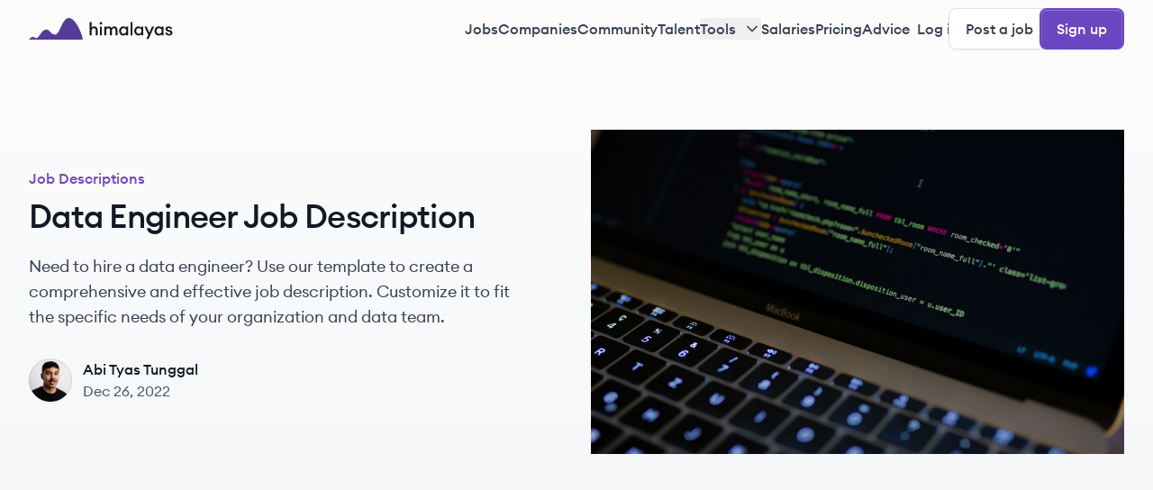

--- FILE ---
content_type: text/html; charset=utf-8
request_url: https://himalayas.app/advice/data-engineer-job-description
body_size: 44333
content:
<!DOCTYPE html><html lang="en" class="__variable_9a30be antialiased"><head><meta charSet="utf-8"/><meta name="viewport" content="width=device-width, initial-scale=1"/><link rel="stylesheet" href="/_next/static/css/c83f6b5ebd39e08f.css" data-precedence="next"/><link rel="stylesheet" href="/_next/static/css/3db8f81e01ef624c.css" data-precedence="next"/><link rel="preload" as="script" fetchPriority="low" href="/_next/static/chunks/webpack-84fa7e7e50c9890b.js"/><script src="/_next/static/chunks/45cc193c-7a9d134ded86c796.js" async=""></script><script src="/_next/static/chunks/be29630a-34ba2daf7679c652.js" async=""></script><script src="/_next/static/chunks/6870-6d658bce29cca9da.js" async=""></script><script src="/_next/static/chunks/main-app-cdc570dd818a0ca1.js" async=""></script><script src="/_next/static/chunks/3439-7d0972a233ce4161.js" async=""></script><script src="/_next/static/chunks/8857-48000e4765f037f5.js" async=""></script><script src="/_next/static/chunks/5544-926588d682cb26e9.js" async=""></script><script src="/_next/static/chunks/862-9c2ec8a4e1f4fe46.js" async=""></script><script src="/_next/static/chunks/5546-eafddc0a42053a6e.js" async=""></script><script src="/_next/static/chunks/app/global-error-bda213b1ddf6edee.js" async=""></script><script src="/_next/static/chunks/1420-30d4c23979b30132.js" async=""></script><script src="/_next/static/chunks/4094-e2f157974957add9.js" async=""></script><script src="/_next/static/chunks/app/(signup)/layout-0d586f9a3ac87452.js" async=""></script><script src="/_next/static/chunks/8974-5373b137e692e1af.js" async=""></script><script src="/_next/static/chunks/3271-c34c7bd5f9a21b4a.js" async=""></script><script src="/_next/static/chunks/8297-e1635bff3a999a1d.js" async=""></script><script src="/_next/static/chunks/9190-0405a822a87e7651.js" async=""></script><script src="/_next/static/chunks/9798-f1b2edb413881d63.js" async=""></script><script src="/_next/static/chunks/6095-8cb2496bb319b31b.js" async=""></script><script src="/_next/static/chunks/7053-41550eb64b8910b6.js" async=""></script><script src="/_next/static/chunks/9901-4ca9e6b0244768d1.js" async=""></script><script src="/_next/static/chunks/4104-eb21b44be146fd1e.js" async=""></script><script src="/_next/static/chunks/2110-1924922218579db5.js" async=""></script><script src="/_next/static/chunks/3404-117db38868b49d92.js" async=""></script><script src="/_next/static/chunks/app/(post)/layout-edb0e5506dced07c.js" async=""></script><script src="/_next/static/chunks/2415-66ef4fc31ffa8482.js" async=""></script><script src="/_next/static/chunks/9951-12d8c4842c3dd916.js" async=""></script><script src="/_next/static/chunks/1178-19538accd67cb41a.js" async=""></script><script src="/_next/static/chunks/6711-af9853dd84d974ba.js" async=""></script><script src="/_next/static/chunks/716-3231e1e0c15cdde7.js" async=""></script><script src="/_next/static/chunks/app/(public)/advice/%5Bslug%5D/page-33b336ff2d9d76ec.js" async=""></script><script src="/_next/static/chunks/app/(public)/error-7c4f2dcbd6a38932.js" async=""></script><script src="/_next/static/chunks/app/(public)/layout-e6e735ccc2b50f55.js" async=""></script><link rel="preload" href="https://pagead2.googlesyndication.com/pagead/js/adsbygoogle.js?client=ca-pub-1903475862532265" as="script" crossorigin=""/><link rel="preload" href="https://www.googletagmanager.com/gtag/js?id=G-HJ57XG2CP0" as="script"/><link rel="expect" href="#_R_" blocking="render"/><meta name="next-size-adjust" content=""/><meta name="google-adsense-account" content="ca-pub-1903475862532265"/><link rel="manifest" href="/manifest.json"/><script src="/_next/static/chunks/polyfills-42372ed130431b0a.js" noModule=""></script></head><body><div hidden=""><!--$?--><template id="B:0"></template><!--/$--></div><noscript><img height="1" width="1" style="display:none" src="https://www.facebook.com/tr?id=604809672648149&amp;ev=
            PageView&amp;noscript=1"/></noscript><!--$!--><template data-dgst="BAILOUT_TO_CLIENT_SIDE_RENDERING"></template><!--/$--><!--$--><!--/$--><!--$--><!--/$--><!--$?--><template id="B:1"></template><header class="sticky left-0 right-0 top-0 z-40 flex h-14 items-center bg-[#FCFCFD] transition-opacity xl:h-16"><div class="container mx-auto flex w-full items-center justify-between px-4 py-2 md:px-8 xl:py-[0.5625rem]"><a class="flex-1" href="/"><svg xmlns="http://www.w3.org/2000/svg" viewBox="0 0 213 32" fill="none" aria-labelledby="ankui4ivsyy78ilto4x1k2lm3f44gym3" class="h-6"><path d="M78.06 32H1.296c-.596 0-.938-.605-.54-1.047 1.278-1.417 3.619-3.046 5.273-3.046 2.615 0 2.989 1.86 5.23 1.86 3.736 0 7.846-12.65 14.197-12.65 6.35 0 6.35 7.441 13.449 7.441C46.004 24.558 48.993 0 59.079 0c8.848 0 17.697 18.368 20.51 30.11.234.978-.524 1.89-1.53 1.89z" fill="#553C9A"></path><path d="M89.924 25.656h2.86V19.26c0-2.782 1.456-4.264 3.354-4.264 1.664 0 2.704 1.248 2.704 3.302v7.358h2.86V17.83c0-3.302-1.95-5.434-4.966-5.434-1.69 0-3.172.728-3.952 2.028V6.156h-2.86v19.5zM108.43 7.898c0-1.04-.832-1.898-1.898-1.898-1.04 0-1.924.858-1.924 1.898 0 1.066.884 1.924 1.924 1.924 1.066 0 1.898-.858 1.898-1.924zm-3.328 17.758h2.86v-13h-2.86v13zM111.545 25.656h2.86V19.26c0-2.73 1.274-4.264 3.12-4.264 1.56 0 2.314 1.326 2.314 3.354v7.306h2.86V19.26c0-2.73 1.248-4.264 3.094-4.264 1.56 0 2.314 1.326 2.314 3.354v7.306h2.86v-7.774c0-3.328-1.742-5.486-4.68-5.486-1.716 0-3.38.91-4.16 2.574-.702-1.612-2.106-2.574-4.03-2.574-1.664 0-2.964.806-3.692 2.028v-1.768h-2.86v13zM133.429 19.156c0 3.718 2.704 6.76 6.266 6.76 1.872 0 3.432-.962 4.16-2.002v1.742h2.86v-13h-2.86v1.742c-.728-1.04-2.288-2.002-4.16-2.002-3.562 0-6.266 3.042-6.266 6.76zm10.66 0c0 2.34-1.56 4.16-3.874 4.16s-3.874-1.82-3.874-4.16 1.56-4.16 3.874-4.16 3.874 1.82 3.874 4.16zM150.329 25.656h2.86v-19.5h-2.86v19.5zM155.836 19.156c0 3.718 2.704 6.76 6.266 6.76 1.872 0 3.432-.962 4.16-2.002v1.742h2.86v-13h-2.86v1.742c-.728-1.04-2.288-2.002-4.16-2.002-3.562 0-6.266 3.042-6.266 6.76zm10.66 0c0 2.34-1.56 4.16-3.874 4.16s-3.874-1.82-3.874-4.16 1.56-4.16 3.874-4.16 3.874 1.82 3.874 4.16zM176.897 31.09l8.346-18.434h-3.172l-3.978 9.204-4.004-9.204h-3.146l5.59 12.298-2.782 6.136h3.146zM185.734 19.156c0 3.718 2.704 6.76 6.266 6.76 1.872 0 3.432-.962 4.16-2.002v1.742h2.86v-13h-2.86v1.742c-.728-1.04-2.288-2.002-4.16-2.002-3.562 0-6.266 3.042-6.266 6.76zm10.66 0c0 2.34-1.56 4.16-3.874 4.16s-3.874-1.82-3.874-4.16 1.56-4.16 3.874-4.16 3.874 1.82 3.874 4.16zM212.307 22.068c0-1.976-1.118-3.328-3.458-3.926l-2.184-.572c-1.092-.286-1.742-.728-1.742-1.56 0-.832.806-1.326 1.898-1.326 1.014 0 1.872.52 2.132 1.612h2.86c-.208-2.34-2.158-3.9-4.966-3.9-2.912 0-4.836 1.456-4.836 3.64 0 1.898 1.092 3.354 3.328 3.926l2.132.572c1.352.338 1.924.832 1.924 1.716s-.858 1.378-2.106 1.378c-1.274 0-2.444-.52-2.678-1.924h-2.964c.156 2.6 2.522 4.212 5.564 4.212 2.912 0 5.096-1.326 5.096-3.848z" fill="#121926"></path></svg><span class="sr-only">Himalayas logo</span></a></div></header><!--/$--><section aria-label="Notifications alt+T" tabindex="-1" aria-live="polite" aria-relevant="additions text" aria-atomic="false"></section><main><script type="application/ld+json">{"@context":"https://schema.org","@type":"Article","headline":"Data Engineer Job Description","image":["https://cdn.getmidnight.com/113180fa10fcf7a118ecdbcd21c4cd24/2022/12/caspar-camille-rubin-fPkvU7RDmCo-unsplash.jpg"],"datePublished":"2022-12-26T20:23:09.000+11:00","dateModified":"2022-12-26T20:23:09.000+11:00","author":{"@type":"Person","name":"Abi Tyas Tunggal","url":"https://tyastunggal.com"},"publisher":{"@type":"Organization","name":"Himalayas","logo":{"@type":"ImageObject","url":"https://ik.imagekit.io/himalayas/logo_Kora-NHE7.svg"}},"description":"Need to hire a data engineer? Use our template to create a comprehensive and effective job description. Customize it to fit the specific needs of your organization and data team.","mainEntityOfPage":{"@type":"WebPage","@id":"https://himalayas.app/advice/data-engineer-job-description"},"isAccessibleForFree":true}</script><script type="application/ld+json">{"@context":"https://schema.org","@type":"BreadcrumbList","itemListElement":[{"@type":"ListItem","position":1,"name":"Himalayas","item":"https://himalayas.app/"},{"@type":"ListItem","position":2,"name":"Advice","item":"https://himalayas.app/advice"},{"@type":"ListItem","position":3,"name":"Job Descriptions","item":"https://himalayas.app/advice/tag/job-descriptions"},{"@type":"ListItem","position":4,"name":"Data Engineer Job Description","item":"https://himalayas.app/advice/data-engineer-job-description"}]}</script><section class="bg-hero-gradient pt-16 md:pt-20"><div class="container mx-auto mb-12 px-4 md:mb-16 md:px-8"><div class="flex flex-col gap-x-8 lg:grid lg:grid-cols-2 lg:pb-16"><div class="pb-28 md:pb-36 lg:py-10.5 lg:pr-8"><a class="mb-2 block font-medium text-primary-700" href="/advice/tag/job-descriptions">Job Descriptions</a><h1 class="mb-3 text-3xl font-medium text-gray-900 md:mb-5 md:text-4xl">Data Engineer Job Description</h1><p class="mb-8 text-gray-700 md:text-lg">Need to hire a data engineer? Use our template to create a comprehensive and effective job description. Customize it to fit the specific needs of your organization and data team.</p><a class="flex items-center" href="/advice/author/abi"><span class="relative inline-block h-12 w-12 mr-3 flex-shrink-0 after:absolute after:bottom-0 after:left-0 after:right-0 after:top-0 after:rounded-full after:border after:border-gray-900 after:border-opacity-10 after:shadow-xs"><img alt="Abi Tyas Tunggal" loading="lazy" width="40" height="40" decoding="async" data-nimg="1" class="absolute h-full w-full rounded-full bg-white" style="color:transparent" src="https://www.gravatar.com/avatar/9f7e3cd9102d76cec520e9c5bbede904?s=250&amp;d=mm&amp;r=x"/><span class="flex h-full w-full items-center justify-center rounded-full bg-gray-50 font-medium text-primary-700">AT</span></span><div><p class="font-medium text-gray-900 text-base">Abi Tyas Tunggal</p><time class="text-gray-600 text-base" dateTime="2022-12-26T20:23:09.000+11:00">Dec 26, 2022</time></div></a></div><div class="-mx-4 h-[9.5rem] bg-white md:-mx-8 md:h-76 lg:mx-0 lg:h-90 lg:bg-transparent"><div class="relative h-54 bg-transparent md:h-[25rem] lg:h-90"><img alt="Data Engineer Job Description" loading="lazy" decoding="async" data-nimg="fill" class="-mt-16 object-cover px-4 md:-mt-24 md:px-8 lg:mt-0 lg:px-0" style="position:absolute;height:100%;width:100%;left:0;top:0;right:0;bottom:0;color:transparent" src="https://cdn.getmidnight.com/113180fa10fcf7a118ecdbcd21c4cd24/2022/12/caspar-camille-rubin-fPkvU7RDmCo-unsplash.jpg"/></div></div></div></div></section><div class="container mx-auto"><div class="mx-auto mb-8 h-[50px] max-h-[50px] w-[300px] max-w-[300px] xl:h-[90px] xl:max-h-[90px] xl:w-[728px] xl:max-w-[728px]" align="center"><!--$!--><template data-dgst="BAILOUT_TO_CLIENT_SIDE_RENDERING"></template><!--/$--></div></div><div class="container mx-auto xl:grid xl:grid-cols-blog xl:gap-x-12"><div class="self-start xl:sticky xl:top-22"><aside class="px-4 md:px-8  xl:pr-0" aria-labelledby="toc-label"><p id="toc-label" class="mb-5 font-medium text-gray-900 md:text-sm">In this article</p><nav class="table-of-contents md:text-sm xl:pb-8 [&amp;_li]:mb-3 last:[&amp;_li]:mb-0 [&amp;_ol]:rounded-lg [&amp;_ol]:border [&amp;_ol]:border-gray-100 [&amp;_ol]:p-4 [&amp;_ol]:font-medium [&amp;_ol]:text-gray-500"></nav></aside><div class="mx-auto h-[250px] max-h-[250px] w-[300px] max-w-[300px]"><!--$!--><template data-dgst="BAILOUT_TO_CLIENT_SIDE_RENDERING"></template><!--/$--></div></div><section id="post" class="container mx-auto mb-12 mt-12 px-4 md:mt-12 md:px-8 xl:mb-7 xl:mt-0"><article class="md:text-lg [&amp;_:first-child]:mt-0 [&amp;_a&gt;u]:no-underline [&amp;_a]:font-medium [&amp;_a]:text-primary-700 [&amp;_b]:font-medium [&amp;_blockquote]:relative [&amp;_blockquote]:mb-5 [&amp;_blockquote]:mt-1 [&amp;_blockquote]:inline-block [&amp;_blockquote]:w-full [&amp;_blockquote]:border-l-4 [&amp;_blockquote]:border-primary-700 [&amp;_blockquote]:pl-4 [&amp;_blockquote]:font-medium [&amp;_blockquote]:italic [&amp;_div]:mb-4 [&amp;_div]:text-gray-900 [&amp;_div]:md:mb-5 [&amp;_figcaption]:-mt-2 [&amp;_figcaption]:rounded-lg [&amp;_figcaption]:bg-gray-50 [&amp;_figcaption]:p-3 [&amp;_figcaption]:text-sm [&amp;_figure]:mb-4 [&amp;_figure]:md:mb-5 [&amp;_h2]:mb-5 [&amp;_h2]:mt-8 [&amp;_h2]:text-2xl [&amp;_h2]:font-medium [&amp;_h2]:text-gray-900 before:[&amp;_h2]:-mt-24 before:[&amp;_h2]:block before:[&amp;_h2]:h-24 [&amp;_h3]:mb-4 [&amp;_h3]:mt-8 [&amp;_h3]:text-xl [&amp;_h3]:font-medium [&amp;_hr]:mb-12 [&amp;_hr]:mt-12 [&amp;_hr]:h-px [&amp;_hr]:border-0 [&amp;_hr]:bg-gray-200 [&amp;_img]:mb-6 [&amp;_img]:pt-2 [&amp;_li&gt;p]:mb-0 [&amp;_li]:mb-1 [&amp;_ol]:mb-6 [&amp;_ol]:mt-0.5 [&amp;_ol]:list-outside [&amp;_ol]:list-decimal [&amp;_ol]:pl-8 [&amp;_p]:mb-4 [&amp;_p]:md:mb-5 [&amp;_strong]:font-medium [&amp;_table]:-mx-4 [&amp;_table]:mb-6 [&amp;_table]:w-full [&amp;_table]:overflow-x-auto [&amp;_table]:md:mx-0 [&amp;_tbody]:text-sm [&amp;_tbody]:text-gray-600 [&amp;_td]:px-4 [&amp;_td]:py-4 [&amp;_td]:!text-left [&amp;_td]:align-middle [&amp;_td]:first:pl-2 [&amp;_td]:last:pr-2 [&amp;_th]:px-4 [&amp;_th]:pb-2 [&amp;_th]:!text-left [&amp;_th]:text-xs [&amp;_th]:font-medium [&amp;_th]:text-gray-600 [&amp;_th]:first:pl-2 [&amp;_th]:last:pr-2 [&amp;_thead]:border-b [&amp;_thead]:border-gray-200 [&amp;_thead]:!text-left [&amp;_thead]:font-medium [&amp;_tr&gt;td:first-child]:font-medium [&amp;_tr&gt;td:first-child]:text-gray-900 [&amp;_tr]:border-b [&amp;_tr]:border-gray-100 [&amp;_ul]:mb-6 [&amp;_ul]:mt-0.5 [&amp;_ul]:list-outside [&amp;_ul]:list-disc [&amp;_ul]:pl-8"><p>Are you in charge of hiring a data engineer for your team? A well-written job description is crucial in attracting top talent in the competitive field of data engineering. In this blog post, we'll provide a template to help you create a data engineer job description that covers all the key skills and responsibilities for this role.</p><p>Data engineers are responsible for designing, developing, and maintaining data pipelines and systems that enable data scientists and analysts to access and analyze data. They work with raw data from a different sources, using multiple programming languages and technologies such as Python, SQL, and Hadoop to create efficient and reliable data pipelines. Data engineers often work closely with data scientists, business analysts, and stakeholders to ensure that data systems meet the needs of the organization.</p><p>To be successful in this role, a strong foundation in computer science and programming languages is necessary. A bachelor's degree in a related field such as software engineering or data science is typically required, although relevant work experience can sometimes be substituted. Experience with data modeling, ETL processes, and data warehouses is also valuable.</p><p>In addition to technical skills, effective communication and teamwork abilities are important for data engineers. They should be able to work well under pressure and meet deadlines, and have the ability to work independently and take ownership of projects. They should also be able to collaborate effectively with cross-functional teams, including data scientists, analysts, and business stakeholders.</p><p>To create a comprehensive data engineer job description, consider including the necessary skills and experience outlined in our template. Customize it to fit the specific needs and business requirements of your organization and data team.</p><h2 id="data-engineer-job-description-template">Data Engineer job description template</h2><h3 id="about-the-company">About the company:</h3><p>[Insert company overview and highlight any relevant accomplishments, such as awards or recognition in the data engineering field. Mention the company culture and any unique perks or benefits offered to employees.]</p><h3 id="about-the-team">About the team:</h3><p>[Insert information about the data engineering team, including its size, focus, and any notable projects or achievements. Emphasize any opportunities for collaboration and professional growth within the team.]</p><h3 id="responsibilities">Responsibilities:</h3><ul><li>Design, develop, and maintain data pipelines and systems that enable data scientists and analysts to access and analyze data</li><li>Work with raw data from various data sources, using programming languages and technologies such as Python, SQL, and Hadoop to create efficient and reliable data pipelines</li><li>Collaborate with data scientists, data analysts, and business stakeholders to ensure that data systems meet the needs of the organization</li><li>Participate in agile development methodologies and best practices to deliver updates and new features on time</li><li>Contribute to the continuous improvement and optimization of data systems and processes</li><li>Ensure data reliability through the use of best practices and quality control measures</li><li>Transform raw data into usable information for senior management</li></ul><h3 id="minimum-skills-and-qualifications">Minimum skills and qualifications:</h3><ul><li>Bachelor's degree in a related field such as software engineering or data science</li><li>Proficiency in programming languages such as Python, Java, or C++</li><li>Experience with big data technologies such as Apache Spark or Hadoop</li><li>Knowledge of data modeling and schema design</li><li>Experience with ETL processes and data transformation</li></ul><h3 id="preferred-skills-and-qualifications">Preferred skills and qualifications:</h3><ul><li>Experience with data visualization tools and techniques</li><li>Experience with data warehousing and database design</li><li>Familiarity with cloud computing platforms such as AWS, Azure, or GCP</li><li>Strong problem-solving and analytical skills</li><li>Excellent soft skills, communication, and collaboration skills</li><li>Experience with machine learning and its applications in the field of data engineering</li><li>Excellent communication and collaboration skills</li><li>Experience with handling and processing large data sets</li><li>Experience working with database architects to design and implement data pipelines and systems</li><li>Expertise in SQL database design</li></ul><h3 id="hiring-process">Hiring process:</h3><p>[Outline the steps in the hiring process, including any initial screening, interviews, or assessments candidates can expect. Mention any timeline for decision-making and next steps.]</p><h3 id="employee-benefits-and-salary">Employee benefits and salary:</h3><p>[Include information about the salary range for the role and any additional benefits, such as healthcare, vacation time, or professional development opportunities.]</p><h2 id="tips-for-writing-a-good-data-engineer-job-description">Tips for writing a good Data Engineer job description</h2><p>To write a good data engineer job description, it's important to clearly outline the responsibilities, skills, and qualifications required for the role. Here are some tips for crafting an effective job description:</p><ol><li><strong>Clearly define the role and responsibilities:</strong> A data engineer is responsible for designing, developing, and maintaining data pipelines and systems that enable data scientists and analysts to access and analyze data. Be specific about the tasks and projects the data engineer will be working on, such as building data pipelines, optimizing data systems, and collaborating with data scientists and analysts.</li><li><strong>Include a list of minimum and preferred skills and qualifications:</strong> Candidates should have a strong foundation in computer science and programming languages, as well as experience with database design and data warehousing. In addition, it's helpful to include a list of preferred skills and qualifications, such as experience with big data technologies or data visualization tools.</li><li><strong>Highlight the company culture and team:</strong> In addition to outlining the technical requirements for the role, it's also important to give candidates a sense of the company culture and the data engineering team. Mention any unique perks or benefits offered to employees, and highlight any opportunities for collaboration and professional growth within the team.</li><li><strong>Explain the hiring process:</strong> Outline the steps in the hiring process, including any initial screening, interviews, or assessments candidates can expect. Mention any timeline for decision-making and next steps.</li><li><strong>Include information about salary and benefits:</strong> Be transparent about the salary range for the role and any additional benefits, such as healthcare, vacation time, or professional development opportunities.</li></ol><p>Overall, a good data engineer job description should clearly communicate the responsibilities, skills, and qualifications required for the role, as well as provide insight into the company culture and team dynamics. By including this information, you can attract top talent and build a strong data engineering team. If you're looking for inspiration, look at the <a href="https://himalayas.app/jobs/data-developer">remote data developer jobs</a> on Himalayas.</p><h2 id="conclusion">Conclusion</h2><p>In conclusion, a data engineer is a crucial member of any data science team, responsible for designing, developing, and maintaining data pipelines and systems that enable data scientists and analysts to access and analyze data. To attract top talent for this role, it's important to create a comprehensive and effective job description that outlines the responsibilities, skills, and qualifications required for the position.</p><p>If you are looking to hire a remote data engineer, <a href="https://himalayas.app/onboarding/recruit">posting the job on Himalayas</a>, a remote job board, is a great way to reach a wide pool of qualified candidates. By taking the time to carefully craft a job description and choosing the right platform to post it, you can find the perfect candidate to join your team and drive your organization's data initiatives forward.</p></article></section><aside class="mb-12 hidden max-w-[17rem] pr-8 xl:block"><div class="sticky top-22"><div class="mb-8 border-b border-gray-100 pb-8"><p class="mb-5 text-sm font-medium text-gray-900">Share this article</p><div class="flex gap-x-3"><a class="inline-flex gap-x-2 font-medium items-center justify-center rounded-lg transition-colors focus:ring-4 focus:outline-none h-max disabled:cursor-not-allowed disabled:text-gray-300 disabled:bg-gray-50 disabled:border-gray-100 border border-gray-200 shadow-xs hover:bg-gray-50 hover:text-gray-800 bg-white text-gray-700  focus:ring-gray-100 px-2.5 py-2.5" href="https://twitter.com/intent/tweet?text=undefined&amp;url=undefined"><span class="sr-only">Share on Twitter</span><svg xmlns="http://www.w3.org/2000/svg" width="24" height="24" viewBox="0 0 24 24" fill="none" class="fill-current text-gray-500" aria-labelledby="atcratgbw2bokfm9uxxc6c8d64voktgd"><path d="M7.55 21.75c9.055 0 14.008-7.503 14.008-14.008 0-.211-.004-.427-.014-.638A9.999 9.999 0 0024 4.555c-.898.4-1.85.66-2.826.774a4.95 4.95 0 002.165-2.723A9.897 9.897 0 0120.213 3.8a4.93 4.93 0 00-8.394 4.49A13.985 13.985 0 011.673 3.15a4.93 4.93 0 001.523 6.57 4.93 4.93 0 01-2.23-.614v.06a4.922 4.922 0 003.95 4.829 4.893 4.893 0 01-2.221.084 4.933 4.933 0 004.597 3.422A9.875 9.875 0 010 19.538a13.969 13.969 0 007.55 2.212z" fill="currentColor"></path></svg></a><a class="inline-flex gap-x-2 font-medium items-center justify-center rounded-lg transition-colors focus:ring-4 focus:outline-none h-max disabled:cursor-not-allowed disabled:text-gray-300 disabled:bg-gray-50 disabled:border-gray-100 border border-gray-200 shadow-xs hover:bg-gray-50 hover:text-gray-800 bg-white text-gray-700  focus:ring-gray-100 px-2.5 py-2.5" href="https://www.facebook.com/sharer/sharer.php?u=undefined&amp;quote=undefined"><span class="sr-only">Share on Facebook</span><svg xmlns="http://www.w3.org/2000/svg" width="24" height="24" viewBox="0 0 24 24" fill="none" class="fill-current text-gray-500" aria-labelledby="a52e448tcl6f4b5xzycxuz44bckowyj4"><path d="M24 12c0-6.627-5.373-12-12-12S0 5.373 0 12c0 5.99 4.388 10.954 10.125 11.854V15.47H7.078V12h3.047V9.356c0-3.007 1.792-4.668 4.533-4.668 1.312 0 2.686.234 2.686.234v2.953H15.83c-1.491 0-1.956.925-1.956 1.875V12h3.328l-.532 3.469h-2.796v8.385C19.612 22.954 24 17.99 24 12z" fill="currentColor"></path></svg></a><a class="inline-flex gap-x-2 font-medium items-center justify-center rounded-lg transition-colors focus:ring-4 focus:outline-none h-max disabled:cursor-not-allowed disabled:text-gray-300 disabled:bg-gray-50 disabled:border-gray-100 border border-gray-200 shadow-xs hover:bg-gray-50 hover:text-gray-800 bg-white text-gray-700  focus:ring-gray-100 px-2.5 py-2.5" href="https://www.linkedin.com/sharing/share-offsite/?url=undefined"><span class="sr-only">Share on LinkedIn</span><svg xmlns="http://www.w3.org/2000/svg" width="24" height="24" viewBox="0 0 24 24" fill="none" class="fill-current text-gray-500" aria-labelledby="aqmrn8dt75h0p99krxzpxqyeoza4k1x8"><path d="M22.223 0H1.772C.792 0 0 .773 0 1.73v20.536C0 23.222.792 24 1.772 24h20.451c.98 0 1.777-.778 1.777-1.73V1.73C24 .773 23.203 0 22.223 0zM7.12 20.452H3.558V8.995H7.12v11.457zM5.34 7.434a2.064 2.064 0 110-4.125 2.063 2.063 0 010 4.125zm15.112 13.018h-3.558v-5.57c0-1.326-.024-3.037-1.852-3.037-1.851 0-2.133 1.449-2.133 2.944v5.663H9.356V8.995h3.413v1.566h.047c.473-.9 1.636-1.852 3.365-1.852 3.605 0 4.27 2.372 4.27 5.457v6.286z" fill="currentColor"></path></svg></a></div></div><div class="mb-8 flex flex-col gap-y-5 border-b border-gray-100"><p class="text-sm font-medium text-gray-900">Written by</p><a class="flex items-center" href="/advice/author/abi"><span class="relative inline-block h-12 w-12 mr-3 flex-shrink-0 after:absolute after:bottom-0 after:left-0 after:right-0 after:top-0 after:rounded-full after:border after:border-gray-900 after:border-opacity-10 after:shadow-xs"><img alt="Abi Tyas Tunggal" loading="lazy" width="40" height="40" decoding="async" data-nimg="1" class="absolute h-full w-full rounded-full bg-white" style="color:transparent" src="https://www.gravatar.com/avatar/9f7e3cd9102d76cec520e9c5bbede904?s=250&amp;d=mm&amp;r=x"/><span class="flex h-full w-full items-center justify-center rounded-full bg-gray-50 font-medium text-primary-700">AT</span></span><div><p class="font-medium text-gray-900 text-base">Abi Tyas Tunggal</p><time class="text-gray-600 text-base" dateTime="2022-12-26T20:23:09.000+11:00">Dec 26, 2022</time></div></a><p class="text-gray-500 ">Abi is one of the co-founders of Himalayas where he focuses on product and growth. In his spare time, he runs a YouTube channel, podcast, and blog focused on strategy and management.</p><div class="flex flex-row gap-x-4 pb-8"><a href="https://twitter.com/@abityastunggal"><svg xmlns="http://www.w3.org/2000/svg" width="24" height="24" viewBox="0 0 24 24" fill="none" class="h-5 w-5 fill-current text-gray-500" aria-labelledby="atcratgbw2bokfm9uxxc6c8d64voktgd"><path d="M7.55 21.75c9.055 0 14.008-7.503 14.008-14.008 0-.211-.004-.427-.014-.638A9.999 9.999 0 0024 4.555c-.898.4-1.85.66-2.826.774a4.95 4.95 0 002.165-2.723A9.897 9.897 0 0120.213 3.8a4.93 4.93 0 00-8.394 4.49A13.985 13.985 0 011.673 3.15a4.93 4.93 0 001.523 6.57 4.93 4.93 0 01-2.23-.614v.06a4.922 4.922 0 003.95 4.829 4.893 4.893 0 01-2.221.084 4.933 4.933 0 004.597 3.422A9.875 9.875 0 010 19.538a13.969 13.969 0 007.55 2.212z" fill="currentColor"></path></svg><span class="sr-only">Abi Tyas Tunggal<!-- -->&#x27;s Twitter</span></a><a href="https://tyastunggal.com"><svg width="20" height="20" viewBox="0 0 20 20" fill="none" xmlns="http://www.w3.org/2000/svg" class="text-gray-500"><g clip-path="url(#clip0_2957_304678)"><path d="M8.333 10.833a4.165 4.165 0 006.284.45l2.5-2.5a4.167 4.167 0 00-5.892-5.891L9.792 4.317m1.875 4.85a4.167 4.167 0 00-6.284-.45l-2.5 2.5a4.166 4.166 0 005.892 5.891l1.425-1.425" stroke="currentColor" stroke-width="1.66667" stroke-linecap="round" stroke-linejoin="round"></path></g><defs><clipPath id="clip0_2957_304678"><path fill="#fff" d="M0 0H20V20H0z"></path></clipPath></defs></svg><span class="sr-only">Abi Tyas Tunggal<!-- -->&#x27;s website</span></a></div></div><div class="w-full"><h2 class="mb-3 text-sm font-medium text-gray-900">Land your dream job with AI</h2><p class="mb-6 text-gray-500">Try our<!-- --> <a class="font-medium text-primary-700" href="/ai-resume-builder">AI resume builder</a>,<!-- --> <a class="font-medium text-primary-700" href="/ai-career-coach">career coach</a>,<!-- --> <a class="font-medium text-primary-700" href="/ai-cover-letter-generator">cover letter generator</a>, and<!-- --> <a class="font-medium text-primary-700" href="/ai-interview">interview practice</a> <!-- -->for free. Then, unlock unlimited use for just $9/month.</p><a class="inline-flex gap-x-2 font-medium items-center justify-center rounded-lg transition-colors focus:ring-4 focus:outline-none h-max disabled:cursor-not-allowed border border-transparent bg-primary-700 text-white hover:bg-primary-800 active:bg-primary-800 disabled:bg-primary-200 disabled:shadow-xs disabled:hover:shadow-xs focus:ring-primary-100 shadow-[0rem_-0.0625rem_0rem_0.0625rem_rgba(107,_70,_193,_0.8)_inset,_0rem_0rem_0rem_0.0625rem_#6B46C1_inset,_0rem_0.03125rem_0rem_0.09375rem_hsla(0,_0%,_100%,_0.25)_inset] hover:shadow-[0rem_-0.0625rem_0rem_0.0625rem_rgba(85,_60,_154,_0.8)_inset,_0rem_0rem_0rem_0.0625rem_#553C9A_inset,_0rem_0.03125rem_0rem_0.09375rem_hsla(0,_0%,_100%,_0.25)_inset] active:shadow-[0px_3px_0px_0px_#553C9A_inset] active:translate-y-[0.5px] text-sm px-4 py-2.5 w-full" href="/plus">View all tools</a></div></div></aside></div><section class="container mx-auto mb-16 px-4 md:px-8 xl:mb-24"><div class="flex flex-col border-y border-gray-200 pb-12 pt-6 md:flex-row md:justify-between"><div class="mb-4 flex gap-x-2"><a class="inline-flex items-center border rounded-md font-medium w-max h-max text-sm px-2.5 py-0.5 bg-white hover:bg-gray-50" href="/advice/tag/job-descriptions">Job Descriptions</a><a class="inline-flex items-center border rounded-md font-medium w-max h-max text-sm px-2.5 py-0.5 bg-white hover:bg-gray-50" href="/advice/tag/employers">Employers</a></div><div class="flex gap-x-3"><button class="inline-flex gap-x-2 font-medium items-center justify-center rounded-lg transition-colors focus:ring-4 focus:outline-none h-max disabled:cursor-not-allowed disabled:text-gray-300 disabled:bg-gray-50 disabled:border-gray-100 border border-gray-200 shadow-xs hover:bg-gray-50 hover:text-gray-800 bg-white text-gray-700 focus:ring-gray-100 px-4 py-2.5 text-sm"><svg width="24" height="24" viewBox="0 0 24 24" fill="none" xmlns="http://www.w3.org/2000/svg" class="h-5 w-5"><path d="M5 15H4a2 2 0 01-2-2V4a2 2 0 012-2h9a2 2 0 012 2v1m-4 4h9a2 2 0 012 2v9a2 2 0 01-2 2h-9a2 2 0 01-2-2v-9a2 2 0 012-2z" stroke="currentColor" stroke-width="2" stroke-linecap="round" stroke-linejoin="round"></path></svg>Copy link</button><a class="inline-flex gap-x-2 font-medium items-center justify-center rounded-lg transition-colors focus:ring-4 focus:outline-none h-max disabled:cursor-not-allowed disabled:text-gray-300 disabled:bg-gray-50 disabled:border-gray-100 border border-gray-200 shadow-xs hover:bg-gray-50 hover:text-gray-800 bg-white text-gray-700  focus:ring-gray-100 px-2.5 py-2.5" href="https://twitter.com/intent/tweet?text=undefined&amp;url=undefined"><span class="sr-only">Share on Twitter</span><svg xmlns="http://www.w3.org/2000/svg" width="24" height="24" viewBox="0 0 24 24" fill="none" class="fill-current text-gray-500" aria-labelledby="atcratgbw2bokfm9uxxc6c8d64voktgd"><path d="M7.55 21.75c9.055 0 14.008-7.503 14.008-14.008 0-.211-.004-.427-.014-.638A9.999 9.999 0 0024 4.555c-.898.4-1.85.66-2.826.774a4.95 4.95 0 002.165-2.723A9.897 9.897 0 0120.213 3.8a4.93 4.93 0 00-8.394 4.49A13.985 13.985 0 011.673 3.15a4.93 4.93 0 001.523 6.57 4.93 4.93 0 01-2.23-.614v.06a4.922 4.922 0 003.95 4.829 4.893 4.893 0 01-2.221.084 4.933 4.933 0 004.597 3.422A9.875 9.875 0 010 19.538a13.969 13.969 0 007.55 2.212z" fill="currentColor"></path></svg></a><a class="inline-flex gap-x-2 font-medium items-center justify-center rounded-lg transition-colors focus:ring-4 focus:outline-none h-max disabled:cursor-not-allowed disabled:text-gray-300 disabled:bg-gray-50 disabled:border-gray-100 border border-gray-200 shadow-xs hover:bg-gray-50 hover:text-gray-800 bg-white text-gray-700  focus:ring-gray-100 px-2.5 py-2.5" href="https://www.facebook.com/sharer/sharer.php?u=undefined&amp;quote=undefined"><span class="sr-only">Share on Facebook</span><svg xmlns="http://www.w3.org/2000/svg" width="24" height="24" viewBox="0 0 24 24" fill="none" class="fill-current text-gray-500" aria-labelledby="a52e448tcl6f4b5xzycxuz44bckowyj4"><path d="M24 12c0-6.627-5.373-12-12-12S0 5.373 0 12c0 5.99 4.388 10.954 10.125 11.854V15.47H7.078V12h3.047V9.356c0-3.007 1.792-4.668 4.533-4.668 1.312 0 2.686.234 2.686.234v2.953H15.83c-1.491 0-1.956.925-1.956 1.875V12h3.328l-.532 3.469h-2.796v8.385C19.612 22.954 24 17.99 24 12z" fill="currentColor"></path></svg></a><a class="inline-flex gap-x-2 font-medium items-center justify-center rounded-lg transition-colors focus:ring-4 focus:outline-none h-max disabled:cursor-not-allowed disabled:text-gray-300 disabled:bg-gray-50 disabled:border-gray-100 border border-gray-200 shadow-xs hover:bg-gray-50 hover:text-gray-800 bg-white text-gray-700  focus:ring-gray-100 px-2.5 py-2.5" href="https://www.linkedin.com/sharing/share-offsite/?url=undefined"><span class="sr-only">Share on LinkedIn</span><svg xmlns="http://www.w3.org/2000/svg" width="24" height="24" viewBox="0 0 24 24" fill="none" class="fill-current text-gray-500" aria-labelledby="aqmrn8dt75h0p99krxzpxqyeoza4k1x8"><path d="M22.223 0H1.772C.792 0 0 .773 0 1.73v20.536C0 23.222.792 24 1.772 24h20.451c.98 0 1.777-.778 1.777-1.73V1.73C24 .773 23.203 0 22.223 0zM7.12 20.452H3.558V8.995H7.12v11.457zM5.34 7.434a2.064 2.064 0 110-4.125 2.063 2.063 0 010 4.125zm15.112 13.018h-3.558v-5.57c0-1.326-.024-3.037-1.852-3.037-1.851 0-2.133 1.449-2.133 2.944v5.663H9.356V8.995h3.413v1.566h.047c.473-.9 1.636-1.852 3.365-1.852 3.605 0 4.27 2.372 4.27 5.457v6.286z" fill="currentColor"></path></svg></a></div></div><nav aria-label="Breadcrumbs" class="mt-4"><ol class="no-scrollbar -mx-4 flex overflow-x-auto px-4 md:mx-0 md:px-0"><li class="inline-flex flex-shrink-0 items-center gap-x-1"><span class="px-2 py-1 text-sm font-medium text-gray-500 transition-colors hover:rounded-md hover:bg-gray-50" tabindex="0" role="link" style="cursor:pointer"><a href="/">Home</a></span><span aria-hidden="true" class="mr-1"><svg xmlns="http://www.w3.org/2000/svg" width="24" height="24" viewBox="0 0 24 24" fill="none" class="h-4 w-4 rotate-90 text-gray-200" aria-labelledby="a4aabvjicxsug8rx4b028gzfvtw7j5f2"><path d="M18 15l-6-6-6 6" stroke="currentColor" stroke-width="2" stroke-linecap="round" stroke-linejoin="round"></path></svg></span></li><li class="inline-flex flex-shrink-0 items-center gap-x-1"><span class="px-2 py-1 text-sm font-medium text-gray-500 transition-colors hover:rounded-md hover:bg-gray-50" tabindex="0" role="link" style="cursor:pointer"><a href="/advice">Advice</a></span><span aria-hidden="true" class="mr-1"><svg xmlns="http://www.w3.org/2000/svg" width="24" height="24" viewBox="0 0 24 24" fill="none" class="h-4 w-4 rotate-90 text-gray-200" aria-labelledby="a4aabvjicxsug8rx4b028gzfvtw7j5f2"><path d="M18 15l-6-6-6 6" stroke="currentColor" stroke-width="2" stroke-linecap="round" stroke-linejoin="round"></path></svg></span></li><li class="inline-flex flex-shrink-0 items-center gap-x-1"><span class="px-2 py-1 text-sm font-medium text-gray-500 transition-colors hover:rounded-md hover:bg-gray-50" tabindex="0" role="link" style="cursor:pointer"><a href="/advice/tag/job-descriptions">Job Descriptions</a></span><span aria-hidden="true" class="mr-1"><svg xmlns="http://www.w3.org/2000/svg" width="24" height="24" viewBox="0 0 24 24" fill="none" class="h-4 w-4 rotate-90 text-gray-200" aria-labelledby="a4aabvjicxsug8rx4b028gzfvtw7j5f2"><path d="M18 15l-6-6-6 6" stroke="currentColor" stroke-width="2" stroke-linecap="round" stroke-linejoin="round"></path></svg></span></li><li class="inline-flex flex-shrink-0 items-center gap-x-1"><span class="px-2 py-1 text-sm font-medium transition-colors hover:rounded-md hover:bg-gray-50 rounded-md bg-gray-50 text-gray-700" aria-disabled="true" role="link" aria-current="page" style="cursor:default">Data Engineer Job Description</span></li></ol></nav><div class="mx-auto mb-8 h-[50px] w-[300px] xl:h-[90px] xl:w-[728px]" align="center"><!--$!--><template data-dgst="BAILOUT_TO_CLIENT_SIDE_RENDERING"></template><!--/$--></div></section><!--$?--><template id="B:2"></template><section class="container mx-auto px-4 pb-16 md:px-8 md:pb-24 pt-16 md:pt-24"><div class=" flex flex-col gap-y-6 overflow-hidden rounded-2xl bg-gray-50 md:gap-y-10 xl:flex-row xl:items-center xl:gap-x-0 xl:py-5"><div class="flex  flex-col gap-y-6 px-6 pt-10 md:gap-y-8 md:px-16 md:pt-16 xl:p-16"><div class="flex flex-col gap-y-2 md:gap-y-4 xl:w-[30rem]"><h2 class="text-2xl font-medium md:text-4xl">Find your dream job</h2><p class=" text-lg text-gray-600 md:text-xl">Sign up now and join over 100,000 remote workers who receive personalized job alerts, curated job matches, and more for free!</p></div><div class="flex flex-col gap-3 md:flex-row"><button class="inline-flex gap-x-2 font-medium items-center justify-center rounded-lg transition-colors focus:ring-4 focus:outline-none h-max disabled:cursor-not-allowed disabled:text-gray-300 disabled:bg-gray-50 disabled:border-gray-100 border border-gray-200 shadow-xs hover:bg-gray-50 hover:text-gray-800 bg-white text-gray-700 focus:ring-gray-100 text-base py-3 px-5 w-full md:w-max"><svg xmlns="http://www.w3.org/2000/svg" width="24" height="24" viewBox="0 0 24 24" fill="none" class="h-auto" aria-labelledby="ahrjv7koqtzj0757q6mhuq5r72lktt7"><g clip-path="url(#clip0_5460_23490)"><path d="M23.766 12.276c0-.816-.066-1.636-.207-2.438H12.24v4.62h6.482a5.555 5.555 0 01-2.399 3.647v2.999h3.867c2.271-2.09 3.576-5.177 3.576-8.828z" fill="#4285F4"></path><path d="M12.24 24c3.237 0 5.966-1.062 7.955-2.896l-3.867-2.998c-1.076.731-2.465 1.146-4.083 1.146-3.131 0-5.786-2.112-6.738-4.952h-3.99v3.091a12.002 12.002 0 0010.723 6.61z" fill="#34A853"></path><path d="M5.503 14.3a7.188 7.188 0 010-4.594V6.615H1.517a12.01 12.01 0 000 10.776l3.986-3.09z" fill="#FBBC04"></path><path d="M12.24 4.75a6.52 6.52 0 014.603 1.799l3.427-3.426A11.533 11.533 0 0012.24 0 11.998 11.998 0 001.517 6.615l3.986 3.09C6.45 6.863 9.109 4.75 12.24 4.75z" fill="#EA4335"></path></g><defs><clipPath id="clip0_5460_23490"><path fill="#fff" d="M0 0H24V24H0z"></path></clipPath></defs></svg> Sign up with Google</button><a class="inline-flex gap-x-2 font-medium items-center justify-center rounded-lg transition-colors focus:ring-4 focus:outline-none h-max disabled:cursor-not-allowed border border-transparent bg-primary-700 text-white hover:bg-primary-800 active:bg-primary-800 disabled:bg-primary-200 disabled:shadow-xs disabled:hover:shadow-xs focus:ring-primary-100 shadow-[0rem_-0.0625rem_0rem_0.0625rem_rgba(107,_70,_193,_0.8)_inset,_0rem_0rem_0rem_0.0625rem_#6B46C1_inset,_0rem_0.03125rem_0rem_0.09375rem_hsla(0,_0%,_100%,_0.25)_inset] hover:shadow-[0rem_-0.0625rem_0rem_0.0625rem_rgba(85,_60,_154,_0.8)_inset,_0rem_0rem_0rem_0.0625rem_#553C9A_inset,_0rem_0.03125rem_0rem_0.09375rem_hsla(0,_0%,_100%,_0.25)_inset] active:shadow-[0px_3px_0px_0px_#553C9A_inset] active:translate-y-[0.5px] text-base py-3 px-5 w-full md:w-max" href="/signup/talent">Sign up</a></div></div><div class="relative flex items-center xl:items-stretch"><img alt="Himalayas profile for an example user named Frankie Sullivan" loading="lazy" width="1200" height="800" decoding="async" data-nimg="1" class="translate-x-6 translate-y-6 transform rounded-xl border-4 border-gray-900 object-cover object-left-top md:translate-x-12 xl:translate-x-6 xl:translate-y-7" style="color:transparent" src="https://cdn-images.himalayas.app/himalayas-profile-mockup.jpg"/></div></div></section><!--/$--><section><div class="container mx-auto px-4 md:px-8"><div class="mb-12 flex flex-col gap-y-6 md:mb-16 lg:flex-row lg:justify-between"><div><h2 class="mb-3 text-2xl font-medium text-gray-900 md:text-3xl">Related articles</h2><p class="text-lg text-gray-500 md:text-xl">Read these articles next for actionable insights and advice.</p></div><a class="inline-flex gap-x-2 font-medium items-center justify-center rounded-lg transition-colors focus:ring-4 focus:outline-none h-max disabled:cursor-not-allowed border border-transparent bg-primary-700 text-white hover:bg-primary-800 active:bg-primary-800 disabled:bg-primary-200 disabled:shadow-xs disabled:hover:shadow-xs focus:ring-primary-100 shadow-[0rem_-0.0625rem_0rem_0.0625rem_rgba(107,_70,_193,_0.8)_inset,_0rem_0rem_0rem_0.0625rem_#6B46C1_inset,_0rem_0.03125rem_0rem_0.09375rem_hsla(0,_0%,_100%,_0.25)_inset] hover:shadow-[0rem_-0.0625rem_0rem_0.0625rem_rgba(85,_60,_154,_0.8)_inset,_0rem_0rem_0rem_0.0625rem_#553C9A_inset,_0rem_0.03125rem_0rem_0.09375rem_hsla(0,_0%,_100%,_0.25)_inset] active:shadow-[0px_3px_0px_0px_#553C9A_inset] active:translate-y-[0.5px] text-base py-3 px-5 w-max" href="/advice">Read more on the blog</a></div><div class="mb-16 grid grid-cols-1 gap-y-12 md:mb-24 md:grid-cols-2 md:gap-x-6 lg:grid-cols-3"><article class="transform transition ease-in hover:-translate-y-1"><a href="/advice/ruby-on-rails-developer-job-description"><div class="relative mb-5 h-54 md:mb-6 md:h-58"><img alt="Ruby on Rails Developer Job Description (Template + Tips)" loading="lazy" decoding="async" data-nimg="fill" class="h-full w-full object-cover" style="position:absolute;height:100%;width:100%;left:0;top:0;right:0;bottom:0;color:transparent" src="https://cdn.getmidnight.com/113180fa10fcf7a118ecdbcd21c4cd24/2023/01/maxwell-nelson-taiuG8CPKAQ-unsplash.jpg"/></div></a><a class="mb-1 block text-sm font-medium text-primary-700" href="/advice/tag/job-descriptions">Job Descriptions</a><a href="/advice/ruby-on-rails-developer-job-description"><h3 class="mb-2 text-lg font-medium text-gray-900 md:text-xl">Ruby on Rails Developer Job Description (Template + Tips)</h3><p class="mb-5 line-clamp-3 text-base text-gray-600 md:mb-6">Learn how to write an effective Ruby on Rails developer job description, including key qualifications and responsibilities, and sample job description template.</p></a><a class="flex items-center" href="/advice/author/abi"><span class="relative inline-block h-10 w-10 mr-3 flex-shrink-0 after:absolute after:bottom-0 after:left-0 after:right-0 after:top-0 after:rounded-full after:border after:border-gray-900 after:border-opacity-10 after:shadow-xs"><img alt="Abi Tyas Tunggal" loading="lazy" width="40" height="40" decoding="async" data-nimg="1" class="absolute h-full w-full rounded-full bg-white" style="color:transparent" src="https://www.gravatar.com/avatar/9f7e3cd9102d76cec520e9c5bbede904?s=250&amp;d=mm&amp;r=x"/><span class="flex h-full w-full items-center justify-center rounded-full bg-gray-50 font-medium text-primary-700">AT</span></span><div><p class="font-medium text-gray-900 text-sm">Abi Tyas Tunggal</p><time class="text-gray-600 text-sm" dateTime="2023-01-11T15:57:29.000+11:00">Jan 11, 2023</time></div></a></article><article class="transform transition ease-in hover:-translate-y-1"><a href="/advice/mongodb-developer-job-description"><div class="relative mb-5 h-54 md:mb-6 md:h-58"><img alt="MongoDB Developer Job Description (Template + Tips)" loading="lazy" decoding="async" data-nimg="fill" class="h-full w-full object-cover" style="position:absolute;height:100%;width:100%;left:0;top:0;right:0;bottom:0;color:transparent" src="https://cdn.getmidnight.com/113180fa10fcf7a118ecdbcd21c4cd24/2023/01/max-duzij-qAjJk-un3BI-unsplash.jpg"/></div></a><a class="mb-1 block text-sm font-medium text-primary-700" href="/advice/tag/job-descriptions">Job Descriptions</a><a href="/advice/mongodb-developer-job-description"><h3 class="mb-2 text-lg font-medium text-gray-900 md:text-xl">MongoDB Developer Job Description (Template + Tips)</h3><p class="mb-5 line-clamp-3 text-base text-gray-600 md:mb-6">Learn how to create an effective MongoDB Developer job description that will attract the right candidates for your open position. This post provides a template and tips for highlighting specific skills, emphasizing important requirements, and more.</p></a><a class="flex items-center" href="/advice/author/abi"><span class="relative inline-block h-10 w-10 mr-3 flex-shrink-0 after:absolute after:bottom-0 after:left-0 after:right-0 after:top-0 after:rounded-full after:border after:border-gray-900 after:border-opacity-10 after:shadow-xs"><img alt="Abi Tyas Tunggal" loading="lazy" width="40" height="40" decoding="async" data-nimg="1" class="absolute h-full w-full rounded-full bg-white" style="color:transparent" src="https://www.gravatar.com/avatar/9f7e3cd9102d76cec520e9c5bbede904?s=250&amp;d=mm&amp;r=x"/><span class="flex h-full w-full items-center justify-center rounded-full bg-gray-50 font-medium text-primary-700">AT</span></span><div><p class="font-medium text-gray-900 text-sm">Abi Tyas Tunggal</p><time class="text-gray-600 text-sm" dateTime="2023-01-11T15:19:19.000+11:00">Jan 11, 2023</time></div></a></article><article class="transform transition ease-in hover:-translate-y-1"><a href="/advice/aws-developer-job-description"><div class="relative mb-5 h-54 md:mb-6 md:h-58"><img alt="AWS Developer Job Description (Template + Tips)" loading="lazy" decoding="async" data-nimg="fill" class="h-full w-full object-cover" style="position:absolute;height:100%;width:100%;left:0;top:0;right:0;bottom:0;color:transparent" src="https://cdn.getmidnight.com/113180fa10fcf7a118ecdbcd21c4cd24/2023/01/alex-kulikov-BrunIOLQMfQ-unsplash.jpg"/></div></a><a class="mb-1 block text-sm font-medium text-primary-700" href="/advice/tag/job-descriptions">Job Descriptions</a><a href="/advice/aws-developer-job-description"><h3 class="mb-2 text-lg font-medium text-gray-900 md:text-xl">AWS Developer Job Description (Template + Tips)</h3><p class="mb-5 line-clamp-3 text-base text-gray-600 md:mb-6">Find a comprehensive job description template and best practices in this post. You&#x27;ll learn about the key responsibilities, qualifications, and skills required for an AWS developer role, including hard skills and soft skills. </p></a><a class="flex items-center" href="/advice/author/abi"><span class="relative inline-block h-10 w-10 mr-3 flex-shrink-0 after:absolute after:bottom-0 after:left-0 after:right-0 after:top-0 after:rounded-full after:border after:border-gray-900 after:border-opacity-10 after:shadow-xs"><img alt="Abi Tyas Tunggal" loading="lazy" width="40" height="40" decoding="async" data-nimg="1" class="absolute h-full w-full rounded-full bg-white" style="color:transparent" src="https://www.gravatar.com/avatar/9f7e3cd9102d76cec520e9c5bbede904?s=250&amp;d=mm&amp;r=x"/><span class="flex h-full w-full items-center justify-center rounded-full bg-gray-50 font-medium text-primary-700">AT</span></span><div><p class="font-medium text-gray-900 text-sm">Abi Tyas Tunggal</p><time class="text-gray-600 text-sm" dateTime="2023-02-21T09:56:33.000+11:00">Feb 20, 2023</time></div></a></article><article class="transform transition ease-in hover:-translate-y-1"><a href="/advice/net-developer-job-description"><div class="relative mb-5 h-54 md:mb-6 md:h-58"><img alt=".NET Developer Job Description (Template + Tips)" loading="lazy" decoding="async" data-nimg="fill" class="h-full w-full object-cover" style="position:absolute;height:100%;width:100%;left:0;top:0;right:0;bottom:0;color:transparent" src="https://cdn.getmidnight.com/113180fa10fcf7a118ecdbcd21c4cd24/2023/01/tim-van-der-kuip-CPs2X8JYmS8-unsplash.jpg"/></div></a><a class="mb-1 block text-sm font-medium text-primary-700" href="/advice/tag/job-descriptions">Job Descriptions</a><a href="/advice/net-developer-job-description"><h3 class="mb-2 text-lg font-medium text-gray-900 md:text-xl">.NET Developer Job Description (Template + Tips)</h3><p class="mb-5 line-clamp-3 text-base text-gray-600 md:mb-6">Find the perfect .NET developer for your organization with our comprehensive .NET developer job description template. Outline specific responsibilities and qualifications, and learn about best practices for attracting the right candidates for the role. </p></a><a class="flex items-center" href="/advice/author/abi"><span class="relative inline-block h-10 w-10 mr-3 flex-shrink-0 after:absolute after:bottom-0 after:left-0 after:right-0 after:top-0 after:rounded-full after:border after:border-gray-900 after:border-opacity-10 after:shadow-xs"><img alt="Abi Tyas Tunggal" loading="lazy" width="40" height="40" decoding="async" data-nimg="1" class="absolute h-full w-full rounded-full bg-white" style="color:transparent" src="https://www.gravatar.com/avatar/9f7e3cd9102d76cec520e9c5bbede904?s=250&amp;d=mm&amp;r=x"/><span class="flex h-full w-full items-center justify-center rounded-full bg-gray-50 font-medium text-primary-700">AT</span></span><div><p class="font-medium text-gray-900 text-sm">Abi Tyas Tunggal</p><time class="text-gray-600 text-sm" dateTime="2023-01-11T14:44:15.000+11:00">Jan 11, 2023</time></div></a></article><article class="transform transition ease-in hover:-translate-y-1"><a href="/advice/react-developer-job-description"><div class="relative mb-5 h-54 md:mb-6 md:h-58"><img alt="React Developer Job Description (Template + Tips)" loading="lazy" decoding="async" data-nimg="fill" class="h-full w-full object-cover" style="position:absolute;height:100%;width:100%;left:0;top:0;right:0;bottom:0;color:transparent" src="https://cdn.getmidnight.com/113180fa10fcf7a118ecdbcd21c4cd24/2023/01/ferenc-almasi-L8KQIPCODV8-unsplash.jpg"/></div></a><a class="mb-1 block text-sm font-medium text-primary-700" href="/advice/tag/job-descriptions">Job Descriptions</a><a href="/advice/react-developer-job-description"><h3 class="mb-2 text-lg font-medium text-gray-900 md:text-xl">React Developer Job Description (Template + Tips)</h3><p class="mb-5 line-clamp-3 text-base text-gray-600 md:mb-6">Looking for a talented React Developer? Our job listing template includes everything you need to know about the role, including key responsibilities, minimum and preferred qualifications, and benefits of working for our company. </p></a><a class="flex items-center" href="/advice/author/abi"><span class="relative inline-block h-10 w-10 mr-3 flex-shrink-0 after:absolute after:bottom-0 after:left-0 after:right-0 after:top-0 after:rounded-full after:border after:border-gray-900 after:border-opacity-10 after:shadow-xs"><img alt="Abi Tyas Tunggal" loading="lazy" width="40" height="40" decoding="async" data-nimg="1" class="absolute h-full w-full rounded-full bg-white" style="color:transparent" src="https://www.gravatar.com/avatar/9f7e3cd9102d76cec520e9c5bbede904?s=250&amp;d=mm&amp;r=x"/><span class="flex h-full w-full items-center justify-center rounded-full bg-gray-50 font-medium text-primary-700">AT</span></span><div><p class="font-medium text-gray-900 text-sm">Abi Tyas Tunggal</p><time class="text-gray-600 text-sm" dateTime="2023-01-11T13:51:40.000+11:00">Jan 11, 2023</time></div></a></article><article class="transform transition ease-in hover:-translate-y-1"><a href="/advice/javascript-developer-job-description"><div class="relative mb-5 h-54 md:mb-6 md:h-58"><img alt="JavaScript Developer Job Description (Template + Tips)" loading="lazy" decoding="async" data-nimg="fill" class="h-full w-full object-cover" style="position:absolute;height:100%;width:100%;left:0;top:0;right:0;bottom:0;color:transparent" src="https://cdn.getmidnight.com/113180fa10fcf7a118ecdbcd21c4cd24/2023/01/christopher-gower-m_HRfLhgABo-unsplash.jpg"/></div></a><a class="mb-1 block text-sm font-medium text-primary-700" href="/advice/tag/job-descriptions">Job Descriptions</a><a href="/advice/javascript-developer-job-description"><h3 class="mb-2 text-lg font-medium text-gray-900 md:text-xl">JavaScript Developer Job Description (Template + Tips)</h3><p class="mb-5 line-clamp-3 text-base text-gray-600 md:mb-6">Find the perfect JavaScript developer for your team with our comprehensive job description template. It covers all the essential elements including responsibilities, skills, qualifications, and employee benefits.</p></a><a class="flex items-center" href="/advice/author/abi"><span class="relative inline-block h-10 w-10 mr-3 flex-shrink-0 after:absolute after:bottom-0 after:left-0 after:right-0 after:top-0 after:rounded-full after:border after:border-gray-900 after:border-opacity-10 after:shadow-xs"><img alt="Abi Tyas Tunggal" loading="lazy" width="40" height="40" decoding="async" data-nimg="1" class="absolute h-full w-full rounded-full bg-white" style="color:transparent" src="https://www.gravatar.com/avatar/9f7e3cd9102d76cec520e9c5bbede904?s=250&amp;d=mm&amp;r=x"/><span class="flex h-full w-full items-center justify-center rounded-full bg-gray-50 font-medium text-primary-700">AT</span></span><div><p class="font-medium text-gray-900 text-sm">Abi Tyas Tunggal</p><time class="text-gray-600 text-sm" dateTime="2023-01-11T13:27:33.000+11:00">Jan 11, 2023</time></div></a></article></div></div></section><!--$?--><template id="B:3"></template><!--/$--></main><!--$?--><template id="B:4"></template><footer class=""><section><div class="container mx-auto px-4 py-12 md:px-8 md:pt-16"><a href="/jobs"><svg xmlns="http://www.w3.org/2000/svg" viewBox="0 0 213 32" fill="none" aria-labelledby="ankui4ivsyy78ilto4x1k2lm3f44gym3" class="mb-8 h-6 md:h-8"><path d="M78.06 32H1.296c-.596 0-.938-.605-.54-1.047 1.278-1.417 3.619-3.046 5.273-3.046 2.615 0 2.989 1.86 5.23 1.86 3.736 0 7.846-12.65 14.197-12.65 6.35 0 6.35 7.441 13.449 7.441C46.004 24.558 48.993 0 59.079 0c8.848 0 17.697 18.368 20.51 30.11.234.978-.524 1.89-1.53 1.89z" fill="#553C9A"></path><path d="M89.924 25.656h2.86V19.26c0-2.782 1.456-4.264 3.354-4.264 1.664 0 2.704 1.248 2.704 3.302v7.358h2.86V17.83c0-3.302-1.95-5.434-4.966-5.434-1.69 0-3.172.728-3.952 2.028V6.156h-2.86v19.5zM108.43 7.898c0-1.04-.832-1.898-1.898-1.898-1.04 0-1.924.858-1.924 1.898 0 1.066.884 1.924 1.924 1.924 1.066 0 1.898-.858 1.898-1.924zm-3.328 17.758h2.86v-13h-2.86v13zM111.545 25.656h2.86V19.26c0-2.73 1.274-4.264 3.12-4.264 1.56 0 2.314 1.326 2.314 3.354v7.306h2.86V19.26c0-2.73 1.248-4.264 3.094-4.264 1.56 0 2.314 1.326 2.314 3.354v7.306h2.86v-7.774c0-3.328-1.742-5.486-4.68-5.486-1.716 0-3.38.91-4.16 2.574-.702-1.612-2.106-2.574-4.03-2.574-1.664 0-2.964.806-3.692 2.028v-1.768h-2.86v13zM133.429 19.156c0 3.718 2.704 6.76 6.266 6.76 1.872 0 3.432-.962 4.16-2.002v1.742h2.86v-13h-2.86v1.742c-.728-1.04-2.288-2.002-4.16-2.002-3.562 0-6.266 3.042-6.266 6.76zm10.66 0c0 2.34-1.56 4.16-3.874 4.16s-3.874-1.82-3.874-4.16 1.56-4.16 3.874-4.16 3.874 1.82 3.874 4.16zM150.329 25.656h2.86v-19.5h-2.86v19.5zM155.836 19.156c0 3.718 2.704 6.76 6.266 6.76 1.872 0 3.432-.962 4.16-2.002v1.742h2.86v-13h-2.86v1.742c-.728-1.04-2.288-2.002-4.16-2.002-3.562 0-6.266 3.042-6.266 6.76zm10.66 0c0 2.34-1.56 4.16-3.874 4.16s-3.874-1.82-3.874-4.16 1.56-4.16 3.874-4.16 3.874 1.82 3.874 4.16zM176.897 31.09l8.346-18.434h-3.172l-3.978 9.204-4.004-9.204h-3.146l5.59 12.298-2.782 6.136h3.146zM185.734 19.156c0 3.718 2.704 6.76 6.266 6.76 1.872 0 3.432-.962 4.16-2.002v1.742h2.86v-13h-2.86v1.742c-.728-1.04-2.288-2.002-4.16-2.002-3.562 0-6.266 3.042-6.266 6.76zm10.66 0c0 2.34-1.56 4.16-3.874 4.16s-3.874-1.82-3.874-4.16 1.56-4.16 3.874-4.16 3.874 1.82 3.874 4.16zM212.307 22.068c0-1.976-1.118-3.328-3.458-3.926l-2.184-.572c-1.092-.286-1.742-.728-1.742-1.56 0-.832.806-1.326 1.898-1.326 1.014 0 1.872.52 2.132 1.612h2.86c-.208-2.34-2.158-3.9-4.966-3.9-2.912 0-4.836 1.456-4.836 3.64 0 1.898 1.092 3.354 3.328 3.926l2.132.572c1.352.338 1.924.832 1.924 1.716s-.858 1.378-2.106 1.378c-1.274 0-2.444-.52-2.678-1.924h-2.964c.156 2.6 2.522 4.212 5.564 4.212 2.912 0 5.096-1.326 5.096-3.848z" fill="#121926"></path></svg><span class="sr-only">Himalayas logo</span></a><a href="mailto:hi@himalayas.app" class="font-medium text-gray-600">hi@himalayas.app</a></div></section></footer><!--/$--><!--$--><!--/$--><script>requestAnimationFrame(function(){$RT=performance.now()});</script><script src="/_next/static/chunks/webpack-84fa7e7e50c9890b.js" id="_R_" async=""></script><div hidden id="S:1"><header class="sticky left-0 right-0 top-0 z-40 flex h-14 items-center bg-[#FCFCFD] transition-opacity xl:h-16"><nav aria-label="Main" data-orientation="horizontal" dir="ltr" class="container mx-auto flex w-full items-center justify-between px-4 py-2 md:px-8 xl:py-[0.5625rem]"><a class="flex-1" href="/jobs"><svg xmlns="http://www.w3.org/2000/svg" viewBox="0 0 213 32" fill="none" aria-labelledby="ankui4ivsyy78ilto4x1k2lm3f44gym3" class="h-6"><path d="M78.06 32H1.296c-.596 0-.938-.605-.54-1.047 1.278-1.417 3.619-3.046 5.273-3.046 2.615 0 2.989 1.86 5.23 1.86 3.736 0 7.846-12.65 14.197-12.65 6.35 0 6.35 7.441 13.449 7.441C46.004 24.558 48.993 0 59.079 0c8.848 0 17.697 18.368 20.51 30.11.234.978-.524 1.89-1.53 1.89z" fill="#553C9A"></path><path d="M89.924 25.656h2.86V19.26c0-2.782 1.456-4.264 3.354-4.264 1.664 0 2.704 1.248 2.704 3.302v7.358h2.86V17.83c0-3.302-1.95-5.434-4.966-5.434-1.69 0-3.172.728-3.952 2.028V6.156h-2.86v19.5zM108.43 7.898c0-1.04-.832-1.898-1.898-1.898-1.04 0-1.924.858-1.924 1.898 0 1.066.884 1.924 1.924 1.924 1.066 0 1.898-.858 1.898-1.924zm-3.328 17.758h2.86v-13h-2.86v13zM111.545 25.656h2.86V19.26c0-2.73 1.274-4.264 3.12-4.264 1.56 0 2.314 1.326 2.314 3.354v7.306h2.86V19.26c0-2.73 1.248-4.264 3.094-4.264 1.56 0 2.314 1.326 2.314 3.354v7.306h2.86v-7.774c0-3.328-1.742-5.486-4.68-5.486-1.716 0-3.38.91-4.16 2.574-.702-1.612-2.106-2.574-4.03-2.574-1.664 0-2.964.806-3.692 2.028v-1.768h-2.86v13zM133.429 19.156c0 3.718 2.704 6.76 6.266 6.76 1.872 0 3.432-.962 4.16-2.002v1.742h2.86v-13h-2.86v1.742c-.728-1.04-2.288-2.002-4.16-2.002-3.562 0-6.266 3.042-6.266 6.76zm10.66 0c0 2.34-1.56 4.16-3.874 4.16s-3.874-1.82-3.874-4.16 1.56-4.16 3.874-4.16 3.874 1.82 3.874 4.16zM150.329 25.656h2.86v-19.5h-2.86v19.5zM155.836 19.156c0 3.718 2.704 6.76 6.266 6.76 1.872 0 3.432-.962 4.16-2.002v1.742h2.86v-13h-2.86v1.742c-.728-1.04-2.288-2.002-4.16-2.002-3.562 0-6.266 3.042-6.266 6.76zm10.66 0c0 2.34-1.56 4.16-3.874 4.16s-3.874-1.82-3.874-4.16 1.56-4.16 3.874-4.16 3.874 1.82 3.874 4.16zM176.897 31.09l8.346-18.434h-3.172l-3.978 9.204-4.004-9.204h-3.146l5.59 12.298-2.782 6.136h3.146zM185.734 19.156c0 3.718 2.704 6.76 6.266 6.76 1.872 0 3.432-.962 4.16-2.002v1.742h2.86v-13h-2.86v1.742c-.728-1.04-2.288-2.002-4.16-2.002-3.562 0-6.266 3.042-6.266 6.76zm10.66 0c0 2.34-1.56 4.16-3.874 4.16s-3.874-1.82-3.874-4.16 1.56-4.16 3.874-4.16 3.874 1.82 3.874 4.16zM212.307 22.068c0-1.976-1.118-3.328-3.458-3.926l-2.184-.572c-1.092-.286-1.742-.728-1.742-1.56 0-.832.806-1.326 1.898-1.326 1.014 0 1.872.52 2.132 1.612h2.86c-.208-2.34-2.158-3.9-4.966-3.9-2.912 0-4.836 1.456-4.836 3.64 0 1.898 1.092 3.354 3.328 3.926l2.132.572c1.352.338 1.924.832 1.924 1.716s-.858 1.378-2.106 1.378c-1.274 0-2.444-.52-2.678-1.924h-2.964c.156 2.6 2.522 4.212 5.564 4.212 2.912 0 5.096-1.326 5.096-3.848z" fill="#121926"></path></svg><span class="sr-only">Himalayas logo</span></a><div class="flex-1"></div><div class="flex items-center gap-x-1 xl:hidden"><a class="inline-flex gap-x-2 font-medium items-center justify-center rounded-lg transition-colors focus:ring-4 focus:outline-none h-max disabled:cursor-not-allowed border border-transparent bg-primary-700 text-white hover:bg-primary-800 active:bg-primary-800 disabled:bg-primary-200 disabled:shadow-xs disabled:hover:shadow-xs focus:ring-primary-100 shadow-[0rem_-0.0625rem_0rem_0.0625rem_rgba(107,_70,_193,_0.8)_inset,_0rem_0rem_0rem_0.0625rem_#6B46C1_inset,_0rem_0.03125rem_0rem_0.09375rem_hsla(0,_0%,_100%,_0.25)_inset] hover:shadow-[0rem_-0.0625rem_0rem_0.0625rem_rgba(85,_60,_154,_0.8)_inset,_0rem_0rem_0rem_0.0625rem_#553C9A_inset,_0rem_0.03125rem_0rem_0.09375rem_hsla(0,_0%,_100%,_0.25)_inset] active:shadow-[0px_3px_0px_0px_#553C9A_inset] active:translate-y-[0.5px] text-sm px-3.5 py-2" href="/signup"><span>Sign up</span></a><button class="inline-flex gap-x-2 font-medium items-center justify-center rounded-lg transition-colors focus:ring-4 focus:outline-none h-max disabled:cursor-not-allowed text-gray-700 hover:bg-gray-50 focus:ring-primary-100 p-2 xl:hidden" aria-label="Menu" type="button" aria-haspopup="dialog" aria-expanded="false" aria-controls="radix-_R_2nluivb_" data-state="closed"><svg xmlns="http://www.w3.org/2000/svg" viewBox="0 0 24 24" fill="none" aria-labelledby="an1v7siecvs8dhipzalceuhhyg83a97s" class="h-6 w-6 stroke-current"><path d="M3 12h18M3 6h18M3 18h18" stroke="currentColor" stroke-width="2" stroke-linecap="round" stroke-linejoin="round"></path></svg></button></div><div style="position:relative"><ul data-orientation="horizontal" class="relative hidden items-center gap-x-6 font-medium text-gray-700 hover:text-gray-900 xl:flex" dir="ltr"><li><a class="" data-radix-collection-item="" href="/jobs">Jobs</a></li><li><a class="" data-radix-collection-item="" href="/companies">Companies</a></li><li><a class="" data-radix-collection-item="" href="/community">Community</a></li><li><a class="" data-radix-collection-item="" href="/talent">Talent</a></li><li><button id="radix-_R_5uivb_-trigger-radix-_R_2rluivb_" data-state="closed" aria-expanded="false" aria-controls="radix-_R_5uivb_-content-radix-_R_2rluivb_" class="group flex items-center" data-radix-collection-item=""><a href="/plus">Tools</a><svg xmlns="http://www.w3.org/2000/svg" width="24" height="24" viewBox="0 0 24 24" fill="none" class="h-5 w-5 text-gray-700 ml-2 rotate-180 group-data-[state=open]:rotate-0" aria-labelledby="a4aabvjicxsug8rx4b028gzfvtw7j5f2"><path d="M18 15l-6-6-6 6" stroke="currentColor" stroke-width="2" stroke-linecap="round" stroke-linejoin="round"></path></svg></button></li><li><a class="" data-radix-collection-item="" href="/salaries">Salaries</a></li><li><a class="" data-radix-collection-item="" href="/pricing">Pricing</a></li><li><a class="" data-radix-collection-item="" href="/advice">Advice</a></li><div class="flex items-center gap-x-6 "><li><a class="ml-2" data-radix-collection-item="" href="/login">Log in</a></li><li><a class="inline-flex gap-x-2 font-medium items-center justify-center rounded-lg transition-colors focus:ring-4 focus:outline-none h-max disabled:cursor-not-allowed disabled:text-gray-300 disabled:bg-gray-50 disabled:border-gray-100 border border-gray-200 shadow-xs hover:bg-gray-50 hover:text-gray-800 bg-white text-gray-700 focus:ring-gray-100 text-base px-4.5 py-2.5 -ml-3 -mr-3" data-radix-collection-item="" href="/post">Post a job</a></li><li><a class="inline-flex gap-x-2 font-medium items-center justify-center rounded-lg transition-colors focus:ring-4 focus:outline-none h-max disabled:cursor-not-allowed border border-transparent bg-primary-700 text-white hover:bg-primary-800 active:bg-primary-800 disabled:bg-primary-200 disabled:shadow-xs disabled:hover:shadow-xs focus:ring-primary-100 shadow-[0rem_-0.0625rem_0rem_0.0625rem_rgba(107,_70,_193,_0.8)_inset,_0rem_0rem_0rem_0.0625rem_#6B46C1_inset,_0rem_0.03125rem_0rem_0.09375rem_hsla(0,_0%,_100%,_0.25)_inset] hover:shadow-[0rem_-0.0625rem_0rem_0.0625rem_rgba(85,_60,_154,_0.8)_inset,_0rem_0rem_0rem_0.0625rem_#553C9A_inset,_0rem_0.03125rem_0rem_0.09375rem_hsla(0,_0%,_100%,_0.25)_inset] active:shadow-[0px_3px_0px_0px_#553C9A_inset] active:translate-y-[0.5px] text-base px-4.5 py-2.5" data-radix-collection-item="" href="/signup">Sign up</a></li></div></ul></div></nav></header></div><script>$RB=[];$RV=function(a){$RT=performance.now();for(var b=0;b<a.length;b+=2){var c=a[b],e=a[b+1];null!==e.parentNode&&e.parentNode.removeChild(e);var f=c.parentNode;if(f){var g=c.previousSibling,h=0;do{if(c&&8===c.nodeType){var d=c.data;if("/$"===d||"/&"===d)if(0===h)break;else h--;else"$"!==d&&"$?"!==d&&"$~"!==d&&"$!"!==d&&"&"!==d||h++}d=c.nextSibling;f.removeChild(c);c=d}while(c);for(;e.firstChild;)f.insertBefore(e.firstChild,c);g.data="$";g._reactRetry&&requestAnimationFrame(g._reactRetry)}}a.length=0};
$RC=function(a,b){if(b=document.getElementById(b))(a=document.getElementById(a))?(a.previousSibling.data="$~",$RB.push(a,b),2===$RB.length&&("number"!==typeof $RT?requestAnimationFrame($RV.bind(null,$RB)):(a=performance.now(),setTimeout($RV.bind(null,$RB),2300>a&&2E3<a?2300-a:$RT+300-a)))):b.parentNode.removeChild(b)};$RC("B:1","S:1")</script><div hidden id="S:2"><section class="container mx-auto px-4 pb-16 md:px-8 md:pb-24 pt-16 md:pt-24"><div class=" flex flex-col gap-y-6 overflow-hidden rounded-2xl bg-gray-50 md:gap-y-10 xl:flex-row xl:items-center xl:gap-x-0 xl:py-5"><div class="flex  flex-col gap-y-6 px-6 pt-10 md:gap-y-8 md:px-16 md:pt-16 xl:p-16"><div class="flex flex-col gap-y-2 md:gap-y-4 xl:w-[30rem]"><h2 class="text-2xl font-medium md:text-4xl">Find your dream job</h2><p class=" text-lg text-gray-600 md:text-xl">Sign up now and join over 100,000 remote workers who receive personalized job alerts, curated job matches, and more for free!</p></div><div class="flex flex-col gap-3 md:flex-row"><button class="inline-flex gap-x-2 font-medium items-center justify-center rounded-lg transition-colors focus:ring-4 focus:outline-none h-max disabled:cursor-not-allowed disabled:text-gray-300 disabled:bg-gray-50 disabled:border-gray-100 border border-gray-200 shadow-xs hover:bg-gray-50 hover:text-gray-800 bg-white text-gray-700 focus:ring-gray-100 text-base py-3 px-5 w-full md:w-max"><svg xmlns="http://www.w3.org/2000/svg" width="24" height="24" viewBox="0 0 24 24" fill="none" class="h-auto" aria-labelledby="ahrjv7koqtzj0757q6mhuq5r72lktt7"><g clip-path="url(#clip0_5460_23490)"><path d="M23.766 12.276c0-.816-.066-1.636-.207-2.438H12.24v4.62h6.482a5.555 5.555 0 01-2.399 3.647v2.999h3.867c2.271-2.09 3.576-5.177 3.576-8.828z" fill="#4285F4"></path><path d="M12.24 24c3.237 0 5.966-1.062 7.955-2.896l-3.867-2.998c-1.076.731-2.465 1.146-4.083 1.146-3.131 0-5.786-2.112-6.738-4.952h-3.99v3.091a12.002 12.002 0 0010.723 6.61z" fill="#34A853"></path><path d="M5.503 14.3a7.188 7.188 0 010-4.594V6.615H1.517a12.01 12.01 0 000 10.776l3.986-3.09z" fill="#FBBC04"></path><path d="M12.24 4.75a6.52 6.52 0 014.603 1.799l3.427-3.426A11.533 11.533 0 0012.24 0 11.998 11.998 0 001.517 6.615l3.986 3.09C6.45 6.863 9.109 4.75 12.24 4.75z" fill="#EA4335"></path></g><defs><clipPath id="clip0_5460_23490"><path fill="#fff" d="M0 0H24V24H0z"></path></clipPath></defs></svg> Sign up with Google</button><a class="inline-flex gap-x-2 font-medium items-center justify-center rounded-lg transition-colors focus:ring-4 focus:outline-none h-max disabled:cursor-not-allowed border border-transparent bg-primary-700 text-white hover:bg-primary-800 active:bg-primary-800 disabled:bg-primary-200 disabled:shadow-xs disabled:hover:shadow-xs focus:ring-primary-100 shadow-[0rem_-0.0625rem_0rem_0.0625rem_rgba(107,_70,_193,_0.8)_inset,_0rem_0rem_0rem_0.0625rem_#6B46C1_inset,_0rem_0.03125rem_0rem_0.09375rem_hsla(0,_0%,_100%,_0.25)_inset] hover:shadow-[0rem_-0.0625rem_0rem_0.0625rem_rgba(85,_60,_154,_0.8)_inset,_0rem_0rem_0rem_0.0625rem_#553C9A_inset,_0rem_0.03125rem_0rem_0.09375rem_hsla(0,_0%,_100%,_0.25)_inset] active:shadow-[0px_3px_0px_0px_#553C9A_inset] active:translate-y-[0.5px] text-base py-3 px-5 w-full md:w-max" href="/signup/talent">Sign up</a></div></div><div class="relative flex items-center xl:items-stretch"><img alt="Himalayas profile for an example user named Frankie Sullivan" loading="lazy" width="1200" height="800" decoding="async" data-nimg="1" class="translate-x-6 translate-y-6 transform rounded-xl border-4 border-gray-900 object-cover object-left-top md:translate-x-12 xl:translate-x-6 xl:translate-y-7" style="color:transparent" src="https://cdn-images.himalayas.app/himalayas-profile-mockup.jpg"/></div></div></section></div><script>$RC("B:2","S:2")</script><div hidden id="S:4"><footer class=""><section class="bg-gray-50"><div class="container mx-auto flex items-center px-4 py-8 md:justify-between md:px-8"><div class="flex flex-col justify-start gap-y-3 md:flex-row md:items-center"><svg xmlns="http://www.w3.org/2000/svg" viewBox="0 0 40 28" fill="none" aria-labelledby="amxfu6kervjxp20720xrpqaaxu5a5kak" class="h-[26px] w-[26px] flex-shrink-0 md:mr-4 md:h-8 md:w-8"><path d="M33.24 13.09c-4.28 0-9.09-2.96-13.24-5.81C15.6 4.24 10.76.23 6.76.23 2.68.23 0 3.96 0 7.28v.28a20 20 0 0040 0c-.13 2.68-2.03 5.53-6.76 5.53z" fill="url(#paint0_linear)"></path><path d="M33.24.24c-4 0-8.84 4-13.24 7.04-4.15 2.85-8.96 5.8-13.24 5.8-4.73 0-6.63-2.84-6.76-5.52a20 20 0 0040 0v-.28C40 3.96 37.33.23 33.24.24z" fill="url(#paint1_linear)"></path><path d="M20 7.28c4.15 2.85 8.96 5.8 13.24 5.8 4.73 0 6.63-2.84 6.76-5.52a20 20 0 11-40 0c.13 2.68 2.03 5.53 6.76 5.53 4.28 0 9.09-2.96 13.24-5.81z" fill="url(#paint2_linear)"></path><defs><linearGradient id="paint0_linear" x1="20" y1="12.63" x2="20" y2="1.57" gradientUnits="userSpaceOnUse"><stop stop-color="#FFD748"></stop><stop offset="0.21" stop-color="#FFD644"></stop><stop offset="0.33" stop-color="#FFD438"></stop><stop offset="0.45" stop-color="#FFD024"></stop><stop offset="0.57" stop-color="#FFCB09"></stop><stop offset="1" stop-color="#FFC900"></stop></linearGradient><linearGradient id="paint1_linear" x1="20" y1="1.56" x2="20" y2="13.9" gradientUnits="userSpaceOnUse"><stop stop-color="#009C00"></stop><stop offset="1" stop-color="#00BA18"></stop></linearGradient><linearGradient id="paint2_linear" x1="20" y1="27.28" x2="20" y2="7.28" gradientUnits="userSpaceOnUse"><stop offset="0.13" stop-color="#00CB1B"></stop><stop offset="1" stop-color="#00D924"></stop></linearGradient></defs></svg><p class="text-base text-gray-600 md:text-lg">We contribute 1% of every payment to remove CO₂<!-- --> <span class="hidden md:inline-block">from the atmosphere</span> <!-- -->with<!-- --> <a href="https://climate.stripe.com/cywqrI" target="_blank" rel="noopener noreferrer" class="font-medium">Stripe Climate</a>.</p></div><a class="gap-x-2 font-medium items-center justify-center rounded-lg transition-colors focus:ring-4 focus:outline-none h-max disabled:cursor-not-allowed disabled:text-gray-300 disabled:bg-gray-50 disabled:border-gray-100 border border-gray-200 shadow-xs hover:bg-gray-50 hover:text-gray-800 bg-white text-gray-700 focus:ring-gray-100 text-base px-4.5 py-2.5 hidden md:inline md:min-w-max" href="https://climate.stripe.com/cywqrI" target="_blank" rel="noopener noreferrer">Our pledge</a></div></section><section><div class="container mx-auto px-4 py-12 md:px-8 md:pt-16"><a href="/jobs"><svg xmlns="http://www.w3.org/2000/svg" viewBox="0 0 213 32" fill="none" aria-labelledby="ankui4ivsyy78ilto4x1k2lm3f44gym3" class="mb-8 h-6 md:h-8"><path d="M78.06 32H1.296c-.596 0-.938-.605-.54-1.047 1.278-1.417 3.619-3.046 5.273-3.046 2.615 0 2.989 1.86 5.23 1.86 3.736 0 7.846-12.65 14.197-12.65 6.35 0 6.35 7.441 13.449 7.441C46.004 24.558 48.993 0 59.079 0c8.848 0 17.697 18.368 20.51 30.11.234.978-.524 1.89-1.53 1.89z" fill="#553C9A"></path><path d="M89.924 25.656h2.86V19.26c0-2.782 1.456-4.264 3.354-4.264 1.664 0 2.704 1.248 2.704 3.302v7.358h2.86V17.83c0-3.302-1.95-5.434-4.966-5.434-1.69 0-3.172.728-3.952 2.028V6.156h-2.86v19.5zM108.43 7.898c0-1.04-.832-1.898-1.898-1.898-1.04 0-1.924.858-1.924 1.898 0 1.066.884 1.924 1.924 1.924 1.066 0 1.898-.858 1.898-1.924zm-3.328 17.758h2.86v-13h-2.86v13zM111.545 25.656h2.86V19.26c0-2.73 1.274-4.264 3.12-4.264 1.56 0 2.314 1.326 2.314 3.354v7.306h2.86V19.26c0-2.73 1.248-4.264 3.094-4.264 1.56 0 2.314 1.326 2.314 3.354v7.306h2.86v-7.774c0-3.328-1.742-5.486-4.68-5.486-1.716 0-3.38.91-4.16 2.574-.702-1.612-2.106-2.574-4.03-2.574-1.664 0-2.964.806-3.692 2.028v-1.768h-2.86v13zM133.429 19.156c0 3.718 2.704 6.76 6.266 6.76 1.872 0 3.432-.962 4.16-2.002v1.742h2.86v-13h-2.86v1.742c-.728-1.04-2.288-2.002-4.16-2.002-3.562 0-6.266 3.042-6.266 6.76zm10.66 0c0 2.34-1.56 4.16-3.874 4.16s-3.874-1.82-3.874-4.16 1.56-4.16 3.874-4.16 3.874 1.82 3.874 4.16zM150.329 25.656h2.86v-19.5h-2.86v19.5zM155.836 19.156c0 3.718 2.704 6.76 6.266 6.76 1.872 0 3.432-.962 4.16-2.002v1.742h2.86v-13h-2.86v1.742c-.728-1.04-2.288-2.002-4.16-2.002-3.562 0-6.266 3.042-6.266 6.76zm10.66 0c0 2.34-1.56 4.16-3.874 4.16s-3.874-1.82-3.874-4.16 1.56-4.16 3.874-4.16 3.874 1.82 3.874 4.16zM176.897 31.09l8.346-18.434h-3.172l-3.978 9.204-4.004-9.204h-3.146l5.59 12.298-2.782 6.136h3.146zM185.734 19.156c0 3.718 2.704 6.76 6.266 6.76 1.872 0 3.432-.962 4.16-2.002v1.742h2.86v-13h-2.86v1.742c-.728-1.04-2.288-2.002-4.16-2.002-3.562 0-6.266 3.042-6.266 6.76zm10.66 0c0 2.34-1.56 4.16-3.874 4.16s-3.874-1.82-3.874-4.16 1.56-4.16 3.874-4.16 3.874 1.82 3.874 4.16zM212.307 22.068c0-1.976-1.118-3.328-3.458-3.926l-2.184-.572c-1.092-.286-1.742-.728-1.742-1.56 0-.832.806-1.326 1.898-1.326 1.014 0 1.872.52 2.132 1.612h2.86c-.208-2.34-2.158-3.9-4.966-3.9-2.912 0-4.836 1.456-4.836 3.64 0 1.898 1.092 3.354 3.328 3.926l2.132.572c1.352.338 1.924.832 1.924 1.716s-.858 1.378-2.106 1.378c-1.274 0-2.444-.52-2.678-1.924h-2.964c.156 2.6 2.522 4.212 5.564 4.212 2.912 0 5.096-1.326 5.096-3.848z" fill="#121926"></path></svg><span class="sr-only">Himalayas logo</span></a><a href="mailto:hi@himalayas.app" class="font-medium text-gray-600">hi@himalayas.app</a><div class="mb-12 mt-8 flex items-center justify-between md:mb-16 [&amp;_a]:text-gray-500"><div class="flex flex-row items-center gap-3"><a class="inline-flex gap-x-2 font-medium items-center justify-center rounded-lg transition-colors focus:ring-4 focus:outline-none h-max disabled:cursor-not-allowed disabled:text-gray-300 disabled:bg-gray-50 disabled:border-gray-100 border border-gray-200 shadow-xs hover:bg-gray-50 hover:text-gray-800 bg-white text-gray-700  focus:ring-gray-100 px-2.5 py-2.5" href="https://www.facebook.com/himalayasapp"><svg xmlns="http://www.w3.org/2000/svg" width="24" height="24" viewBox="0 0 24 24" fill="none" class="h-5 w-5 fill-current" aria-labelledby="a52e448tcl6f4b5xzycxuz44bckowyj4"><path d="M24 12c0-6.627-5.373-12-12-12S0 5.373 0 12c0 5.99 4.388 10.954 10.125 11.854V15.47H7.078V12h3.047V9.356c0-3.007 1.792-4.668 4.533-4.668 1.312 0 2.686.234 2.686.234v2.953H15.83c-1.491 0-1.956.925-1.956 1.875V12h3.328l-.532 3.469h-2.796v8.385C19.612 22.954 24 17.99 24 12z" fill="currentColor"></path></svg><span class="sr-only">Facebook</span></a><a class="inline-flex gap-x-2 font-medium items-center justify-center rounded-lg transition-colors focus:ring-4 focus:outline-none h-max disabled:cursor-not-allowed disabled:text-gray-300 disabled:bg-gray-50 disabled:border-gray-100 border border-gray-200 shadow-xs hover:bg-gray-50 hover:text-gray-800 bg-white text-gray-700  focus:ring-gray-100 px-2.5 py-2.5" href="https://www.linkedin.com/company/himalayasapp"><svg xmlns="http://www.w3.org/2000/svg" width="24" height="24" viewBox="0 0 24 24" fill="none" class="h-5 w-5 fill-current" aria-labelledby="aqmrn8dt75h0p99krxzpxqyeoza4k1x8"><path d="M22.223 0H1.772C.792 0 0 .773 0 1.73v20.536C0 23.222.792 24 1.772 24h20.451c.98 0 1.777-.778 1.777-1.73V1.73C24 .773 23.203 0 22.223 0zM7.12 20.452H3.558V8.995H7.12v11.457zM5.34 7.434a2.064 2.064 0 110-4.125 2.063 2.063 0 010 4.125zm15.112 13.018h-3.558v-5.57c0-1.326-.024-3.037-1.852-3.037-1.851 0-2.133 1.449-2.133 2.944v5.663H9.356V8.995h3.413v1.566h.047c.473-.9 1.636-1.852 3.365-1.852 3.605 0 4.27 2.372 4.27 5.457v6.286z" fill="currentColor"></path></svg><span class="sr-only">LinkedIn</span></a></div><div class="flex"><a style="display:inline-block" target="_blank" rel="noopener noreferrer" href="https://apps.apple.com/us/app/himalayas-8aa0ce/id6746706574?itscg=30200&amp;itsct=apps_box_badge&amp;mttnsubad=6746706574"><img alt="Download on the App Store" loading="lazy" width="135" height="40" decoding="async" data-nimg="1" style="color:transparent;width:135px;height:40px;vertical-align:middle;object-fit:contain" src="https://toolbox.marketingtools.apple.com/api/v2/badges/download-on-the-app-store/black/en-us?releaseDate=1749427200"/></a><a class="h-10 w-auto cursor-pointer" target="_blank" href="https://play.google.com/store/apps/details?id=app.himalayas.twa&amp;pcampaignid=pcampaignidMKT-Other-global-all-co-prtnr-py-PartBadge-Mar2515-1"><img alt="Get it on Google Play" loading="lazy" width="135" height="40" decoding="async" data-nimg="1" class="cursor-pointer" style="color:transparent" src="https://cdn-images.himalayas.app/google-play.png"/></a></div></div><div class="mb-12 grid grid-cols-1 gap-8 md:mb-16 md:grid-cols-2 md:gap-x-24 md:gap-y-12 xl:grid-cols-3"><div class="flex flex-col gap-3 [&amp;_a]:text-base [&amp;_a]:font-medium [&amp;_a]:text-gray-600"><p class="mb-1 text-sm font-medium text-gray-900">Himalayas</p><a href="/companies/himalayas">About us</a><a href="/plus">Himalayas Plus</a><a href="/community">Community</a><a href="/companies/himalayas/tech-stack">Tech stack</a><a href="/companies/himalayas/benefits">Employee benefits</a><a href="/terms">Terms and conditions</a><a href="/privacy">Privacy policy</a><a href="mailto:hi@himalayas.app">Contact us</a></div><div class="flex flex-col gap-3 [&amp;_a]:text-base [&amp;_a]:font-medium [&amp;_a]:text-gray-600"><p class="mb-1 text-sm font-medium text-gray-900">For job seekers</p><a href="/signup/talent">Create your profile</a><a href="/jobs">Browse remote jobs</a><a href="/companies">Discover remote companies</a><a href="/job-description-keyword-finder">Job description keyword finder</a><a href="/advice">Remote work advice</a><a href="/career-guides">Career guides</a><a href="/job-application-tracker">Job application tracker</a><a href="/ai-resume-builder">AI resume builder</a><a href="/resumes">Resume examples and templates</a><a href="/ai-cover-letter-generator">AI cover letter generator</a><a href="/cover-letters">Cover letter examples</a><a href="/ai-headshot-generator">AI headshot generator</a><a href="/ai-interview">AI interview prep</a><a href="/interview-questions">Interview questions and answers</a><a href="/interview-answer-generator">AI interview answer generator</a><a href="/ai-career-coach">AI career coach</a><a href="/free-resume-builder">Free resume builder</a><a href="/ai-resume-summary-generator">Resume summary generator</a><a href="/ai-resume-bullet-points-generator">Resume bullet points generator</a><a href="/ai-resume-skills-section-generator">Resume skills section generator</a><a href="/mcp">Remote jobs MCP</a><a href="/rss">Remote jobs RSS</a><a href="/api">Remote jobs API</a><a href="/free-remote-jobs-widget">Remote jobs widget</a><a href="/rewards">Community rewards</a></div><div class="flex flex-col gap-3 [&amp;_a]:text-base [&amp;_a]:font-medium [&amp;_a]:text-gray-600"><p class="mb-1 text-sm font-medium text-gray-900">For companies</p><a href="/post">Post a remote job</a><a href="/job-description-generator">Job description generator</a><a href="/job-descriptions">Job description templates</a><a href="/interview-question-generator">Interview question generator</a><a href="/talent">Remote talent marketplace</a><a href="/signup/recruit">Create a company profile</a><a href="/signup/recruit">Add your tech stack</a><a href="/signup/recruit">Share employee benefits</a><a href="/pricing">Pricing</a></div><div class="flex flex-col gap-3 [&amp;_a]:text-base [&amp;_a]:font-medium [&amp;_a]:text-gray-600"><p class="mb-1 text-sm font-medium text-gray-900">Remote work statistics</p><a href="/salaries">Remote salaries</a><a href="/remote-work-statistics/jobs/categories">Top remote job categories</a><a href="/remote-work-statistics/jobs/skills">Top remote job skills</a><a href="/remote-work-statistics/jobs/countries">Top countries for remote jobs</a><a href="/remote-work-statistics/jobs/industries">Top industries for remote jobs</a><a href="/remote-work-statistics/companies/countries">Top countries for remote companies</a><a href="/remote-work-statistics/companies/industries">Top industries for remote companies</a></div><div class="flex flex-col gap-3 [&amp;_a]:text-base [&amp;_a]:font-medium [&amp;_a]:text-gray-600"><p class="mb-1 text-sm font-medium text-gray-900">Other tools</p><a href="/job-search-checklist">Job search checklist</a><a href="/job-application-checklist">Job application checklist</a><a href="/resume-checklist">Resume checklist</a><a href="/cover-letter-checklist">Cover letter checklist</a><a href="/interview-preparation-checklist">Interview preparation checklist</a><a href="/salary-negotiation-checklist">Salary negotiation checklist</a><a href="/transferable-skills-checklist">Transferable skills checklist</a><a href="/linkedin-headline-generator">LinkedIn headline generator</a><a href="/ai-resignation-letter-generator">Resignation letter generator</a><a href="/ai-letter-of-recommendation-generator">Letter of recommendation generator</a></div></div><!--$?--><template id="B:5"></template><!--/$--><div class="w-full border-t border-gray-100 pt-8"><p class="text-gray-600">© <!-- -->2026<!-- --> Himalayas. All rights reserved. Build your own job board with<!-- --> <a class="font-medium hover:text-gray-700" href="https://cavuno.com">Cavuno</a>. Built with<!-- --> <a class="font-medium hover:text-gray-700" href="https://untitledui.com">Untitled UI</a>. Logos provided by<!-- --> <a class="font-medium hover:text-gray-700" href="https://logo.dev">Logo.dev</a></p></div></div></section></footer></div><script>$RC("B:4","S:4")</script><div hidden id="S:5"><div class="flex w-full flex-col border-t border-gray-100 py-8 xl:flex-row xl:items-center xl:justify-between"><div><p class="mb-2 font-medium text-gray-900">Join the remote work revolution</p><p class="mb-5 text-gray-600 xl:mb-0">Join over 100,000 job seekers who get tailored alerts and access to top recruiters.</p></div><div class="flex flex-col-reverse gap-3 md:flex-row"><button class="inline-flex gap-x-2 font-medium items-center justify-center rounded-lg transition-colors focus:ring-4 focus:outline-none h-max disabled:cursor-not-allowed disabled:text-gray-300 disabled:bg-gray-50 disabled:border-gray-100 border border-gray-200 shadow-xs hover:bg-gray-50 hover:text-gray-800 bg-white text-gray-700 focus:ring-gray-100 text-base py-3 px-5 w-full md:w-max"><svg xmlns="http://www.w3.org/2000/svg" width="24" height="24" viewBox="0 0 24 24" fill="none" class="h-auto" aria-labelledby="ahrjv7koqtzj0757q6mhuq5r72lktt7"><g clip-path="url(#clip0_5460_23490)"><path d="M23.766 12.276c0-.816-.066-1.636-.207-2.438H12.24v4.62h6.482a5.555 5.555 0 01-2.399 3.647v2.999h3.867c2.271-2.09 3.576-5.177 3.576-8.828z" fill="#4285F4"></path><path d="M12.24 24c3.237 0 5.966-1.062 7.955-2.896l-3.867-2.998c-1.076.731-2.465 1.146-4.083 1.146-3.131 0-5.786-2.112-6.738-4.952h-3.99v3.091a12.002 12.002 0 0010.723 6.61z" fill="#34A853"></path><path d="M5.503 14.3a7.188 7.188 0 010-4.594V6.615H1.517a12.01 12.01 0 000 10.776l3.986-3.09z" fill="#FBBC04"></path><path d="M12.24 4.75a6.52 6.52 0 014.603 1.799l3.427-3.426A11.533 11.533 0 0012.24 0 11.998 11.998 0 001.517 6.615l3.986 3.09C6.45 6.863 9.109 4.75 12.24 4.75z" fill="#EA4335"></path></g><defs><clipPath id="clip0_5460_23490"><path fill="#fff" d="M0 0H24V24H0z"></path></clipPath></defs></svg> Sign up with Google</button><a class="inline-flex gap-x-2 font-medium items-center justify-center rounded-lg transition-colors focus:ring-4 focus:outline-none h-max disabled:cursor-not-allowed border border-transparent bg-primary-700 text-white hover:bg-primary-800 active:bg-primary-800 disabled:bg-primary-200 disabled:shadow-xs disabled:hover:shadow-xs focus:ring-primary-100 shadow-[0rem_-0.0625rem_0rem_0.0625rem_rgba(107,_70,_193,_0.8)_inset,_0rem_0rem_0rem_0.0625rem_#6B46C1_inset,_0rem_0.03125rem_0rem_0.09375rem_hsla(0,_0%,_100%,_0.25)_inset] hover:shadow-[0rem_-0.0625rem_0rem_0.0625rem_rgba(85,_60,_154,_0.8)_inset,_0rem_0rem_0rem_0.0625rem_#553C9A_inset,_0rem_0.03125rem_0rem_0.09375rem_hsla(0,_0%,_100%,_0.25)_inset] active:shadow-[0px_3px_0px_0px_#553C9A_inset] active:translate-y-[0.5px] text-base py-3 px-5 w-full md:w-max" href="/signup">Sign up</a></div></div></div><script>$RC("B:5","S:5")</script><script>(self.__next_f=self.__next_f||[]).push([0])</script><script>self.__next_f.push([1,"1:\"$Sreact.fragment\"\n2:I[27930,[],\"\"]\n3:I[5464,[],\"\"]\n6:I[17619,[],\"OutletBoundary\"]\n8:I[51842,[],\"AsyncMetadataOutlet\"]\na:I[17619,[],\"ViewportBoundary\"]\nc:I[17619,[],\"MetadataBoundary\"]\nd:\"$Sreact.suspense\"\nf:I[32690,[\"3439\",\"static/chunks/3439-7d0972a233ce4161.js\",\"8857\",\"static/chunks/8857-48000e4765f037f5.js\",\"5544\",\"static/chunks/5544-926588d682cb26e9.js\",\"862\",\"static/chunks/862-9c2ec8a4e1f4fe46.js\",\"5546\",\"static/chunks/5546-eafddc0a42053a6e.js\",\"4219\",\"static/chunks/app/global-error-bda213b1ddf6edee.js\"],\"default\"]\n10:I[22734,[\"1420\",\"static/chunks/1420-30d4c23979b30132.js\",\"4094\",\"static/chunks/4094-e2f157974957add9.js\",\"2571\",\"static/chunks/app/(signup)/layout-0d586f9a3ac87452.js\"],\"\"]\n"])</script><script>self.__next_f.push([1,"11:I[90848,[\"3439\",\"static/chunks/3439-7d0972a233ce4161.js\",\"8857\",\"static/chunks/8857-48000e4765f037f5.js\",\"5544\",\"static/chunks/5544-926588d682cb26e9.js\",\"1420\",\"static/chunks/1420-30d4c23979b30132.js\",\"8974\",\"static/chunks/8974-5373b137e692e1af.js\",\"3271\",\"static/chunks/3271-c34c7bd5f9a21b4a.js\",\"8297\",\"static/chunks/8297-e1635bff3a999a1d.js\",\"9190\",\"static/chunks/9190-0405a822a87e7651.js\",\"9798\",\"static/chunks/9798-f1b2edb413881d63.js\",\"6095\",\"static/chunks/6095-8cb2496bb319b31b.js\",\"7053\",\"static/chunks/7053-41550eb64b8910b6.js\",\"4094\",\"static/chunks/4094-e2f157974957add9.js\",\"9901\",\"static/chunks/9901-4ca9e6b0244768d1.js\",\"862\",\"static/chunks/862-9c2ec8a4e1f4fe46.js\",\"4104\",\"static/chunks/4104-eb21b44be146fd1e.js\",\"2110\",\"static/chunks/2110-1924922218579db5.js\",\"3404\",\"static/chunks/3404-117db38868b49d92.js\",\"881\",\"static/chunks/app/(post)/layout-edb0e5506dced07c.js\"],\"default\"]\n"])</script><script>self.__next_f.push([1,"13:I[19061,[\"1420\",\"static/chunks/1420-30d4c23979b30132.js\",\"4094\",\"static/chunks/4094-e2f157974957add9.js\",\"2571\",\"static/chunks/app/(signup)/layout-0d586f9a3ac87452.js\"],\"AuthPostHogProvider\"]\n15:I[23439,[\"3439\",\"static/chunks/3439-7d0972a233ce4161.js\",\"8857\",\"static/chunks/8857-48000e4765f037f5.js\",\"5544\",\"static/chunks/5544-926588d682cb26e9.js\",\"9190\",\"static/chunks/9190-0405a822a87e7651.js\",\"2415\",\"static/chunks/2415-66ef4fc31ffa8482.js\",\"9951\",\"static/chunks/9951-12d8c4842c3dd916.js\",\"1178\",\"static/chunks/1178-19538accd67cb41a.js\",\"6711\",\"static/chunks/6711-af9853dd84d974ba.js\",\"716\",\"static/chunks/716-3231e1e0c15cdde7.js\",\"862\",\"static/chunks/862-9c2ec8a4e1f4fe46.js\",\"1152\",\"static/chunks/app/(public)/advice/%5Bslug%5D/page-33b336ff2d9d76ec.js\"],\"\"]\n17:I[85198,[\"3439\",\"static/chunks/3439-7d0972a233ce4161.js\",\"8857\",\"static/chunks/8857-48000e4765f037f5.js\",\"5544\",\"static/chunks/5544-926588d682cb26e9.js\",\"9190\",\"static/chunks/9190-0405a822a87e7651.js\",\"2415\",\"static/chunks/2415-66ef4fc31ffa8482.js\",\"9951\",\"static/chunks/9951-12d8c4842c3dd916.js\",\"1178\",\"static/chunks/1178-19538accd67cb41a.js\",\"6711\",\"static/chunks/6711-af9853dd84d974ba.js\",\"716\",\"static/chunks/716-3231e1e0c15cdde7.js\",\"862\",\"static/chunks/862-9c2ec8a4e1f4fe46.js\",\"1152\",\"static/chunks/app/(public)/advice/%5Bslug%5D/page-33b336ff2d9d76ec.js\"],\"default\"]\n19:I[84004,[\"1420\",\"static/chunks/1420-30d4c23979b30132.js\",\"4094\",\"static/chunks/4094-e2f157974957add9.js\",\"2571\",\"static/chunks/app/(signup)/layout-0d586f9a3ac87452.js\"],\"default\"]\n1a:I[9385,[\"3439\",\"static/chunks/3439-7d0972a233ce4161.js\",\"8857\",\"static/chunks/8857-48000e4765f037f5.js\",\"5544\",\"static/chunks/5544-926588d682cb26e9.js\",\"1420\",\"static/chunks/1420-30d4c23979b30132.js\",\"862\",\"static/chunks/862-9c2ec8a4e1f4fe46.js\",\"5546\",\"static/chunks/5546-eafddc0a42053a6e.js\",\"1880\",\"static/chunks/app/(public)/error-7c4f2dcbd6a38932.js\"],\"default\"]\n"])</script><script>self.__next_f.push([1,"22:I[49178,[\"3439\",\"static/chunks/3439-7d0972a233ce4161.js\",\"8857\",\"static/chunks/8857-48000e4765f037f5.js\",\"5544\",\"static/chunks/5544-926588d682cb26e9.js\",\"1420\",\"static/chunks/1420-30d4c23979b30132.js\",\"8974\",\"static/chunks/8974-5373b137e692e1af.js\",\"3271\",\"static/chunks/3271-c34c7bd5f9a21b4a.js\",\"8297\",\"static/chunks/8297-e1635bff3a999a1d.js\",\"9190\",\"static/chunks/9190-0405a822a87e7651.js\",\"9798\",\"static/chunks/9798-f1b2edb413881d63.js\",\"6095\",\"static/chunks/6095-8cb2496bb319b31b.js\",\"7053\",\"static/chunks/7053-41550eb64b8910b6.js\",\"4094\",\"static/chunks/4094-e2f157974957add9.js\",\"9901\",\"static/chunks/9901-4ca9e6b0244768d1.js\",\"862\",\"static/chunks/862-9c2ec8a4e1f4fe46.js\",\"4104\",\"static/chunks/4104-eb21b44be146fd1e.js\",\"2110\",\"static/chunks/2110-1924922218579db5.js\",\"3404\",\"static/chunks/3404-117db38868b49d92.js\",\"1816\",\"static/chunks/app/(public)/layout-e6e735ccc2b50f55.js\"],\"default\"]\n"])</script><script>self.__next_f.push([1,"23:I[25544,[\"3439\",\"static/chunks/3439-7d0972a233ce4161.js\",\"8857\",\"static/chunks/8857-48000e4765f037f5.js\",\"5544\",\"static/chunks/5544-926588d682cb26e9.js\",\"9190\",\"static/chunks/9190-0405a822a87e7651.js\",\"2415\",\"static/chunks/2415-66ef4fc31ffa8482.js\",\"9951\",\"static/chunks/9951-12d8c4842c3dd916.js\",\"1178\",\"static/chunks/1178-19538accd67cb41a.js\",\"6711\",\"static/chunks/6711-af9853dd84d974ba.js\",\"716\",\"static/chunks/716-3231e1e0c15cdde7.js\",\"862\",\"static/chunks/862-9c2ec8a4e1f4fe46.js\",\"1152\",\"static/chunks/app/(public)/advice/%5Bslug%5D/page-33b336ff2d9d76ec.js\"],\"Image\"]\n"])</script><script>self.__next_f.push([1,"33:I[57090,[\"3439\",\"static/chunks/3439-7d0972a233ce4161.js\",\"8857\",\"static/chunks/8857-48000e4765f037f5.js\",\"5544\",\"static/chunks/5544-926588d682cb26e9.js\",\"1420\",\"static/chunks/1420-30d4c23979b30132.js\",\"8974\",\"static/chunks/8974-5373b137e692e1af.js\",\"3271\",\"static/chunks/3271-c34c7bd5f9a21b4a.js\",\"8297\",\"static/chunks/8297-e1635bff3a999a1d.js\",\"9190\",\"static/chunks/9190-0405a822a87e7651.js\",\"9798\",\"static/chunks/9798-f1b2edb413881d63.js\",\"6095\",\"static/chunks/6095-8cb2496bb319b31b.js\",\"7053\",\"static/chunks/7053-41550eb64b8910b6.js\",\"4094\",\"static/chunks/4094-e2f157974957add9.js\",\"9901\",\"static/chunks/9901-4ca9e6b0244768d1.js\",\"862\",\"static/chunks/862-9c2ec8a4e1f4fe46.js\",\"4104\",\"static/chunks/4104-eb21b44be146fd1e.js\",\"2110\",\"static/chunks/2110-1924922218579db5.js\",\"3404\",\"static/chunks/3404-117db38868b49d92.js\",\"881\",\"static/chunks/app/(post)/layout-edb0e5506dced07c.js\"],\"default\"]\n"])</script><script>self.__next_f.push([1,"35:I[73352,[\"3439\",\"static/chunks/3439-7d0972a233ce4161.js\",\"8857\",\"static/chunks/8857-48000e4765f037f5.js\",\"5544\",\"static/chunks/5544-926588d682cb26e9.js\",\"1420\",\"static/chunks/1420-30d4c23979b30132.js\",\"8974\",\"static/chunks/8974-5373b137e692e1af.js\",\"3271\",\"static/chunks/3271-c34c7bd5f9a21b4a.js\",\"8297\",\"static/chunks/8297-e1635bff3a999a1d.js\",\"9190\",\"static/chunks/9190-0405a822a87e7651.js\",\"9798\",\"static/chunks/9798-f1b2edb413881d63.js\",\"6095\",\"static/chunks/6095-8cb2496bb319b31b.js\",\"7053\",\"static/chunks/7053-41550eb64b8910b6.js\",\"4094\",\"static/chunks/4094-e2f157974957add9.js\",\"9901\",\"static/chunks/9901-4ca9e6b0244768d1.js\",\"862\",\"static/chunks/862-9c2ec8a4e1f4fe46.js\",\"4104\",\"static/chunks/4104-eb21b44be146fd1e.js\",\"2110\",\"static/chunks/2110-1924922218579db5.js\",\"3404\",\"static/chunks/3404-117db38868b49d92.js\",\"881\",\"static/chunks/app/(post)/layout-edb0e5506dced07c.js\"],\"default\"]\n"])</script><script>self.__next_f.push([1,"61:I[80673,[\"3439\",\"static/chunks/3439-7d0972a233ce4161.js\",\"8857\",\"static/chunks/8857-48000e4765f037f5.js\",\"5544\",\"static/chunks/5544-926588d682cb26e9.js\",\"1420\",\"static/chunks/1420-30d4c23979b30132.js\",\"8974\",\"static/chunks/8974-5373b137e692e1af.js\",\"3271\",\"static/chunks/3271-c34c7bd5f9a21b4a.js\",\"8297\",\"static/chunks/8297-e1635bff3a999a1d.js\",\"9190\",\"static/chunks/9190-0405a822a87e7651.js\",\"9798\",\"static/chunks/9798-f1b2edb413881d63.js\",\"6095\",\"static/chunks/6095-8cb2496bb319b31b.js\",\"7053\",\"static/chunks/7053-41550eb64b8910b6.js\",\"4094\",\"static/chunks/4094-e2f157974957add9.js\",\"9901\",\"static/chunks/9901-4ca9e6b0244768d1.js\",\"862\",\"static/chunks/862-9c2ec8a4e1f4fe46.js\",\"4104\",\"static/chunks/4104-eb21b44be146fd1e.js\",\"2110\",\"static/chunks/2110-1924922218579db5.js\",\"3404\",\"static/chunks/3404-117db38868b49d92.js\",\"881\",\"static/chunks/app/(post)/layout-edb0e5506dced07c.js\"],\"default\"]\n"])</script><script>self.__next_f.push([1,"76:I[17370,[\"3439\",\"static/chunks/3439-7d0972a233ce4161.js\",\"8857\",\"static/chunks/8857-48000e4765f037f5.js\",\"5544\",\"static/chunks/5544-926588d682cb26e9.js\",\"9190\",\"static/chunks/9190-0405a822a87e7651.js\",\"2415\",\"static/chunks/2415-66ef4fc31ffa8482.js\",\"9951\",\"static/chunks/9951-12d8c4842c3dd916.js\",\"1178\",\"static/chunks/1178-19538accd67cb41a.js\",\"6711\",\"static/chunks/6711-af9853dd84d974ba.js\",\"716\",\"static/chunks/716-3231e1e0c15cdde7.js\",\"862\",\"static/chunks/862-9c2ec8a4e1f4fe46.js\",\"1152\",\"static/chunks/app/(public)/advice/%5Bslug%5D/page-33b336ff2d9d76ec.js\"],\"default\"]\n:HL[\"/_next/static/media/aa128c88e5277f24-s.p.woff2\",\"font\",{\"crossOrigin\":\"\",\"type\":\"font/woff2\"}]\n:HL[\"/_next/static/media/c34cadd8a503ef5e-s.p.woff2\",\"font\",{\"crossOrigin\":\"\",\"type\":\"font/woff2\"}]\n:HL[\"/_next/static/css/c83f6b5ebd39e08f.css\",\"style\"]\n:HL[\"/_next/static/css/3db8f81e01ef624c.css\",\"style\"]\n"])</script><script>self.__next_f.push([1,"0:{\"P\":null,\"b\":\"IPQgR4OQXQxwxjrWpsO2E\",\"p\":\"\",\"c\":[\"\",\"advice\",\"data-engineer-job-description\"],\"i\":false,\"f\":[[[\"\",{\"children\":[\"(public)\",{\"children\":[\"advice\",{\"children\":[[\"slug\",\"data-engineer-job-description\",\"d\"],{\"children\":[\"__PAGE__\",{}]}]}]},\"$undefined\",\"$undefined\",true]}],[\"\",[\"$\",\"$1\",\"c\",{\"children\":[null,[\"$\",\"$L2\",null,{\"parallelRouterKey\":\"children\",\"error\":\"$undefined\",\"errorStyles\":\"$undefined\",\"errorScripts\":\"$undefined\",\"template\":[\"$\",\"$L3\",null,{}],\"templateStyles\":\"$undefined\",\"templateScripts\":\"$undefined\",\"notFound\":[[[\"$\",\"title\",null,{\"children\":\"404: This page could not be found.\"}],[\"$\",\"div\",null,{\"style\":{\"fontFamily\":\"system-ui,\\\"Segoe UI\\\",Roboto,Helvetica,Arial,sans-serif,\\\"Apple Color Emoji\\\",\\\"Segoe UI Emoji\\\"\",\"height\":\"100vh\",\"textAlign\":\"center\",\"display\":\"flex\",\"flexDirection\":\"column\",\"alignItems\":\"center\",\"justifyContent\":\"center\"},\"children\":[\"$\",\"div\",null,{\"children\":[[\"$\",\"style\",null,{\"dangerouslySetInnerHTML\":{\"__html\":\"body{color:#000;background:#fff;margin:0}.next-error-h1{border-right:1px solid rgba(0,0,0,.3)}@media (prefers-color-scheme:dark){body{color:#fff;background:#000}.next-error-h1{border-right:1px solid rgba(255,255,255,.3)}}\"}}],[\"$\",\"h1\",null,{\"className\":\"next-error-h1\",\"style\":{\"display\":\"inline-block\",\"margin\":\"0 20px 0 0\",\"padding\":\"0 23px 0 0\",\"fontSize\":24,\"fontWeight\":500,\"verticalAlign\":\"top\",\"lineHeight\":\"49px\"},\"children\":404}],[\"$\",\"div\",null,{\"style\":{\"display\":\"inline-block\"},\"children\":[\"$\",\"h2\",null,{\"style\":{\"fontSize\":14,\"fontWeight\":400,\"lineHeight\":\"49px\",\"margin\":0},\"children\":\"This page could not be found.\"}]}]]}]}]],[]],\"forbidden\":\"$undefined\",\"unauthorized\":\"$undefined\"}]]}],{\"children\":[\"(public)\",[\"$\",\"$1\",\"c\",{\"children\":[[[\"$\",\"link\",\"0\",{\"rel\":\"stylesheet\",\"href\":\"/_next/static/css/c83f6b5ebd39e08f.css\",\"precedence\":\"next\",\"crossOrigin\":\"$undefined\",\"nonce\":\"$undefined\"}],[\"$\",\"link\",\"1\",{\"rel\":\"stylesheet\",\"href\":\"/_next/static/css/3db8f81e01ef624c.css\",\"precedence\":\"next\",\"crossOrigin\":\"$undefined\",\"nonce\":\"$undefined\"}]],\"$L4\"]}],{\"children\":[\"advice\",[\"$\",\"$1\",\"c\",{\"children\":[null,[\"$\",\"$L2\",null,{\"parallelRouterKey\":\"children\",\"error\":\"$undefined\",\"errorStyles\":\"$undefined\",\"errorScripts\":\"$undefined\",\"template\":[\"$\",\"$L3\",null,{}],\"templateStyles\":\"$undefined\",\"templateScripts\":\"$undefined\",\"notFound\":\"$undefined\",\"forbidden\":\"$undefined\",\"unauthorized\":\"$undefined\"}]]}],{\"children\":[[\"slug\",\"data-engineer-job-description\",\"d\"],[\"$\",\"$1\",\"c\",{\"children\":[null,[\"$\",\"$L2\",null,{\"parallelRouterKey\":\"children\",\"error\":\"$undefined\",\"errorStyles\":\"$undefined\",\"errorScripts\":\"$undefined\",\"template\":[\"$\",\"$L3\",null,{}],\"templateStyles\":\"$undefined\",\"templateScripts\":\"$undefined\",\"notFound\":\"$undefined\",\"forbidden\":\"$undefined\",\"unauthorized\":\"$undefined\"}]]}],{\"children\":[\"__PAGE__\",[\"$\",\"$1\",\"c\",{\"children\":[\"$L5\",null,[\"$\",\"$L6\",null,{\"children\":[\"$L7\",[\"$\",\"$L8\",null,{\"promise\":\"$@9\"}]]}]]}],{},null,false]},null,false]},null,false]},null,false]},null,false],[\"$\",\"$1\",\"h\",{\"children\":[null,[[\"$\",\"$La\",null,{\"children\":\"$Lb\"}],[\"$\",\"meta\",null,{\"name\":\"next-size-adjust\",\"content\":\"\"}]],[\"$\",\"$Lc\",null,{\"children\":[\"$\",\"div\",null,{\"hidden\":true,\"children\":[\"$\",\"$d\",null,{\"fallback\":null,\"children\":\"$Le\"}]}]}]]}],false]],\"m\":\"$undefined\",\"G\":[\"$f\",[]],\"s\":false,\"S\":false}\n"])</script><script>self.__next_f.push([1,"4:[\"$\",\"html\",null,{\"lang\":\"en\",\"className\":\"__variable_9a30be antialiased\",\"children\":[[\"$\",\"head\",null,{\"children\":[[\"$\",\"meta\",null,{\"name\":\"google-adsense-account\",\"content\":\"ca-pub-1903475862532265\"}],[\"$\",\"$L10\",null,{\"id\":\"google-ad-article-1\",\"async\":true,\"src\":\"https://pagead2.googlesyndication.com/pagead/js/adsbygoogle.js?client=ca-pub-1903475862532265\",\"crossOrigin\":\"anonymous\"}],[\"$\",\"$L10\",null,{\"id\":\"facebook-pixel\",\"strategy\":\"afterInteractive\",\"dangerouslySetInnerHTML\":{\"__html\":\"\\n              !function(f,b,e,v,n,t,s)\\n              {if(f.fbq)return;n=f.fbq=function(){n.callMethod?                         \\n              n.callMethod.apply(n,arguments):n.queue.push   \\n              (arguments)}; if(!f._fbq)f._fbq=n;n.push=n;n.loaded=!\\n              0;n.version='2.0';n.queue=[];t=b.createElement(e);\\n              t.async=!0;t.src=v;s=b.getElementsByTagName(e)[0];\\n              s.parentNode.insertBefore(t,s)}(window, document,\\n              'script',\\n              'https://connect.facebook.net/en_US/fbevents.js');\\n              fbq('init', '604809672648149');\\n              fbq('track', 'PageView');\\n            \"}}],[\"$\",\"link\",null,{\"rel\":\"manifest\",\"href\":\"/manifest.json\"}]]}],[\"$\",\"body\",null,{\"children\":[[\"$\",\"noscript\",null,{\"children\":[\"$\",\"img\",null,{\"height\":\"1\",\"width\":\"1\",\"style\":{\"display\":\"none\"},\"src\":\"https://www.facebook.com/tr?id=604809672648149\u0026ev=\\n            PageView\u0026noscript=1\"}]}],[\"$\",\"$L11\",null,{}],\"$L12\"]}]]}]\n"])</script><script>self.__next_f.push([1,"16:T7fa,"])</script><script>self.__next_f.push([1,"M89.924 25.656h2.86V19.26c0-2.782 1.456-4.264 3.354-4.264 1.664 0 2.704 1.248 2.704 3.302v7.358h2.86V17.83c0-3.302-1.95-5.434-4.966-5.434-1.69 0-3.172.728-3.952 2.028V6.156h-2.86v19.5zM108.43 7.898c0-1.04-.832-1.898-1.898-1.898-1.04 0-1.924.858-1.924 1.898 0 1.066.884 1.924 1.924 1.924 1.066 0 1.898-.858 1.898-1.924zm-3.328 17.758h2.86v-13h-2.86v13zM111.545 25.656h2.86V19.26c0-2.73 1.274-4.264 3.12-4.264 1.56 0 2.314 1.326 2.314 3.354v7.306h2.86V19.26c0-2.73 1.248-4.264 3.094-4.264 1.56 0 2.314 1.326 2.314 3.354v7.306h2.86v-7.774c0-3.328-1.742-5.486-4.68-5.486-1.716 0-3.38.91-4.16 2.574-.702-1.612-2.106-2.574-4.03-2.574-1.664 0-2.964.806-3.692 2.028v-1.768h-2.86v13zM133.429 19.156c0 3.718 2.704 6.76 6.266 6.76 1.872 0 3.432-.962 4.16-2.002v1.742h2.86v-13h-2.86v1.742c-.728-1.04-2.288-2.002-4.16-2.002-3.562 0-6.266 3.042-6.266 6.76zm10.66 0c0 2.34-1.56 4.16-3.874 4.16s-3.874-1.82-3.874-4.16 1.56-4.16 3.874-4.16 3.874 1.82 3.874 4.16zM150.329 25.656h2.86v-19.5h-2.86v19.5zM155.836 19.156c0 3.718 2.704 6.76 6.266 6.76 1.872 0 3.432-.962 4.16-2.002v1.742h2.86v-13h-2.86v1.742c-.728-1.04-2.288-2.002-4.16-2.002-3.562 0-6.266 3.042-6.266 6.76zm10.66 0c0 2.34-1.56 4.16-3.874 4.16s-3.874-1.82-3.874-4.16 1.56-4.16 3.874-4.16 3.874 1.82 3.874 4.16zM176.897 31.09l8.346-18.434h-3.172l-3.978 9.204-4.004-9.204h-3.146l5.59 12.298-2.782 6.136h3.146zM185.734 19.156c0 3.718 2.704 6.76 6.266 6.76 1.872 0 3.432-.962 4.16-2.002v1.742h2.86v-13h-2.86v1.742c-.728-1.04-2.288-2.002-4.16-2.002-3.562 0-6.266 3.042-6.266 6.76zm10.66 0c0 2.34-1.56 4.16-3.874 4.16s-3.874-1.82-3.874-4.16 1.56-4.16 3.874-4.16 3.874 1.82 3.874 4.16zM212.307 22.068c0-1.976-1.118-3.328-3.458-3.926l-2.184-.572c-1.092-.286-1.742-.728-1.742-1.56 0-.832.806-1.326 1.898-1.326 1.014 0 1.872.52 2.132 1.612h2.86c-.208-2.34-2.158-3.9-4.966-3.9-2.912 0-4.836 1.456-4.836 3.64 0 1.898 1.092 3.354 3.328 3.926l2.132.572c1.352.338 1.924.832 1.924 1.716s-.858 1.378-2.106 1.378c-1.274 0-2.444-.52-2.678-1.924h-2.964c.156 2.6 2.522 4.212 5.564 4.212 2.912 0 5.096-1.326 5.096-3.848z"])</script><script>self.__next_f.push([1,"12:[\"$\",\"$L13\",null,{\"sessionPromise\":\"$@14\",\"children\":[[[\"$\",\"$L10\",null,{\"async\":true,\"src\":\"https://www.googletagmanager.com/gtag/js?id=G-HJ57XG2CP0\"}],[\"$\",\"$L10\",null,{\"id\":\"google-analytics\",\"dangerouslySetInnerHTML\":{\"__html\":\"\\n          window.dataLayer = window.dataLayer || [];\\n          function gtag(){dataLayer.push(arguments);}\\n          gtag('js', new Date());\\n\\n          gtag('config', 'G-HJ57XG2CP0');\\n        \"}}]],[\"$\",\"$d\",null,{\"fallback\":[\"$\",\"header\",null,{\"className\":\"sticky left-0 right-0 top-0 z-40 flex h-14 items-center bg-[#FCFCFD] transition-opacity xl:h-16\",\"children\":[\"$\",\"div\",null,{\"className\":\"container mx-auto flex w-full items-center justify-between px-4 py-2 md:px-8 xl:py-[0.5625rem]\",\"children\":[\"$\",\"$L15\",null,{\"href\":\"/\",\"className\":\"flex-1\",\"prefetch\":false,\"children\":[[\"$\",\"svg\",null,{\"xmlns\":\"http://www.w3.org/2000/svg\",\"viewBox\":\"0 0 213 32\",\"fill\":\"none\",\"aria-labelledby\":\"ankui4ivsyy78ilto4x1k2lm3f44gym3\",\"className\":\"h-6\",\"children\":[[\"$\",\"path\",null,{\"d\":\"M78.06 32H1.296c-.596 0-.938-.605-.54-1.047 1.278-1.417 3.619-3.046 5.273-3.046 2.615 0 2.989 1.86 5.23 1.86 3.736 0 7.846-12.65 14.197-12.65 6.35 0 6.35 7.441 13.449 7.441C46.004 24.558 48.993 0 59.079 0c8.848 0 17.697 18.368 20.51 30.11.234.978-.524 1.89-1.53 1.89z\",\"fill\":\"#553C9A\"}],[\"$\",\"path\",null,{\"d\":\"$16\",\"fill\":\"#121926\"}]]}],[\"$\",\"$L17\",null,{\"children\":\"Himalayas logo\"}]]}]}]}],\"children\":\"$L18\"}],[\"$\",\"$L19\",null,{}],[\"$\",\"main\",null,{\"children\":[\"$\",\"$L2\",null,{\"parallelRouterKey\":\"children\",\"error\":\"$1a\",\"errorStyles\":[],\"errorScripts\":[],\"template\":\"$L1b\",\"templateStyles\":\"$undefined\",\"templateScripts\":\"$undefined\",\"notFound\":\"$L1c\",\"forbidden\":\"$undefined\",\"unauthorized\":\"$undefined\"}]}],\"$L1d\",\"$L1e\"]}]\n"])</script><script>self.__next_f.push([1,"1b:[\"$\",\"$L3\",null,{}]\n1c:[\"$L1f\",[]]\n20:T7fa,"])</script><script>self.__next_f.push([1,"M89.924 25.656h2.86V19.26c0-2.782 1.456-4.264 3.354-4.264 1.664 0 2.704 1.248 2.704 3.302v7.358h2.86V17.83c0-3.302-1.95-5.434-4.966-5.434-1.69 0-3.172.728-3.952 2.028V6.156h-2.86v19.5zM108.43 7.898c0-1.04-.832-1.898-1.898-1.898-1.04 0-1.924.858-1.924 1.898 0 1.066.884 1.924 1.924 1.924 1.066 0 1.898-.858 1.898-1.924zm-3.328 17.758h2.86v-13h-2.86v13zM111.545 25.656h2.86V19.26c0-2.73 1.274-4.264 3.12-4.264 1.56 0 2.314 1.326 2.314 3.354v7.306h2.86V19.26c0-2.73 1.248-4.264 3.094-4.264 1.56 0 2.314 1.326 2.314 3.354v7.306h2.86v-7.774c0-3.328-1.742-5.486-4.68-5.486-1.716 0-3.38.91-4.16 2.574-.702-1.612-2.106-2.574-4.03-2.574-1.664 0-2.964.806-3.692 2.028v-1.768h-2.86v13zM133.429 19.156c0 3.718 2.704 6.76 6.266 6.76 1.872 0 3.432-.962 4.16-2.002v1.742h2.86v-13h-2.86v1.742c-.728-1.04-2.288-2.002-4.16-2.002-3.562 0-6.266 3.042-6.266 6.76zm10.66 0c0 2.34-1.56 4.16-3.874 4.16s-3.874-1.82-3.874-4.16 1.56-4.16 3.874-4.16 3.874 1.82 3.874 4.16zM150.329 25.656h2.86v-19.5h-2.86v19.5zM155.836 19.156c0 3.718 2.704 6.76 6.266 6.76 1.872 0 3.432-.962 4.16-2.002v1.742h2.86v-13h-2.86v1.742c-.728-1.04-2.288-2.002-4.16-2.002-3.562 0-6.266 3.042-6.266 6.76zm10.66 0c0 2.34-1.56 4.16-3.874 4.16s-3.874-1.82-3.874-4.16 1.56-4.16 3.874-4.16 3.874 1.82 3.874 4.16zM176.897 31.09l8.346-18.434h-3.172l-3.978 9.204-4.004-9.204h-3.146l5.59 12.298-2.782 6.136h3.146zM185.734 19.156c0 3.718 2.704 6.76 6.266 6.76 1.872 0 3.432-.962 4.16-2.002v1.742h2.86v-13h-2.86v1.742c-.728-1.04-2.288-2.002-4.16-2.002-3.562 0-6.266 3.042-6.266 6.76zm10.66 0c0 2.34-1.56 4.16-3.874 4.16s-3.874-1.82-3.874-4.16 1.56-4.16 3.874-4.16 3.874 1.82 3.874 4.16zM212.307 22.068c0-1.976-1.118-3.328-3.458-3.926l-2.184-.572c-1.092-.286-1.742-.728-1.742-1.56 0-.832.806-1.326 1.898-1.326 1.014 0 1.872.52 2.132 1.612h2.86c-.208-2.34-2.158-3.9-4.966-3.9-2.912 0-4.836 1.456-4.836 3.64 0 1.898 1.092 3.354 3.328 3.926l2.132.572c1.352.338 1.924.832 1.924 1.716s-.858 1.378-2.106 1.378c-1.274 0-2.444-.52-2.678-1.924h-2.964c.156 2.6 2.522 4.212 5.564 4.212 2.912 0 5.096-1.326 5.096-3.848z"])</script><script>self.__next_f.push([1,"1d:[\"$\",\"$d\",null,{\"fallback\":[\"$\",\"footer\",null,{\"className\":\"\",\"children\":[\"$\",\"section\",null,{\"children\":[\"$\",\"div\",null,{\"className\":\"container mx-auto px-4 py-12 md:px-8 md:pt-16\",\"children\":[[\"$\",\"$L15\",null,{\"href\":\"/jobs\",\"prefetch\":false,\"children\":[[\"$\",\"svg\",null,{\"xmlns\":\"http://www.w3.org/2000/svg\",\"viewBox\":\"0 0 213 32\",\"fill\":\"none\",\"aria-labelledby\":\"ankui4ivsyy78ilto4x1k2lm3f44gym3\",\"className\":\"mb-8 h-6 md:h-8\",\"children\":[[\"$\",\"path\",null,{\"d\":\"M78.06 32H1.296c-.596 0-.938-.605-.54-1.047 1.278-1.417 3.619-3.046 5.273-3.046 2.615 0 2.989 1.86 5.23 1.86 3.736 0 7.846-12.65 14.197-12.65 6.35 0 6.35 7.441 13.449 7.441C46.004 24.558 48.993 0 59.079 0c8.848 0 17.697 18.368 20.51 30.11.234.978-.524 1.89-1.53 1.89z\",\"fill\":\"#553C9A\"}],[\"$\",\"path\",null,{\"d\":\"$20\",\"fill\":\"#121926\"}]]}],[\"$\",\"$L17\",null,{\"children\":\"Himalayas logo\"}]]}],[\"$\",\"a\",null,{\"href\":\"mailto:hi@himalayas.app\",\"className\":\"font-medium text-gray-600\",\"children\":\"hi@himalayas.app\"}]]}]}]}],\"children\":\"$L21\"}]\n"])</script><script>self.__next_f.push([1,"1e:[\"$\",\"$d\",null,{\"fallback\":null,\"children\":[\"$\",\"$L22\",null,{}]}]\n14:null\n24:T5e0,"])</script><script>self.__next_f.push([1,"M7.564 14.525v12.514l4.282 2.576a2.088 2.088 0 001.892.141 2.125 2.125 0 001.146-1.148c.107-.257.16-.532.16-.81V11.44a4.227 4.227 0 00-1.29-3.034l-4.14 2.488a4.234 4.234 0 00-2.05 3.63zM40.42 19.56c0-5.054 3.13-8.582 7.812-8.582 3.63 0 6.234 2.098 7.213 5.553h-2.436c-.837-2.31-2.436-3.408-4.777-3.408-3.391 0-5.494 2.478-5.494 6.475 0 3.997 2.103 6.475 5.494 6.475 2.389 0 4.01-1.145 4.8-3.6h2.378c-.92 3.57-3.54 5.716-7.225 5.716-4.683 0-7.765-3.459-7.765-8.63zM62.708 19.56c0-5.054 3.176-8.582 7.93-8.582 4.753 0 7.879 3.496 7.879 8.582 0 5.085-3.152 8.629-7.903 8.629-4.75 0-7.906-3.482-7.906-8.63zm13.494.023c0-3.982-2.126-6.46-5.588-6.46s-5.603 2.478-5.603 6.475c0 3.997 2.15 6.475 5.603 6.475s5.588-2.508 5.588-6.49zM97.34 27.927l-4.563-6.413h-3.344v6.413h-2.315v-16.69h6.544c3.677 0 5.827 1.954 5.827 5.15 0 2.67-1.457 4.48-3.963 5.03l4.609 6.507-2.796.003zm-7.907-8.488h4.205c2.318 0 3.539-1.024 3.539-3.05 0-1.98-1.218-3.004-3.539-3.004h-4.205v6.054zM108.303 11.237h11.392v2.148h-9.074V18.3h7.895v2.145h-7.895v5.336h9.369v2.146h-11.687v-16.69zM128.321 11.237h2.318V25.78h7.929v2.146h-10.247v-16.69zM146.403 11.237h2.314V25.78h7.93v2.146h-10.244v-16.69zM164.485 11.237h2.314v16.687h-2.314V11.237zM175.9 21.37V11.237h2.318v10.109c0 3.29 1.433 4.709 4.154 4.709 2.722 0 4.179-1.407 4.179-4.709v-10.11h2.295V21.37c0 4.458-2.221 6.819-6.45 6.819s-6.496-2.36-6.496-6.82zM197.946 11.237h2.58l5.779 11.133 5.757-11.133h2.483v16.687h-2.315V15.269l-5.231 10.036h-1.492l-5.243-10.037v12.656h-2.318V11.237z"])</script><script>self.__next_f.push([1,"1f:[[\"$\",\"section\",null,{\"className\":\"bg-hero-gradient\",\"children\":[\"$\",\"div\",null,{\"className\":\"container mx-auto flex flex-col items-center px-4 py-12 md:px-8 md:py-16\",\"children\":[[\"$\",\"div\",null,{\"className\":\"relative mb-6 h-[9.5rem] w-60 md:mb-8 md:h-[12.75rem] md:w-80\",\"children\":[\"$\",\"$L23\",null,{\"src\":\"https://cdn-images.himalayas.app/tahr-pieter.png\",\"fill\":true,\"alt\":\"Pieter, the Tahr\",\"className\":\"\",\"unoptimized\":true}]}],[\"$\",\"h1\",null,{\"className\":\"mb-3 text-3xl font-medium text-gray-900 md:mb-5 md:text-5xl\",\"children\":\"Whoops... Page not found\"}],[\"$\",\"p\",null,{\"className\":\"mb-5 text-center text-gray-500 md:mb-8 md:text-xl\",\"children\":[\"Sorry, but the page you were looking for could not be found.\",[\"$\",\"br\",null,{\"className\":\"hidden md:inline\"}],\"Please\",\" \",[\"$\",\"$L15\",null,{\"className\":\"font-medium text-primary-700\",\"href\":\"mailto:hi@himalayas.app\",\"children\":\"let us know\"}],\" \",\"if you think this might be a mistake.\"]}],[\"$\",\"div\",null,{\"className\":\"flex gap-x-3\",\"children\":[\"$\",\"$L15\",null,{\"className\":\"inline-flex gap-x-2 font-medium items-center justify-center rounded-lg transition-colors focus:ring-4 focus:outline-none h-max disabled:cursor-not-allowed border border-transparent bg-primary-700 text-white hover:bg-primary-800 active:bg-primary-800 disabled:bg-primary-200 disabled:shadow-xs disabled:hover:shadow-xs focus:ring-primary-100 shadow-[0rem_-0.0625rem_0rem_0.0625rem_rgba(107,_70,_193,_0.8)_inset,_0rem_0rem_0rem_0.0625rem_#6B46C1_inset,_0rem_0.03125rem_0rem_0.09375rem_hsla(0,_0%,_100%,_0.25)_inset] hover:shadow-[0rem_-0.0625rem_0rem_0.0625rem_rgba(85,_60,_154,_0.8)_inset,_0rem_0rem_0rem_0.0625rem_#553C9A_inset,_0rem_0.03125rem_0rem_0.09375rem_hsla(0,_0%,_100%,_0.25)_inset] active:shadow-[0px_3px_0px_0px_#553C9A_inset] active:translate-y-[0.5px] text-base py-3 px-5\",\"href\":\"/jobs\",\"prefetch\":false,\"children\":\"Take me home\"}]}]]}]}],[\"$\",\"section\",null,{\"children\":[\"$\",\"div\",null,{\"className\":\"container mx-auto p-12 px-4 md:px-8 md:pb-18 md:pt-16 xl:pb-18 xl:pt-16\",\"children\":[[\"$\",\"h2\",null,{\"className\":\"mb-8 text-center text-base text-gray-600\",\"children\":[\"The world's best companies are hiring\",\" \",[\"$\",\"span\",null,{\"className\":\"hidden md:inline-block\",\"children\":\"on Himalayas\"}]]}],[\"$\",\"div\",null,{\"className\":\"flex flex-wrap justify-center gap-x-6 gap-y-4 md:mx-4 md:gap-x-12 md:gap-y-6 xl:mx-auto xl:max-w-6xl\",\"children\":[[\"$\",\"$L15\",null,{\"prefetch\":false,\"className\":\"hidden md:block\",\"href\":\"/companies/corellium\",\"children\":[[\"$\",\"svg\",null,{\"xmlns\":\"http://www.w3.org/2000/svg\",\"width\":216,\"height\":40,\"viewBox\":\"0 0 216 40\",\"fill\":\"none\",\"className\":\"h-9.5 w-auto fill-current md:h-10\",\"aria-labelledby\":\"as11xdl16oouj4fwn28qm7j9a36wfxvf\",\"children\":[[\"$\",\"g\",null,{\"clipPath\":\"url(#clip0_4371_45381)\",\"fill\":\"#080C14\",\"children\":[[\"$\",\"path\",null,{\"d\":\"M9.677 37.5c.385.002.764-.103 1.093-.304l9.7-5.843a4.234 4.234 0 002.05-3.614V6.407a1.844 1.844 0 00-1.142-1.72 1.856 1.856 0 00-.713-.14 1.803 1.803 0 00-.938.28l-4.722 2.829a5.682 5.682 0 011.46 3.784v16.358a3.517 3.517 0 01-1.787 3.082 3.537 3.537 0 01-3.568-.048l-3.562-2.137v6.684a2.11 2.11 0 001.313 1.963c.259.106.536.16.816.158zM8.878 9.678l3.61-2.169L3.28 1.971a2.093 2.093 0 00-1.894-.142A2.118 2.118 0 00.083 3.784v16.358a4.232 4.232 0 002.05 3.646l4.006 2.41V14.525a5.671 5.671 0 012.74-4.847z\"}],[\"$\",\"path\",null,{\"d\":\"$24\"}]]}],\"$L25\"]}],\"$L26\"]}],\"$L27\",\"$L28\",\"$L29\",\"$L2a\",\"$L2b\",\"$L2c\",\"$L2d\",\"$L2e\",\"$L2f\",\"$L30\",\"$L31\",\"$L32\"]}]]}]}]]\n"])</script><script>self.__next_f.push([1,"34:T7fa,"])</script><script>self.__next_f.push([1,"M89.924 25.656h2.86V19.26c0-2.782 1.456-4.264 3.354-4.264 1.664 0 2.704 1.248 2.704 3.302v7.358h2.86V17.83c0-3.302-1.95-5.434-4.966-5.434-1.69 0-3.172.728-3.952 2.028V6.156h-2.86v19.5zM108.43 7.898c0-1.04-.832-1.898-1.898-1.898-1.04 0-1.924.858-1.924 1.898 0 1.066.884 1.924 1.924 1.924 1.066 0 1.898-.858 1.898-1.924zm-3.328 17.758h2.86v-13h-2.86v13zM111.545 25.656h2.86V19.26c0-2.73 1.274-4.264 3.12-4.264 1.56 0 2.314 1.326 2.314 3.354v7.306h2.86V19.26c0-2.73 1.248-4.264 3.094-4.264 1.56 0 2.314 1.326 2.314 3.354v7.306h2.86v-7.774c0-3.328-1.742-5.486-4.68-5.486-1.716 0-3.38.91-4.16 2.574-.702-1.612-2.106-2.574-4.03-2.574-1.664 0-2.964.806-3.692 2.028v-1.768h-2.86v13zM133.429 19.156c0 3.718 2.704 6.76 6.266 6.76 1.872 0 3.432-.962 4.16-2.002v1.742h2.86v-13h-2.86v1.742c-.728-1.04-2.288-2.002-4.16-2.002-3.562 0-6.266 3.042-6.266 6.76zm10.66 0c0 2.34-1.56 4.16-3.874 4.16s-3.874-1.82-3.874-4.16 1.56-4.16 3.874-4.16 3.874 1.82 3.874 4.16zM150.329 25.656h2.86v-19.5h-2.86v19.5zM155.836 19.156c0 3.718 2.704 6.76 6.266 6.76 1.872 0 3.432-.962 4.16-2.002v1.742h2.86v-13h-2.86v1.742c-.728-1.04-2.288-2.002-4.16-2.002-3.562 0-6.266 3.042-6.266 6.76zm10.66 0c0 2.34-1.56 4.16-3.874 4.16s-3.874-1.82-3.874-4.16 1.56-4.16 3.874-4.16 3.874 1.82 3.874 4.16zM176.897 31.09l8.346-18.434h-3.172l-3.978 9.204-4.004-9.204h-3.146l5.59 12.298-2.782 6.136h3.146zM185.734 19.156c0 3.718 2.704 6.76 6.266 6.76 1.872 0 3.432-.962 4.16-2.002v1.742h2.86v-13h-2.86v1.742c-.728-1.04-2.288-2.002-4.16-2.002-3.562 0-6.266 3.042-6.266 6.76zm10.66 0c0 2.34-1.56 4.16-3.874 4.16s-3.874-1.82-3.874-4.16 1.56-4.16 3.874-4.16 3.874 1.82 3.874 4.16zM212.307 22.068c0-1.976-1.118-3.328-3.458-3.926l-2.184-.572c-1.092-.286-1.742-.728-1.742-1.56 0-.832.806-1.326 1.898-1.326 1.014 0 1.872.52 2.132 1.612h2.86c-.208-2.34-2.158-3.9-4.966-3.9-2.912 0-4.836 1.456-4.836 3.64 0 1.898 1.092 3.354 3.328 3.926l2.132.572c1.352.338 1.924.832 1.924 1.716s-.858 1.378-2.106 1.378c-1.274 0-2.444-.52-2.678-1.924h-2.964c.156 2.6 2.522 4.212 5.564 4.212 2.912 0 5.096-1.326 5.096-3.848z"])</script><script>self.__next_f.push([1,"18:[\"$\",\"$L33\",null,{\"children\":[[\"$\",\"$L15\",null,{\"href\":\"/jobs\",\"className\":\"flex-1\",\"prefetch\":false,\"children\":[[\"$\",\"svg\",null,{\"xmlns\":\"http://www.w3.org/2000/svg\",\"viewBox\":\"0 0 213 32\",\"fill\":\"none\",\"aria-labelledby\":\"ankui4ivsyy78ilto4x1k2lm3f44gym3\",\"className\":\"h-6\",\"children\":[[\"$\",\"path\",null,{\"d\":\"M78.06 32H1.296c-.596 0-.938-.605-.54-1.047 1.278-1.417 3.619-3.046 5.273-3.046 2.615 0 2.989 1.86 5.23 1.86 3.736 0 7.846-12.65 14.197-12.65 6.35 0 6.35 7.441 13.449 7.441C46.004 24.558 48.993 0 59.079 0c8.848 0 17.697 18.368 20.51 30.11.234.978-.524 1.89-1.53 1.89z\",\"fill\":\"#553C9A\"}],[\"$\",\"path\",null,{\"d\":\"$34\",\"fill\":\"#121926\"}]]}],[\"$\",\"$L17\",null,{\"children\":\"Himalayas logo\"}]]}],[\"$\",\"div\",null,{\"className\":\"flex-1\"}],[[\"$\",\"$L35\",null,{\"hasTalent\":false,\"isSubscribed\":false,\"isProfileComplete\":false,\"resumeUploadStatus\":\"\",\"userId\":\"\",\"children\":[[\"$\",\"ul\",null,{\"className\":\"grid grid-cols-1 font-medium text-gray-700 [\u0026_a]:flex [\u0026_a]:h-11 [\u0026_a]:items-center [\u0026_a]:gap-x-3 [\u0026_button]:flex [\u0026_button]:h-11 [\u0026_button]:items-center [\u0026_button]:gap-x-3 mb-4 px-4\",\"children\":[[\"$\",\"li\",null,{\"children\":[\"$\",\"$L15\",null,{\"prefetch\":false,\"href\":\"/jobs\",\"className\":\"$undefined\",\"children\":[\"$undefined\",\"Jobs\"]}]}],[\"$\",\"li\",null,{\"children\":[\"$\",\"$L15\",null,{\"prefetch\":false,\"href\":\"/companies\",\"className\":\"$undefined\",\"children\":[\"$undefined\",\"Companies\"]}]}],[\"$\",\"li\",null,{\"children\":[\"$\",\"$L15\",null,{\"prefetch\":false,\"href\":\"/community\",\"className\":\"$undefined\",\"children\":[\"$undefined\",\"Community\"]}]}],[[\"$\",\"li\",null,{\"children\":[\"$\",\"$L15\",null,{\"prefetch\":false,\"href\":\"/job-application-tracker\",\"className\":\"$undefined\",\"children\":[\"$undefined\",\"Job application tracker\"]}]}],[\"$\",\"li\",null,{\"children\":[\"$\",\"$L15\",null,{\"prefetch\":false,\"href\":\"/ai-resume-builder\",\"className\":\"$undefined\",\"children\":[\"$undefined\",\"AI resume builder\"]}]}],\"$L36\",\"$L37\",\"$L38\",\"$L39\"],\"$L3a\",\"$L3b\",\"$L3c\",\"$L3d\",\"$L3e\",\"$L3f\"]}],\"$L40\",\"$L41\"]}],\"$L42\"]]}]\n"])</script><script>self.__next_f.push([1,"25:[\"$\",\"defs\",null,{\"children\":[\"$\",\"clipPath\",null,{\"id\":\"clip0_4371_45381\",\"children\":[\"$\",\"path\",null,{\"fill\":\"#fff\",\"transform\":\"translate(.083)\",\"d\":\"M0 0H215V40H0z\"}]}]}]\n26:[\"$\",\"$L17\",null,{\"children\":\"Corellium logo\"}]\n43:T577,"])</script><script>self.__next_f.push([1,"M13.527 30.387H8.121L.083 10.447h6.122l4.633 11.904 4.606-11.905h6.12l-8.037 19.94zM38.236 30.387H22.992v-19.94h15.131v4.82h-9.64v2.947h8.868v4.375h-8.867v2.977h9.753v4.82zM55.89 30.387H40.646v-19.94h15.131v4.82h-9.64v2.947h8.868v4.375h-8.867v2.977h9.754v4.82zM66.394 10.446c3.127 0 5.654.913 7.58 2.739 1.907 1.845 2.86 4.255 2.86 7.232 0 2.976-.953 5.377-2.86 7.202-1.926 1.845-4.453 2.768-7.58 2.768h-8.095v-19.94h8.095zm-.4 15.12c1.582 0 2.86-.477 3.832-1.43.973-.951 1.459-2.191 1.459-3.72 0-1.527-.486-2.767-1.459-3.72-.972-.952-2.25-1.428-3.833-1.428h-2.202v10.297h2.202zM81.314 24.405c.858 0 1.573.307 2.145.922.553.615.83 1.34.83 2.173 0 .873-.277 1.597-.83 2.173-.572.575-1.287.863-2.145.863-.858 0-1.564-.288-2.117-.863-.572-.576-.858-1.3-.858-2.173 0-.833.286-1.558.858-2.173.553-.615 1.259-.922 2.117-.922zM86.316 30.387v-19.94h5.492v19.94h-5.492zM104.34 10c2.899 0 5.35 1.002 7.351 3.006 1.984 2.024 2.976 4.494 2.976 7.41 0 2.917-.992 5.378-2.976 7.382-2.001 2.023-4.452 3.035-7.351 3.035-2.898 0-5.34-1.012-7.323-3.035-2.001-2.004-3.003-4.465-3.003-7.381 0-2.917 1.002-5.387 3.004-7.411C99 11.002 101.442 10 104.34 10zm0 15.684c1.374 0 2.517-.505 3.433-1.517.896-.992 1.345-2.242 1.345-3.75 0-1.488-.449-2.738-1.345-3.75-.916-1.012-2.059-1.518-3.433-1.518-1.372 0-2.507.506-3.403 1.518-.915 1.012-1.374 2.262-1.374 3.75 0 1.508.459 2.758 1.374 3.75.896 1.012 2.031 1.517 3.403 1.517z"])</script><script>self.__next_f.push([1,"27:[\"$\",\"$L15\",null,{\"prefetch\":false,\"href\":\"/companies/veed-io\",\"children\":[[\"$\",\"svg\",null,{\"xmlns\":\"http://www.w3.org/2000/svg\",\"width\":116,\"height\":40,\"viewBox\":\"0 0 116 40\",\"fill\":\"none\",\"className\":\"h-9.5 w-auto fill-current md:h-10\",\"aria-labelledby\":\"aaxidiypqeg1kvhefq5qa96rdwp8nan\",\"children\":[[\"$\",\"g\",null,{\"clipPath\":\"url(#clip0_4371_45399)\",\"fill\":\"#192033\",\"children\":[\"$\",\"path\",null,{\"d\":\"$43\"}]}],[\"$\",\"defs\",null,{\"children\":[\"$\",\"clipPath\",null,{\"id\":\"clip0_4371_45399\",\"children\":[\"$\",\"path\",null,{\"fill\":\"#fff\",\"transform\":\"translate(.083)\",\"d\":\"M0 0H115V40H0z\"}]}]}]]}],[\"$\",\"$L17\",null,{\"children\":\"Veed IO logo\"}]]}]\n44:Tccb,"])</script><script>self.__next_f.push([1,"M128.598 8.847c.548.542 1.193.811 1.939.811.769 0 1.427-.27 1.974-.811.547-.542.82-1.18.82-1.917 0-.737-.273-1.381-.82-1.934a2.674 2.674 0 00-1.974-.83c-.746 0-1.391.277-1.939.829-.547.554-.82 1.197-.82 1.936 0 .736.273 1.374.82 1.916zM69.215 15.91a.104.104 0 01-.104.103h-3.844v7.185c0 .599.152 1.036.455 1.313.302.276.745.43 1.327.465.532.033 1.182.03 1.948-.005l.109-.006a.104.104 0 01.076.028.104.104 0 01.032.075v3.84a.104.104 0 01-.091.103l-.07.008c-3.011.317-5.141.022-6.388-.882-1.27-.921-1.902-2.568-1.902-4.939v-7.185h-2.937a.103.103 0 01-.103-.103v-4.077c0-.056.046-.103.103-.103h2.935V8.88c0-.083.05-.157.125-.19l4.237-1.844a.103.103 0 01.145.094v4.79h3.843c.056 0 .103.046.103.103v4.077h.002zm8.17-1.209c.419-1.105 1.112-1.935 2.078-2.488a6.324 6.324 0 013.127-.828c.057 0 .104.046.104.104v4.684a.17.17 0 01-.116.16.17.17 0 01-.07.007c-1.298-.117-2.466.166-3.5.848-1.082.713-1.623 1.9-1.623 3.558v8.152a.102.102 0 01-.03.073.101.101 0 01-.074.03h-4.3a.103.103 0 01-.102-.103V11.833c0-.056.045-.103.102-.103h4.3c.056 0 .103.046.103.103V14.7l.001.002zm21.305-2.971a.104.104 0 00-.074.03.106.106 0 00-.03.073v1.936c-1.35-1.682-3.248-2.523-5.694-2.523-2.327 0-4.325.881-5.99 2.643-1.665 1.761-2.497 3.92-2.497 6.476 0 2.557.832 4.715 2.498 6.477 1.664 1.762 3.662 2.642 5.99 2.642 2.445 0 4.342-.84 5.693-2.521v1.935c0 .056.047.103.104.103h4.298a.104.104 0 00.105-.103V11.833a.108.108 0 00-.008-.04.103.103 0 00-.097-.063H98.69zM90.274 23.89c.907.898 2.059 1.347 3.458 1.347 1.397 0 2.555-.455 3.475-1.365.92-.91 1.379-2.078 1.379-3.506s-.46-2.596-1.38-3.506c-.92-.909-2.077-1.364-3.475-1.364-1.397 0-2.55.455-3.459 1.365-.906.909-1.362 2.077-1.362 3.505s.455 2.602 1.364 3.524zm32.847-10c-1.665-1.762-3.674-2.643-6.025-2.643-2.446 0-4.332.84-5.659 2.522v-1.935a.103.103 0 00-.103-.103h-4.3a.105.105 0 00-.073.03.104.104 0 00-.03.073v23.972c0 .057.046.104.103.104h4.3a.104.104 0 00.103-.104v-8.842c1.327 1.68 3.213 2.521 5.659 2.521 2.351 0 4.36-.88 6.025-2.642 1.664-1.762 2.497-3.92 2.497-6.477 0-2.556-.833-4.715-2.497-6.476zm-10.322 10c.909.898 2.06 1.347 3.458 1.347 1.397 0 2.555-.455 3.475-1.365.92-.91 1.38-2.078 1.38-3.506s-.46-2.596-1.38-3.506c-.92-.909-2.078-1.364-3.475-1.364-1.398 0-2.549.455-3.458 1.365-.908.909-1.362 2.077-1.362 3.505s.454 2.602 1.362 3.524zm15.606 5.112a.102.102 0 01-.073-.03.104.104 0 01-.03-.073V11.833c0-.056.046-.103.103-.103h4.299c.058 0 .103.046.103.103V28.9a.1.1 0 01-.03.073.102.102 0 01-.073.03h-4.299v-.001zm-80.34-11.243c-.617-.288-.925-.663-.925-1.123 0-.437.191-.783.576-1.036.384-.253.868-.38 1.45-.38 1.116 0 1.958.43 2.529 1.29a.148.148 0 00.182.057l3.803-1.664a.103.103 0 00.047-.146 9.526 9.526 0 00-.134-.217c-.65-1.013-1.493-1.768-2.55-2.342-1.164-.634-2.457-.95-3.877-.95-1.887 0-3.464.489-4.734 1.468-1.268.978-1.903 2.32-1.903 4.023 0 1.13.309 2.067.926 2.816a5.448 5.448 0 002.253 1.64c.884.345 1.769.634 2.654.864.884.23 1.636.49 2.253.777.617.288.926.662.926 1.123 0 .99-.804 1.485-2.41 1.485-1.53 0-2.59-.56-3.18-1.677a.207.207 0 00-.266-.097l-3.792 1.662a.103.103 0 00-.051.139l.042.086c1.325 2.619 3.74 3.928 7.247 3.928 2.002 0 3.673-.478 5.012-1.432 1.34-.957 2.008-2.321 2.008-4.094 0-1.175-.308-2.153-.925-2.937a5.149 5.149 0 00-2.253-1.674 23.5 23.5 0 00-2.655-.83c-.885-.219-1.636-.472-2.252-.76z"])</script><script>self.__next_f.push([1,"28:[\"$\",\"$L15\",null,{\"prefetch\":false,\"href\":\"/companies/strapi\",\"children\":[[\"$\",\"svg\",null,{\"xmlns\":\"http://www.w3.org/2000/svg\",\"width\":134,\"height\":40,\"viewBox\":\"0 0 134 40\",\"fill\":\"none\",\"className\":\"h-9.5 w-auto fill-current md:h-10\",\"aria-labelledby\":\"a8xeo5wq4uspl44zw4r2uirberyez2wb\",\"children\":[[\"$\",\"g\",null,{\"clipPath\":\"url(#clip0_4371_45401)\",\"children\":[[\"$\",\"path\",null,{\"fillRule\":\"evenodd\",\"clipRule\":\"evenodd\",\"d\":\"M29.226 9.457H9.946v9.667h9.486c.338 0 .612.274.612.612v9.357h9.794V10.07a.613.613 0 00-.612-.613z\",\"fill\":\"#8E75FF\"}],[\"$\",\"path\",null,{\"opacity\":0.405,\"fillRule\":\"evenodd\",\"clipRule\":\"evenodd\",\"d\":\"M9.944 9.457v9.667H.899a.307.307 0 01-.215-.525l9.26-9.142zm10.622 28.788a.307.307 0 01-.522-.218v-8.934h9.794l-9.272 9.15v.002z\",\"fill\":\"#8E75FF\"}],[\"$\",\"path\",null,{\"opacity\":0.405,\"d\":\"M9.944 19.124h9.794c.168 0 .306.137.306.306v9.663h-9.487a.612.612 0 01-.612-.613v-9.356h-.001z\",\"fill\":\"#8E75FF\"}],[\"$\",\"path\",null,{\"fillRule\":\"evenodd\",\"clipRule\":\"evenodd\",\"d\":\"$44\",\"fill\":\"#1D1B84\"}]]}],\"$L45\"]}],\"$L46\"]}]\n"])</script><script>self.__next_f.push([1,"47:T66e,"])</script><script>self.__next_f.push([1,"M47.083 19.199c.718-.82 1.128-1.95 1.128-3.282 0-3.385-2.872-5.744-6.564-5.744h-6.974v19.385H43.8c3.692 0 6.564-2.36 6.564-5.744 0-2.256-1.333-3.897-3.282-4.615zm-7.487-4.718h1.846c1.23 0 1.949.718 1.949 1.743 0 1.026-.718 1.744-1.95 1.744h-1.845V14.48zm3.897 10.871h-3.897v-3.384h3.897c1.128 0 1.949.513 1.949 1.743 0 1.231-.82 1.642-1.949 1.642zm9.334-17.846h5.025v22.052h-5.025V7.506zm8.307 7.385h5.026v14.667h-5.026V14.89zm2.462-8.205c-1.744 0-3.077 1.333-3.077 2.974 0 1.641 1.333 2.974 3.077 2.974 1.743 0 3.077-1.333 3.077-2.974.102-1.64-1.334-2.974-3.077-2.974zm14.666 7.897c-1.743 0-3.18.616-4.102 1.539V14.89h-4.616v14.667h5.026V21.25c0-1.333.923-2.154 2.154-2.154 1.23 0 2.154.82 2.154 2.154v8.308h5.025v-9.026c-.102-3.59-2.256-5.949-5.64-5.949zm24.205.308h-5.846L92.11 20.84V7.506H86.98v22.052h5.129v-7.693l5.23 7.693h5.539l-5.436-8.103 5.025-6.564zm2.052 0h5.025v14.667h-5.025V14.89zm2.461-8.205c-1.743 0-3.077 1.333-3.077 2.974 0 1.641 1.334 2.974 3.077 2.974 1.744 0 3.077-1.333 3.077-2.974 0-1.64-1.333-2.974-3.077-2.974zm12.616 13.743l-1.436-.615c-.718-.308-1.026-.41-1.026-.82s.41-.513 1.026-.513c1.128 0 2.154.41 3.077 1.23l2.359-3.076c-1.436-1.539-3.385-2.154-5.539-2.154-3.384 0-5.743 1.743-5.743 4.615 0 2.462 1.538 3.59 4.307 4.718l1.641.718c.513.205.821.41.821.718 0 .513-.616.615-1.333.615-1.436 0-2.872-.615-4.103-1.846l-2.359 2.975c1.333 1.846 3.692 2.769 6.359 2.769 3.487 0 6.051-1.744 6.051-4.923.205-2.257-1.436-3.385-4.102-4.41zm15.077 4.924c-1.847 0-2.564-.513-2.564-1.95v-4.307h3.897v-4.205h-3.897v-3.487h-5.026v3.487h-2.257v4.205h2.257v4.82c0 4 2.359 5.95 6.461 5.95 1.129 0 2.154-.103 2.975-.308v-4.206h-1.846z"])</script><script>self.__next_f.push([1,"29:[\"$\",\"$L15\",null,{\"prefetch\":false,\"href\":\"/companies/blinkist\",\"children\":[[\"$\",\"svg\",null,{\"xmlns\":\"http://www.w3.org/2000/svg\",\"width\":138,\"height\":40,\"viewBox\":\"0 0 138 40\",\"fill\":\"none\",\"className\":\"h-9.5 w-auto fill-current md:h-10\",\"aria-labelledby\":\"arln1u2cqiic39s6t7eats8ekrwynbxm\",\"children\":[[\"$\",\"g\",null,{\"clipPath\":\"url(#clip0_4371_45407)\",\"fillRule\":\"evenodd\",\"clipRule\":\"evenodd\",\"children\":[[\"$\",\"path\",null,{\"d\":\"$47\",\"fill\":\"#002F54\"}],[\"$\",\"path\",null,{\"d\":\"M20.314 5.865l-6.051 6.154-6.051-6.154C3.596 8.122.417 12.942.417 18.481c0 7.692 6.154 14.05 13.846 14.05 7.59 0 13.846-6.255 13.846-14.05 0-5.539-3.18-10.36-7.795-12.616z\",\"fill\":\"#2CDE80\"}],[\"$\",\"path\",null,{\"d\":\"M17.956 15.712l-3.59-3.693-3.692 3.693c-2.052 2.05-2.052 5.436 0 7.487a5.2 5.2 0 007.384 0c1.949-2.052 1.949-5.436-.102-7.487z\",\"fill\":\"#002F54\"}]]}],[\"$\",\"defs\",null,{\"children\":[\"$\",\"clipPath\",null,{\"id\":\"clip0_4371_45407\",\"children\":[\"$\",\"path\",null,{\"fill\":\"#fff\",\"transform\":\"translate(.417)\",\"d\":\"M0 0H136.667V40H0z\"}]}]}]]}],[\"$\",\"$L17\",null,{\"children\":\"Blinkist logo\"}]]}]\n"])</script><script>self.__next_f.push([1,"48:Tb2d,"])</script><script>self.__next_f.push([1,"M28.614 16.508a1.379 1.379 0 100-2.758 1.379 1.379 0 000 2.758zM8.887 16.508a1.379 1.379 0 100-2.758 1.379 1.379 0 000 2.758zM6.05 21.174c-.688 0-1.302.282-1.73.794-.264.317-.541.828-.563 1.593a3.014 3.014 0 00-.824-.13c-.658 0-1.252.253-1.672.71-.54.588-.78 1.31-.675 2.032.05.345.165.653.337.938-.363.294-.63.702-.758 1.193A2.491 2.491 0 00.5 30.315a2.214 2.214 0 00-.156 2.13c.435.984 1.515 1.76 3.613 2.591 1.306.518 2.5.849 2.51.852 1.727.447 3.287.675 4.639.675 2.483 0 4.261-.761 5.284-2.261 1.647-2.416 1.412-4.625-.72-6.755-1.179-1.178-1.963-2.916-2.126-3.297-.33-1.13-1.2-2.385-2.647-2.385-.121 0-.245.01-.366.029-.634.1-1.188.464-1.584 1.013-.427-.531-.842-.954-1.218-1.192-.566-.359-1.131-.54-1.68-.54zm0 1.697c.216 0 .48.092.771.277.905.574 2.651 3.576 3.29 4.743.215.391.581.557.91.557.655 0 1.166-.65.06-1.477-1.661-1.243-1.078-3.276-.285-3.401a.645.645 0 01.102-.008c.722 0 1.04 1.243 1.04 1.243s.932 2.342 2.534 3.942c1.602 1.601 1.685 2.886.517 4.599-.796 1.167-2.32 1.52-3.882 1.52-1.62 0-3.282-.38-4.212-.62-.046-.013-5.707-1.612-4.99-2.973.12-.228.32-.32.57-.32 1.009 0 2.845 1.503 3.635 1.503.176 0 .3-.076.352-.259.336-1.207-5.116-1.714-4.656-3.462.08-.31.3-.435.61-.435 1.334 0 4.327 2.347 4.955 2.347.048 0 .082-.014.1-.044.315-.507.143-.862-2.073-2.203-2.216-1.341-3.771-2.148-2.887-3.111.102-.111.246-.16.422-.16 1.345 0 4.523 2.892 4.523 2.892s.858.893 1.377.893c.12 0 .22-.048.29-.164.367-.62-3.417-3.488-3.63-4.671-.145-.802.101-1.208.556-1.208zM31.451 21.174c.687 0 1.3.282 1.729.794.265.317.541.828.564 1.593.288-.083.565-.13.824-.13.657 0 1.251.253 1.671.71.54.588.78 1.31.675 2.032a2.48 2.48 0 01-.336.938c.362.294.629.702.758 1.193A2.491 2.491 0 0137 30.315c.034.054.066.11.096.168.326.616.346 1.313.06 1.962-.435.984-1.516 1.76-3.614 2.591-1.306.518-2.5.849-2.51.852-1.726.447-3.287.675-4.638.675-2.484 0-4.262-.761-5.285-2.261-1.647-2.416-1.412-4.625.72-6.755 1.179-1.178 1.963-2.916 2.126-3.297.33-1.13 1.2-2.385 2.647-2.385.122 0 .245.01.367.029.633.1 1.188.464 1.583 1.013.428-.531.842-.954 1.218-1.192.566-.359 1.131-.54 1.681-.54zm0 1.697c-.216 0-.48.092-.772.277-.905.574-2.651 3.576-3.29 4.743-.215.391-.58.557-.91.557-.655 0-1.165-.65-.06-1.477 1.662-1.243 1.079-3.276.285-3.401a.644.644 0 00-.102-.008c-.721 0-1.04 1.243-1.04 1.243s-.932 2.342-2.534 3.942c-1.602 1.601-1.684 2.886-.517 4.599.796 1.167 2.32 1.52 3.883 1.52 1.62 0 3.28-.38 4.212-.62.045-.013 5.706-1.612 4.99-2.973-.121-.228-.32-.32-.57-.32-1.01 0-2.846 1.503-3.636 1.503-.176 0-.3-.076-.351-.259-.337-1.207 5.115-1.714 4.655-3.462-.08-.31-.3-.435-.61-.435-1.334 0-4.327 2.347-4.954 2.347-.048 0-.083-.014-.101-.044-.315-.507-.142-.862 2.073-2.203 2.216-1.341 3.772-2.148 2.887-3.111-.102-.111-.246-.16-.421-.16-1.346 0-4.524 2.892-4.524 2.892s-.858.893-1.377.893a.316.316 0 01-.29-.164c-.367-.62 3.417-3.488 3.63-4.671.145-.802-.1-1.208-.556-1.208z"])</script><script>self.__next_f.push([1,"2a:[\"$\",\"$L15\",null,{\"prefetch\":false,\"className\":\"hidden md:block\",\"href\":\"/companies/hugging-face\",\"children\":[[\"$\",\"svg\",null,{\"xmlns\":\"http://www.w3.org/2000/svg\",\"width\":206,\"height\":40,\"viewBox\":\"0 0 206 40\",\"fill\":\"none\",\"className\":\"h-9.5 w-auto fill-current md:h-10\",\"aria-labelledby\":\"aeh1b3uv919e9wig5u2jtr7p4fa7rhsa\",\"children\":[[\"$\",\"path\",null,{\"d\":\"M18.644 33.265c8.142 0 14.743-6.6 14.743-14.742 0-8.142-6.6-14.743-14.743-14.743-8.142 0-14.742 6.6-14.742 14.743 0 8.142 6.6 14.742 14.742 14.742z\",\"fill\":\"#FFD21E\"}],[\"$\",\"path\",null,{\"d\":\"M23.434 14.51c.54.19.756 1.302 1.302 1.012a2.121 2.121 0 10-2.869-.877c.26.488 1.084-.306 1.567-.135zM13.44 14.51c-.54.19-.755 1.302-1.301 1.012a2.121 2.121 0 112.868-.877c-.26.488-1.083-.306-1.567-.135zM18.538 24.69c4.17 0 5.515-3.717 5.515-5.626 0-.992-.666-.68-1.735-.151-.987.489-2.317 1.162-3.78 1.162-3.046 0-5.515-2.92-5.515-1.011s1.346 5.627 5.515 5.627z\",\"fill\":\"#3A3B45\"}],[\"$\",\"path\",null,{\"d\":\"M21.888 23.605c-.825.65-1.922 1.086-3.35 1.086-1.341 0-2.39-.385-3.197-.97a3.69 3.69 0 012.252-1.905c.17-.05.344.242.523.54.172.29.349.584.528.584.192 0 .38-.29.563-.575.191-.296.378-.585.559-.527a3.692 3.692 0 012.122 1.767z\",\"fill\":\"#F94040\"}],[\"$\",\"path\",null,{\"d\":\"M33.386 18.523c0-8.142-6.6-14.743-14.742-14.743-8.142 0-14.742 6.6-14.742 14.743 0 8.142 6.6 14.742 14.742 14.742 8.142 0 14.742-6.6 14.742-14.742zm-31.181 0c0-9.08 7.36-16.44 16.44-16.44 9.078 0 16.439 7.36 16.439 16.44 0 9.079-7.36 16.439-16.44 16.439-9.08 0-16.44-7.36-16.44-16.44z\",\"fill\":\"#FF9D0B\"}],[\"$\",\"path\",null,{\"d\":\"$48\",\"fill\":\"#FF9D0B\"}],\"$L49\",\"$L4a\"]}],\"$L4b\"]}]\n"])</script><script>self.__next_f.push([1,"4c:T459,"])</script><script>self.__next_f.push([1,"M3.782 12.6a3.442 3.442 0 003.449-3.434A3.442 3.442 0 003.782 5.73 3.442 3.442 0 00.333 9.166a3.442 3.442 0 003.45 3.435zM12.75 12.6a3.442 3.442 0 003.45-3.434 3.442 3.442 0 00-3.45-3.436 3.442 3.442 0 00-3.449 3.436 3.442 3.442 0 003.45 3.435zM21.719 12.6a3.442 3.442 0 003.448-3.434A3.442 3.442 0 0021.72 5.73a3.442 3.442 0 00-3.45 3.436 3.442 3.442 0 003.45 3.435zM3.782 21.533a3.442 3.442 0 003.449-3.435 3.442 3.442 0 00-3.449-3.435 3.442 3.442 0 00-3.449 3.435 3.442 3.442 0 003.45 3.435zM12.75 21.533a3.442 3.442 0 003.45-3.435 3.442 3.442 0 00-3.45-3.435 3.442 3.442 0 00-3.449 3.435 3.442 3.442 0 003.45 3.435zM21.718 19.817c.953 0 1.726-.77 1.726-1.719 0-.95-.773-1.718-1.726-1.718s-1.725.769-1.725 1.718c0 .95.772 1.719 1.726 1.719zM3.782 30.466a3.442 3.442 0 003.449-3.435 3.442 3.442 0 00-3.449-3.435A3.442 3.442 0 00.333 27.03a3.442 3.442 0 003.45 3.435zM12.75 28.75c.953 0 1.726-.77 1.726-1.72 0-.948-.773-1.718-1.726-1.718s-1.725.77-1.725 1.719c0 .949.772 1.718 1.725 1.718zM21.718 28.75c.953 0 1.726-.77 1.726-1.72 0-.948-.773-1.718-1.726-1.718s-1.725.77-1.725 1.719c0 .949.772 1.718 1.726 1.718z"])</script><script>self.__next_f.push([1,"4d:Taec,"])</script><script>self.__next_f.push([1,"M44.757 17.128h-5.7v13.306h-3.65V17.128h-3.342v-3.29h3.34V11.03a8.242 8.242 0 01.32-2.338 5.103 5.103 0 011.01-1.899 4.831 4.831 0 011.74-1.272 6.146 6.146 0 012.514-.468 8.805 8.805 0 012.592.346 9.72 9.72 0 012.053.9l-1.287 3.05a7.75 7.75 0 00-1.462-.624 5.474 5.474 0 00-1.652-.259c-.707 0-1.247.22-1.618.658-.372.439-.558 1.074-.558 1.906v2.807h5.7v3.291zM55.112 13.403a9.43 9.43 0 013.57.667 8.726 8.726 0 012.85 1.847 8.42 8.42 0 011.878 2.766 9.192 9.192 0 010 6.931 8.4 8.4 0 01-1.878 2.766 8.726 8.726 0 01-2.844 1.837c-2.3.89-4.85.89-7.15 0a8.608 8.608 0 01-2.834-1.855 8.437 8.437 0 01-1.87-2.766 9.192 9.192 0 010-6.931 8.464 8.464 0 011.87-2.765 8.614 8.614 0 012.834-1.838 9.423 9.423 0 013.574-.66zm0 3.413a5.444 5.444 0 00-2.069.395c-.62.248-1.182.62-1.651 1.093a5.096 5.096 0 00-1.097 1.68 6.003 6.003 0 000 4.313c.25.627.623 1.198 1.097 1.68.47.473 1.032.845 1.651 1.093a5.697 5.697 0 004.14 0 4.947 4.947 0 002.776-2.765 6.03 6.03 0 000-4.313 4.926 4.926 0 00-2.777-2.765 5.445 5.445 0 00-2.07-.41zM76.456 13.403c.93-.01 1.852.155 2.72.486.8.305 1.531.767 2.149 1.359a6.058 6.058 0 011.4 2.088c.338.849.506 1.755.496 2.669v10.43h-3.654V21.2c0-1.396-.339-2.47-1.017-3.222-.678-.752-1.63-1.128-2.854-1.126a4.841 4.841 0 00-1.67.284c-.509.184-.974.47-1.366.842-.403.391-.72.862-.93 1.382a4.787 4.787 0 00-.348 1.879v9.201h-3.658V13.847h3.609v2.017a5.357 5.357 0 012.418-1.957 6.259 6.259 0 011.366-.396 8.2 8.2 0 011.339-.108zM95.64 13.403a9.414 9.414 0 013.57.667 8.697 8.697 0 012.847 1.848 8.388 8.388 0 011.878 2.765 9.188 9.188 0 010 6.931 8.367 8.367 0 01-1.878 2.766 8.697 8.697 0 01-2.844 1.837 9.898 9.898 0 01-7.14 0 8.616 8.616 0 01-2.836-1.837 8.473 8.473 0 01-1.87-2.766 9.194 9.194 0 010-6.931 8.49 8.49 0 011.87-2.765 8.62 8.62 0 012.836-1.838 9.413 9.413 0 013.566-.677zm0 3.413a5.461 5.461 0 00-2.071.395c-.62.25-1.182.62-1.652 1.093a5.062 5.062 0 00-1.095 1.68 6.003 6.003 0 000 4.313 5.061 5.061 0 001.095 1.68c.47.473 1.032.844 1.652 1.093a5.702 5.702 0 004.14 0 4.96 4.96 0 002.765-2.765 5.993 5.993 0 000-4.312 4.936 4.936 0 00-2.764-2.766 5.462 5.462 0 00-2.07-.41zM124.252 30.434h-3.636v-1.993a6.42 6.42 0 01-2.157 1.766 6.666 6.666 0 01-3.078.66 8.155 8.155 0 01-3.212-.625 8.119 8.119 0 01-2.702-1.837 8.357 8.357 0 01-1.773-2.765 9.317 9.317 0 01-.645-3.508 9.277 9.277 0 01.645-3.509 8.376 8.376 0 011.773-2.765 8.126 8.126 0 015.914-2.455 6.326 6.326 0 015.235 2.443v-2.009h3.636v16.597zm-8.437-13.618a5.038 5.038 0 00-2.112.425c-.6.267-1.137.656-1.575 1.143a5.05 5.05 0 00-.992 1.69 6.304 6.304 0 000 4.122c.217.622.554 1.195.992 1.689a4.67 4.67 0 001.575 1.143 5.417 5.417 0 004.164.018 4.74 4.74 0 001.587-1.118 5.03 5.03 0 001.027-1.679 6.298 6.298 0 000-4.227 5.038 5.038 0 00-1.027-1.681 4.755 4.755 0 00-1.587-1.118 5.035 5.035 0 00-2.052-.407z"])</script><script>self.__next_f.push([1,"2b:[\"$\",\"$L15\",null,{\"prefetch\":false,\"className\":\"hidden md:block\",\"href\":\"/companies/fonoa\",\"children\":[[\"$\",\"svg\",null,{\"xmlns\":\"http://www.w3.org/2000/svg\",\"width\":125,\"height\":40,\"viewBox\":\"0 0 125 40\",\"fill\":\"none\",\"className\":\"h-9.5 w-auto fill-current md:h-10\",\"aria-labelledby\":\"a36i9l8mfvx5cpq5xfzlk1d7bknxiw9q\",\"children\":[[\"$\",\"g\",null,{\"clipPath\":\"url(#clip0_4371_44567)\",\"children\":[[\"$\",\"path\",null,{\"d\":\"$4c\",\"fill\":\"#55D287\"}],[\"$\",\"path\",null,{\"d\":\"$4d\",\"fill\":\"#000\"}]]}],\"$L4e\"]}],\"$L4f\"]}]\n50:Tbc7,"])</script><script>self.__next_f.push([1,"M67.264 13.442H65.05a.687.687 0 00-.689.688v15.05c0 .38.307.688.689.688h2.213a.687.687 0 00.688-.689V14.13a.687.687 0 00-.688-.688zM91.116 13.098c-2.263 0-4.07.946-5.52 2.889l-.111.147-.087-.16c-.922-1.856-2.655-2.864-4.88-2.864-2.607 0-4.033 1.512-4.992 2.828l-.21.282v-2.077a.687.687 0 00-.688-.689h-2.213a.687.687 0 00-.688.689v15.049c0 .38.307.688.688.688h2.213a.687.687 0 00.689-.688v-8.595c0-2.582 1.438-4.241 3.676-4.241 2.213 0 3.492 1.512 3.492 4.155v8.693c0 .38.307.688.688.688h2.213a.687.687 0 00.689-.688V20.61c0-2.62 1.414-4.242 3.676-4.242 3.037 0 3.492 2.619 3.492 4.18v8.668c0 .381.307.689.688.689h2.213a.687.687 0 00.689-.689v-9.824c0-4.02-2.078-6.294-5.717-6.294zM103.066 13.454h-2.213a.687.687 0 00-.688.689v15.049c0 .38.307.688.688.688h2.213a.688.688 0 00.689-.688v-15.05a.688.688 0 00-.689-.688zM115.582 13.454h-3.799V9.569a.687.687 0 00-.688-.689h-2.213a.688.688 0 00-.689.689v3.885h-1.414a.687.687 0 00-.688.689v1.684c0 .381.307.688.688.688h1.427v8.877c0 3.21 1.524 4.77 4.684 4.77 1.119 0 2.053-.196 2.926-.602a.678.678 0 00.394-.627v-1.475a.67.67 0 00-.271-.541.661.661 0 00-.602-.11 5.132 5.132 0 01-1.39.184c-1.438 0-2.164-.738-2.164-2.201v-8.287h3.799a.687.687 0 00.689-.688V14.13a.685.685 0 00-.689-.676zM133.693 13.75a.688.688 0 00-.566-.296h-2.237a.693.693 0 00-.652.455l-4.242 12.123-4.61-12.135a.678.678 0 00-.64-.443h-2.348a.655.655 0 00-.566.307.696.696 0 00-.061.64l6.492 15.627-.025.036c-.725 1.623-1.512 1.968-2.471 1.968a4.45 4.45 0 01-1.598-.32.68.68 0 00-.873.357l-.64 1.401a.658.658 0 00-.012.529.66.66 0 00.369.38c1.008.444 2.016.64 3.16.64 2.618 0 4.081-1.241 5.385-4.598l6.196-16.032c.099-.21.062-.443-.061-.64zM26.629 7.073h-2.213a.687.687 0 00-.689.689v8.495l-.209-.27c-1.475-1.943-3.307-2.89-5.582-2.89-3.786 0-7.61 2.927-7.61 8.533v.062c0 5.532 3.922 8.532 7.61 8.532 2.287 0 4.12-1.008 5.582-3.073l.21-.296v2.337c0 .38.307.688.688.688h2.213a.687.687 0 00.688-.688V7.762a.687.687 0 00-.688-.689zM13.941 21.692v-.062c0-3.16 2.065-5.447 4.905-5.447 2.816 0 4.943 2.337 4.943 5.447v.062c0 3.049-2.164 5.446-4.943 5.446-2.79-.012-4.905-2.348-4.905-5.446zM38.407 13.098c-4.917 0-8.778 3.774-8.778 8.594v.061c0 4.758 3.824 8.496 8.717 8.496 4.943 0 8.815-3.762 8.815-8.557v-.062c0-4.795-3.848-8.532-8.754-8.532zm0 14.028c-2.913 0-5.188-2.398-5.188-5.447v-.061c0-3.135 2.152-5.41 5.127-5.41 2.975 0 5.225 2.36 5.225 5.471v.062c0 3.123-2.164 5.385-5.163 5.385zM56.58 21.458l5.003-6.934a.685.685 0 00-.566-1.082h-2.09a.688.688 0 00-.565.295l-3.7 5.373-3.701-5.373a.688.688 0 00-.566-.295h-2.176a.71.71 0 00-.615.369.678.678 0 00.05.713l5.003 6.97-5.225 7.28a.685.685 0 00.566 1.082h2.09c.22 0 .442-.111.565-.296l3.922-5.717 3.96 5.717a.688.688 0 00.565.295h2.188a.71.71 0 00.615-.368.678.678 0 00-.05-.713l-5.274-7.316zM66.157 8.425c-.984 0-1.795.8-1.795 1.795 0 .984.8 1.795 1.795 1.795.984 0 1.795-.799 1.795-1.795 0-.983-.8-1.795-1.795-1.795zM101.96 8.425c-.984 0-1.795.8-1.795 1.795 0 .984.799 1.795 1.795 1.795.983 0 1.795-.799 1.795-1.795 0-.983-.812-1.795-1.795-1.795z"])</script><script>self.__next_f.push([1,"2c:[\"$\",\"$L15\",null,{\"prefetch\":false,\"href\":\"/companies/doximity\",\"children\":[[\"$\",\"svg\",null,{\"xmlns\":\"http://www.w3.org/2000/svg\",\"width\":134,\"height\":40,\"viewBox\":\"0 0 134 40\",\"fill\":\"none\",\"className\":\"h-9.5 w-auto fill-current md:h-10\",\"aria-labelledby\":\"aiwxw9qmi9gwzi493qwq8x8p7huwydwy\",\"children\":[[\"$\",\"g\",null,{\"clipPath\":\"url(#clip0_4371_44571)\",\"children\":[[\"$\",\"path\",null,{\"d\":\"M5.592 17.77c-.086-.96-.061-2.115.394-3.701.38-1.279 1.29-2.693 2.348-3.689 1.033-.97 2.434-1.733 3.959-2.077a10.374 10.374 0 013.59-.197c.135 0 .233.061.283.123.098.098.11.32.061.38a.466.466 0 01-.295.1c-2.004.122-4.156 1.204-6.221 3.147-1.894 1.783-3.246 4.045-3.504 6-.012.123-.062.233-.123.282-.062.05-.295.037-.381-.061a.644.644 0 01-.11-.307zM.551 15.483c-.11-1.267-.086-2.816.529-4.93.504-1.71 1.709-3.578 3.123-4.906 1.377-1.291 3.233-2.3 5.274-2.766a14.093 14.093 0 014.77-.271.55.55 0 01.382.16c.123.135.147.43.074.504-.062.061-.222.123-.382.135-2.668.172-5.532 1.61-8.274 4.193-2.533 2.385-4.328 5.385-4.672 7.991-.025.16-.086.308-.16.382-.074.073-.381.049-.516-.086-.074-.074-.136-.21-.148-.406z\",\"fill\":\"#5190CC\"}],[\"$\",\"path\",null,{\"d\":\"$50\",\"fill\":\"#231F20\"}]]}],\"$L51\"]}],\"$L52\"]}]\n"])</script><script>self.__next_f.push([1,"53:T5e0,"])</script><script>self.__next_f.push([1,"M7.564 14.525v12.514l4.282 2.576a2.088 2.088 0 001.892.141 2.125 2.125 0 001.146-1.148c.107-.257.16-.532.16-.81V11.44a4.227 4.227 0 00-1.29-3.034l-4.14 2.488a4.234 4.234 0 00-2.05 3.63zM40.42 19.56c0-5.054 3.13-8.582 7.812-8.582 3.63 0 6.234 2.098 7.213 5.553h-2.436c-.837-2.31-2.436-3.408-4.777-3.408-3.391 0-5.494 2.478-5.494 6.475 0 3.997 2.103 6.475 5.494 6.475 2.389 0 4.01-1.145 4.8-3.6h2.378c-.92 3.57-3.54 5.716-7.225 5.716-4.683 0-7.765-3.459-7.765-8.63zM62.708 19.56c0-5.054 3.176-8.582 7.93-8.582 4.753 0 7.879 3.496 7.879 8.582 0 5.085-3.152 8.629-7.903 8.629-4.75 0-7.906-3.482-7.906-8.63zm13.494.023c0-3.982-2.126-6.46-5.588-6.46s-5.603 2.478-5.603 6.475c0 3.997 2.15 6.475 5.603 6.475s5.588-2.508 5.588-6.49zM97.34 27.927l-4.563-6.413h-3.344v6.413h-2.315v-16.69h6.544c3.677 0 5.827 1.954 5.827 5.15 0 2.67-1.457 4.48-3.963 5.03l4.609 6.507-2.796.003zm-7.907-8.488h4.205c2.318 0 3.539-1.024 3.539-3.05 0-1.98-1.218-3.004-3.539-3.004h-4.205v6.054zM108.303 11.237h11.392v2.148h-9.074V18.3h7.895v2.145h-7.895v5.336h9.369v2.146h-11.687v-16.69zM128.321 11.237h2.318V25.78h7.929v2.146h-10.247v-16.69zM146.403 11.237h2.314V25.78h7.93v2.146h-10.244v-16.69zM164.485 11.237h2.314v16.687h-2.314V11.237zM175.9 21.37V11.237h2.318v10.109c0 3.29 1.433 4.709 4.154 4.709 2.722 0 4.179-1.407 4.179-4.709v-10.11h2.295V21.37c0 4.458-2.221 6.819-6.45 6.819s-6.496-2.36-6.496-6.82zM197.946 11.237h2.58l5.779 11.133 5.757-11.133h2.483v16.687h-2.315V15.269l-5.231 10.036h-1.492l-5.243-10.037v12.656h-2.318V11.237z"])</script><script>self.__next_f.push([1,"2d:[\"$\",\"$L15\",null,{\"prefetch\":false,\"className\":\"md:hidden\",\"href\":\"/companies/corellium\",\"children\":[[\"$\",\"svg\",null,{\"xmlns\":\"http://www.w3.org/2000/svg\",\"width\":216,\"height\":40,\"viewBox\":\"0 0 216 40\",\"fill\":\"none\",\"className\":\"h-9.5 w-auto fill-current md:h-10\",\"aria-labelledby\":\"as11xdl16oouj4fwn28qm7j9a36wfxvf\",\"children\":[[\"$\",\"g\",null,{\"clipPath\":\"url(#clip0_4371_45381)\",\"fill\":\"#080C14\",\"children\":[[\"$\",\"path\",null,{\"d\":\"M9.677 37.5c.385.002.764-.103 1.093-.304l9.7-5.843a4.234 4.234 0 002.05-3.614V6.407a1.844 1.844 0 00-1.142-1.72 1.856 1.856 0 00-.713-.14 1.803 1.803 0 00-.938.28l-4.722 2.829a5.682 5.682 0 011.46 3.784v16.358a3.517 3.517 0 01-1.787 3.082 3.537 3.537 0 01-3.568-.048l-3.562-2.137v6.684a2.11 2.11 0 001.313 1.963c.259.106.536.16.816.158zM8.878 9.678l3.61-2.169L3.28 1.971a2.093 2.093 0 00-1.894-.142A2.118 2.118 0 00.083 3.784v16.358a4.232 4.232 0 002.05 3.646l4.006 2.41V14.525a5.671 5.671 0 012.74-4.847z\"}],[\"$\",\"path\",null,{\"d\":\"$53\"}]]}],[\"$\",\"defs\",null,{\"children\":[\"$\",\"clipPath\",null,{\"id\":\"clip0_4371_45381\",\"children\":[\"$\",\"path\",null,{\"fill\":\"#fff\",\"transform\":\"translate(.083)\",\"d\":\"M0 0H215V40H0z\"}]}]}]]}],[\"$\",\"$L17\",null,{\"children\":\"Corellium logo\"}]]}]\n"])</script><script>self.__next_f.push([1,"54:Tb2d,"])</script><script>self.__next_f.push([1,"M28.614 16.508a1.379 1.379 0 100-2.758 1.379 1.379 0 000 2.758zM8.887 16.508a1.379 1.379 0 100-2.758 1.379 1.379 0 000 2.758zM6.05 21.174c-.688 0-1.302.282-1.73.794-.264.317-.541.828-.563 1.593a3.014 3.014 0 00-.824-.13c-.658 0-1.252.253-1.672.71-.54.588-.78 1.31-.675 2.032.05.345.165.653.337.938-.363.294-.63.702-.758 1.193A2.491 2.491 0 00.5 30.315a2.214 2.214 0 00-.156 2.13c.435.984 1.515 1.76 3.613 2.591 1.306.518 2.5.849 2.51.852 1.727.447 3.287.675 4.639.675 2.483 0 4.261-.761 5.284-2.261 1.647-2.416 1.412-4.625-.72-6.755-1.179-1.178-1.963-2.916-2.126-3.297-.33-1.13-1.2-2.385-2.647-2.385-.121 0-.245.01-.366.029-.634.1-1.188.464-1.584 1.013-.427-.531-.842-.954-1.218-1.192-.566-.359-1.131-.54-1.68-.54zm0 1.697c.216 0 .48.092.771.277.905.574 2.651 3.576 3.29 4.743.215.391.581.557.91.557.655 0 1.166-.65.06-1.477-1.661-1.243-1.078-3.276-.285-3.401a.645.645 0 01.102-.008c.722 0 1.04 1.243 1.04 1.243s.932 2.342 2.534 3.942c1.602 1.601 1.685 2.886.517 4.599-.796 1.167-2.32 1.52-3.882 1.52-1.62 0-3.282-.38-4.212-.62-.046-.013-5.707-1.612-4.99-2.973.12-.228.32-.32.57-.32 1.009 0 2.845 1.503 3.635 1.503.176 0 .3-.076.352-.259.336-1.207-5.116-1.714-4.656-3.462.08-.31.3-.435.61-.435 1.334 0 4.327 2.347 4.955 2.347.048 0 .082-.014.1-.044.315-.507.143-.862-2.073-2.203-2.216-1.341-3.771-2.148-2.887-3.111.102-.111.246-.16.422-.16 1.345 0 4.523 2.892 4.523 2.892s.858.893 1.377.893c.12 0 .22-.048.29-.164.367-.62-3.417-3.488-3.63-4.671-.145-.802.101-1.208.556-1.208zM31.451 21.174c.687 0 1.3.282 1.729.794.265.317.541.828.564 1.593.288-.083.565-.13.824-.13.657 0 1.251.253 1.671.71.54.588.78 1.31.675 2.032a2.48 2.48 0 01-.336.938c.362.294.629.702.758 1.193A2.491 2.491 0 0137 30.315c.034.054.066.11.096.168.326.616.346 1.313.06 1.962-.435.984-1.516 1.76-3.614 2.591-1.306.518-2.5.849-2.51.852-1.726.447-3.287.675-4.638.675-2.484 0-4.262-.761-5.285-2.261-1.647-2.416-1.412-4.625.72-6.755 1.179-1.178 1.963-2.916 2.126-3.297.33-1.13 1.2-2.385 2.647-2.385.122 0 .245.01.367.029.633.1 1.188.464 1.583 1.013.428-.531.842-.954 1.218-1.192.566-.359 1.131-.54 1.681-.54zm0 1.697c-.216 0-.48.092-.772.277-.905.574-2.651 3.576-3.29 4.743-.215.391-.58.557-.91.557-.655 0-1.165-.65-.06-1.477 1.662-1.243 1.079-3.276.285-3.401a.644.644 0 00-.102-.008c-.721 0-1.04 1.243-1.04 1.243s-.932 2.342-2.534 3.942c-1.602 1.601-1.684 2.886-.517 4.599.796 1.167 2.32 1.52 3.883 1.52 1.62 0 3.28-.38 4.212-.62.045-.013 5.706-1.612 4.99-2.973-.121-.228-.32-.32-.57-.32-1.01 0-2.846 1.503-3.636 1.503-.176 0-.3-.076-.351-.259-.337-1.207 5.115-1.714 4.655-3.462-.08-.31-.3-.435-.61-.435-1.334 0-4.327 2.347-4.954 2.347-.048 0-.083-.014-.101-.044-.315-.507-.142-.862 2.073-2.203 2.216-1.341 3.772-2.148 2.887-3.111-.102-.111-.246-.16-.421-.16-1.346 0-4.524 2.892-4.524 2.892s-.858.893-1.377.893a.316.316 0 01-.29-.164c-.367-.62 3.417-3.488 3.63-4.671.145-.802-.1-1.208-.556-1.208z"])</script><script>self.__next_f.push([1,"2e:[\"$\",\"$L15\",null,{\"prefetch\":false,\"className\":\"md:hidden\",\"href\":\"/companies/hugging-face\",\"children\":[[\"$\",\"svg\",null,{\"xmlns\":\"http://www.w3.org/2000/svg\",\"width\":206,\"height\":40,\"viewBox\":\"0 0 206 40\",\"fill\":\"none\",\"className\":\"h-9.5 w-auto fill-current md:h-10\",\"aria-labelledby\":\"aeh1b3uv919e9wig5u2jtr7p4fa7rhsa\",\"children\":[[\"$\",\"path\",null,{\"d\":\"M18.644 33.265c8.142 0 14.743-6.6 14.743-14.742 0-8.142-6.6-14.743-14.743-14.743-8.142 0-14.742 6.6-14.742 14.743 0 8.142 6.6 14.742 14.742 14.742z\",\"fill\":\"#FFD21E\"}],[\"$\",\"path\",null,{\"d\":\"M23.434 14.51c.54.19.756 1.302 1.302 1.012a2.121 2.121 0 10-2.869-.877c.26.488 1.084-.306 1.567-.135zM13.44 14.51c-.54.19-.755 1.302-1.301 1.012a2.121 2.121 0 112.868-.877c-.26.488-1.083-.306-1.567-.135zM18.538 24.69c4.17 0 5.515-3.717 5.515-5.626 0-.992-.666-.68-1.735-.151-.987.489-2.317 1.162-3.78 1.162-3.046 0-5.515-2.92-5.515-1.011s1.346 5.627 5.515 5.627z\",\"fill\":\"#3A3B45\"}],[\"$\",\"path\",null,{\"d\":\"M21.888 23.605c-.825.65-1.922 1.086-3.35 1.086-1.341 0-2.39-.385-3.197-.97a3.69 3.69 0 012.252-1.905c.17-.05.344.242.523.54.172.29.349.584.528.584.192 0 .38-.29.563-.575.191-.296.378-.585.559-.527a3.692 3.692 0 012.122 1.767z\",\"fill\":\"#F94040\"}],[\"$\",\"path\",null,{\"d\":\"M33.386 18.523c0-8.142-6.6-14.743-14.742-14.743-8.142 0-14.742 6.6-14.742 14.743 0 8.142 6.6 14.742 14.742 14.742 8.142 0 14.742-6.6 14.742-14.742zm-31.181 0c0-9.08 7.36-16.44 16.44-16.44 9.078 0 16.439 7.36 16.439 16.44 0 9.079-7.36 16.439-16.44 16.439-9.08 0-16.44-7.36-16.44-16.44z\",\"fill\":\"#FF9D0B\"}],[\"$\",\"path\",null,{\"d\":\"$54\",\"fill\":\"#FF9D0B\"}],\"$L55\",\"$L56\"]}],\"$L57\"]}]\n"])</script><script>self.__next_f.push([1,"58:Tfcf,"])</script><script>self.__next_f.push([1,"M50.98 16.456l2.648-8.53h3.47l2.625 8.53 2.96-8.53h3.604l-5.206 14.828h-2.47l-3.27-10.32-3.248 10.32h-2.47L44.417 7.927h3.605l2.958 8.53zm17.109-8.53h3.337v14.828H68.09V7.927zm7.008 0h3.337v6.099l5.629-6.099h4.116l-5.94 6.563c.511.707 1.468 2.033 2.847 3.955 1.38 1.923 2.403 3.36 3.093 4.31h-3.894l-4.382-5.856-1.49 1.657v4.199h-3.338V7.927h.022zm15.15 0h3.338v14.828h-3.337V7.927zm20.38 5.503l-4.027 8.11h-1.98l-4.005-8.11v9.325h-3.337V7.927h4.517l3.848 8.154 3.871-8.154h4.495v14.827h-3.338V13.43h-.044zm17.776-5.502v2.939h-7.431v3.071h6.675v2.829h-6.675v3.071h7.676v2.917h-10.991V7.927h10.746zm14.595 1.944c1.423 1.304 2.135 3.094 2.135 5.392 0 2.298-.689 4.132-2.091 5.48-1.379 1.349-3.515 2.011-6.363 2.011h-5.095V7.927h5.273c2.692 0 4.717.663 6.141 1.944zm-2.425 8.817c.823-.773 1.223-1.878 1.223-3.337 0-1.458-.4-2.585-1.223-3.359-.823-.795-2.069-1.17-3.761-1.17h-1.868v9.015h2.113c1.513 0 2.693-.375 3.516-1.149zm7.453-10.761h3.337v14.827h-3.337V7.927zm17.642 14.827l-1.379-3.204h-6.252l-1.379 3.204h-3.538l6.452-14.827h3.226l6.452 14.827h-3.582zm-4.516-10.408l-1.869 4.31h3.738l-1.869-4.31zM50.491 29.494v1.79h2.892v1.017H50.49v2.673h-1.113v-6.496h4.361v1.016h-3.248zm15.618 4.552c-.667.641-1.468.95-2.447.95-.98 0-1.78-.309-2.448-.95-.667-.64-1-1.436-1-2.386 0-.95.333-1.746 1-2.387.668-.64 1.469-.95 2.447-.95.98 0 1.78.31 2.448.95.667.64 1.001 1.436 1.001 2.387 0 .95-.334 1.746-1.001 2.386zm-.801-4.044c-.445-.464-1.001-.684-1.647-.684-.644 0-1.2.22-1.646.684a2.314 2.314 0 00-.667 1.658c0 .662.223 1.215.667 1.657a2.277 2.277 0 001.646.685c.646 0 1.202-.22 1.647-.685a2.31 2.31 0 00.668-1.657c0-.663-.223-1.216-.668-1.658zm10.256 3.47c.29.353.712.53 1.224.53.511 0 .912-.177 1.223-.53.312-.354.446-.818.446-1.415v-3.601h1.112v3.646c0 .928-.267 1.657-.779 2.165-.511.508-1.18.752-1.98.752s-1.469-.243-1.98-.752c-.512-.508-.779-1.215-.779-2.165v-3.647h1.113v3.602c-.044.597.111 1.061.4 1.415zm16.219-5.016h1.112v6.496h-1.201l-3.693-4.728v4.728h-1.113v-6.496h1.113l3.804 4.84v-4.84h-.022zm13.46.861c.623.575.934 1.348.934 2.365 0 1.016-.311 1.812-.912 2.387-.6.596-1.535.883-2.803.883h-2.158v-6.496h2.247c1.157 0 2.069.288 2.692.862zm-.156 2.387c0-1.48-.867-2.232-2.559-2.232h-1.112v4.442h1.224c.801 0 1.402-.177 1.825-.553.4-.376.622-.928.622-1.657zm9.055 1.768l-.645 1.48h-1.179l2.87-6.496h1.179l2.87 6.496h-1.179l-.646-1.48h-3.27zm2.826-1.017l-1.18-2.674-1.179 2.674h2.359zm10.745-2.983v5.48h-1.112v-5.48h-1.98v-.995h5.073v.995h-1.981zm8.788-1.016h1.112v6.496h-1.112v-6.496zm13.972 5.59c-.667.641-1.469.95-2.447.95-.98 0-1.78-.309-2.448-.95-.667-.64-1.001-1.436-1.001-2.386 0-.95.334-1.746 1.001-2.387.668-.64 1.468-.95 2.448-.95.978 0 1.78.31 2.447.95.668.64 1.001 1.436 1.001 2.387 0 .95-.333 1.746-1.001 2.386zm-.801-4.044c-.445-.464-1.001-.684-1.646-.684-.646 0-1.202.22-1.647.684a2.311 2.311 0 00-.668 1.658c0 .662.223 1.215.668 1.657a2.276 2.276 0 001.647.685c.645 0 1.201-.22 1.646-.685a2.309 2.309 0 00.667-1.657c0-.663-.222-1.216-.667-1.658zm13.682-1.546h1.113v6.496h-1.202l-3.693-4.728v4.728h-1.112v-6.496h1.112l3.804 4.84-.022-4.84zM20.968 31.04c5.629-.796 9.945-5.59 9.945-11.38 0-3.536-1.602-6.674-4.116-8.795l-5.83 5.79V31.04zm-3.27 0V16.656l-5.83-5.812a11.43 11.43 0 00-4.115 8.795c0 5.812 4.316 10.607 9.944 11.402zM29.4 9.65a13.992 13.992 0 014.16 9.987c0 3.757-1.49 7.337-4.16 9.989a14.187 14.187 0 01-10.056 4.132 14.241 14.241 0 01-10.056-4.132c-2.67-2.652-4.183-6.21-4.183-9.989a14.01 14.01 0 014.16-9.988c.223-.22.468-.442.713-.663L6.73 5.761c-.245.221-.468.442-.713.663a18.306 18.306 0 00-4.027 5.944 18.486 18.486 0 00-1.49 7.27c0 2.52.49 4.972 1.49 7.27a19.03 19.03 0 004.027 5.945 18.44 18.44 0 005.985 4 18.83 18.83 0 007.32 1.48c2.536 0 5.006-.486 7.32-1.48 2.229-.944 4.26-2.301 5.984-4a18.306 18.306 0 004.027-5.945 18.486 18.486 0 001.49-7.27c0-2.519-.49-4.972-1.49-7.27a19.035 19.035 0 00-4.027-5.944c-.223-.221-.468-.442-.712-.663l-3.226 3.226c.245.2.467.42.712.664zM19.323.833c3.248 0 5.873 2.608 5.873 5.834 0 3.226-2.625 5.834-5.873 5.834s-5.874-2.608-5.874-5.834c0-3.226 2.625-5.834 5.873-5.834z"])</script><script>self.__next_f.push([1,"2f:[\"$\",\"$L15\",null,{\"prefetch\":false,\"className\":\"hidden md:block\",\"href\":\"/companies/wikimedia-foundation\",\"children\":[[\"$\",\"svg\",null,{\"xmlns\":\"http://www.w3.org/2000/svg\",\"width\":170,\"height\":40,\"viewBox\":\"0 0 170 40\",\"fill\":\"none\",\"className\":\"h-9.5 w-auto fill-current md:h-10\",\"aria-labelledby\":\"ae13pe4h81peqitlewbduagnuflyhjyk\",\"children\":[[\"$\",\"g\",null,{\"clipPath\":\"url(#clip0_5399_96387)\",\"children\":[\"$\",\"path\",null,{\"d\":\"$58\",\"fill\":\"#000\"}]}],\"$L59\"]}],\"$L5a\"]}]\n5b:T54f,"])</script><script>self.__next_f.push([1,"M52.944 26.692V13.308h5.599c3.053 0 5.014 1.79 5.014 4.562 0 2.733-2.074 4.637-5.014 4.637h-2.62v4.185h-2.979zm5.43-6.71c1.394 0 2.205-.774 2.205-2.112 0-1.32-.792-2.036-2.206-2.036h-2.45V20h2.45v-.019zM70.022 26.692V13.308h9.482v2.545h-6.503v2.79h5.938v2.563H73v2.96h6.522v2.526h-9.5zM93.981 26.692l-2.375-4.147h-2.432v4.147h-2.978V13.308h6.07c2.978 0 4.882 1.81 4.882 4.619 0 1.828-.924 3.336-2.488 4.09l2.77 4.675h-3.449zm-2.036-6.636c1.395 0 2.225-.81 2.225-2.148 0-1.339-.81-2.093-2.225-2.093h-2.77v4.26h2.77v-.018zM127.572 26.956c-3.638 0-5.994-2.357-5.994-6.014V19.04c0-3.657 2.356-6.014 5.994-6.014 3.695 0 5.994 2.3 5.994 6.014v1.903c0 3.714-2.299 6.014-5.994 6.014zm0-11.367c-1.904 0-3.016 1.225-3.016 3.336v2.15c0 2.13 1.093 3.336 3.016 3.336 1.904 0 3.016-1.225 3.016-3.337v-2.149c0-2.13-1.093-3.336-3.016-3.336zM148.628 26.692l-5.373-8.219v8.219h-2.921V13.308h2.752l5.391 8.219v-8.219h2.922v13.384h-2.771zM167.402 26.692l-.867-2.733h-4.788l-.867 2.733h-2.978l4.807-13.384h2.903l4.807 13.384h-3.017zm-1.658-5.165l-1.603-5.07-1.621 5.07h3.224zM112.53 21.98c-.226 1.545-1.263 2.469-2.828 2.469-2.545 0-2.922-2.112-2.922-3.375v-2.11c0-1.264.377-3.375 2.922-3.375 1.546 0 2.602.924 2.828 2.45l2.771-.414c-.377-2.715-2.602-4.562-5.58-4.562-3.676 0-5.881 2.243-5.881 6.032v1.866c0 3.77 2.205 6.032 5.881 6.032 2.997 0 5.222-1.847 5.58-4.561l-2.771-.453z"])</script><script>self.__next_f.push([1,"30:[\"$\",\"$L15\",null,{\"prefetch\":false,\"className\":\"hidden md:block\",\"href\":\"/companies/percona\",\"children\":[[\"$\",\"svg\",null,{\"xmlns\":\"http://www.w3.org/2000/svg\",\"width\":171,\"height\":40,\"viewBox\":\"0 0 171 40\",\"fill\":\"none\",\"className\":\"h-9.5 w-auto fill-current md:h-10\",\"aria-labelledby\":\"a1r05iuswd8jgwlks8apzypogwab37bx\",\"children\":[[\"$\",\"g\",null,{\"clipPath\":\"url(#clip0_4371_44580)\",\"children\":[[\"$\",\"path\",null,{\"d\":\"M20.334 40c11.045 0 20-8.954 20-20s-8.955-20-20-20c-11.046 0-20 8.954-20 20s8.954 20 20 20z\",\"fill\":\"#fff\"}],[\"$\",\"path\",null,{\"d\":\"M20.334 0c-11.047 0-20 8.954-20 20 0 6.805 3.411 12.818 8.614 16.437V20c0-6.296 5.108-11.385 11.386-11.385 6.277 0 11.385 5.108 11.385 11.385 0 6.296-5.108 11.386-11.386 11.386-2.544 0-4.882-.849-6.786-2.244v9.67A20.133 20.133 0 0020.334 40c11.046 0 20-8.954 20-20s-8.954-20-20-20z\",\"fill\":\"url(#paint0_linear_4371_44580)\"}],[\"$\",\"path\",null,{\"d\":\"M20.333 26.654a6.654 6.654 0 100-13.308 6.654 6.654 0 000 13.308z\",\"fill\":\"#FFB700\"}],[\"$\",\"path\",null,{\"d\":\"M20.334 13.987c3.562 0 6.465 2.808 6.654 6.333 0-.113.018-.226.018-.32a6.653 6.653 0 00-6.654-6.654c-3.675 0-6.691 2.978-6.691 6.654 0 .113.019.226.019.32a6.667 6.667 0 016.654-6.333z\",\"fill\":\"#E0A000\"}],[\"$\",\"path\",null,{\"d\":\"$5b\",\"fill\":\"#292C2E\"}]]}],[\"$\",\"defs\",null,{\"children\":[[\"$\",\"linearGradient\",null,{\"id\":\"paint0_linear_4371_44580\",\"x1\":20.3307,\"y1\":0.642526,\"x2\":20.3307,\"y2\":39.1404,\"gradientUnits\":\"userSpaceOnUse\",\"children\":[[\"$\",\"stop\",null,{\"offset\":0.00510204,\"stopColor\":\"#FFB700\"}],[\"$\",\"stop\",null,{\"offset\":0.0164784,\"stopColor\":\"#FBAC00\"}],[\"$\",\"stop\",null,{\"offset\":0.0567998,\"stopColor\":\"#EE8D00\"}],[\"$\",\"stop\",null,{\"offset\":0.1025,\"stopColor\":\"#E47200\"}],[\"$\",\"stop\",null,{\"offset\":0.154,\"stopColor\":\"#DB5C00\"}],[\"$\",\"stop\",null,{\"offset\":0.2143,\"stopColor\":\"#D44B00\"}],[\"$\",\"stop\",null,{\"offset\":0.2888,\"stopColor\":\"#CF3F00\"}],[\"$\",\"stop\",null,{\"offset\":0.3934,\"stopColor\":\"#CD3800\"}],[\"$\",\"stop\",null,{\"offset\":0.6836,\"stopColor\":\"#CC3600\"}],[\"$\",\"stop\",null,{\"offset\":1,\"stopColor\":\"#CC3600\"}]]}],[\"$\",\"clipPath\",null,{\"id\":\"clip0_4371_44580\",\"children\":[\"$\",\"path\",null,{\"fill\":\"#fff\",\"transform\":\"translate(.333)\",\"d\":\"M0 0H170V40H0z\"}]}]]}]]}],[\"$\",\"$L17\",null,{\"children\":\"Percona logo\"}]]}]\n"])</script><script>self.__next_f.push([1,"5c:T784,"])</script><script>self.__next_f.push([1,"M.119 29.614V7.5h9.135c1.655 0 3.084.324 4.286.972 1.21.64 2.142 1.537 2.797 2.688.655 1.145.983 2.477.983 3.996 0 1.526-.335 2.861-1.005 4.006-.662 1.137-1.609 2.019-2.84 2.645-1.23.626-2.692.94-4.383.94H3.455v-4.212h4.643c.806 0 1.48-.14 2.02-.42a2.89 2.89 0 001.241-1.178c.28-.51.421-1.105.421-1.781 0-.684-.14-1.274-.42-1.771a2.827 2.827 0 00-1.243-1.166c-.547-.274-1.22-.41-2.019-.41H5.464v17.805H.119zM30.655 22.455v-9.426h5.269v16.585h-5.032v-3.088h-.172a4.823 4.823 0 01-1.88 2.418c-.878.59-1.94.886-3.185.886-1.13 0-2.123-.26-2.98-.778a5.296 5.296 0 01-1.997-2.17c-.476-.936-.717-2.03-.724-3.283V13.03h5.28v9.534c.007.9.245 1.609.713 2.127.468.518 1.105.777 1.911.777a2.88 2.88 0 001.415-.345c.424-.238.76-.58 1.004-1.026.252-.453.378-1 .378-1.641zM44.565 7.5v22.114h-5.28V7.5h5.28zM53.206 7.5v22.114h-5.28V7.5h5.28zM64.32 29.927c-1.735 0-3.233-.342-4.492-1.026a7.095 7.095 0 01-2.894-2.948c-.67-1.281-1.004-2.803-1.004-4.567 0-1.713.338-3.21 1.015-4.492.676-1.288 1.63-2.29 2.861-3.002 1.23-.72 2.681-1.08 4.352-1.08 1.18 0 2.26.184 3.239.551.979.367 1.825.91 2.537 1.63.713.72 1.267 1.61 1.663 2.668.396 1.05.594 2.256.594 3.617v1.317H57.776V19.53h9.502a2.974 2.974 0 00-.4-1.501 2.714 2.714 0 00-1.069-1.026c-.446-.252-.96-.378-1.544-.378-.59 0-1.119.133-1.587.4-.468.259-.838.615-1.112 1.069a3.005 3.005 0 00-.432 1.522v3.12c0 .677.133 1.271.4 1.782a2.88 2.88 0 001.133 1.177c.49.281 1.073.421 1.75.421.468 0 .892-.064 1.274-.194.381-.13.709-.32.982-.572.274-.252.48-.562.616-.929l4.848.14c-.201 1.087-.644 2.034-1.328 2.84-.677.8-1.566 1.422-2.667 1.868-1.102.44-2.376.659-3.823.659zM77.67 35.833c-.633 0-1.23-.05-1.792-.15a7.245 7.245 0 01-1.447-.379l1.167-3.833c.518.173.986.274 1.403.302.425.03.789-.04 1.091-.205.31-.158.547-.443.713-.853l.205-.497-5.896-17.19h5.529l3.055 11.835h.173l3.1-11.835h5.56l-6.252 18.173a7.666 7.666 0 01-1.285 2.397c-.547.699-1.256 1.245-2.127 1.642-.864.395-1.93.593-3.196.593z"])</script><script>self.__next_f.push([1,"31:[\"$\",\"$L15\",null,{\"prefetch\":false,\"className\":\"hidden xl:block\",\"href\":\"/companies/pulley\",\"children\":[[\"$\",\"svg\",null,{\"xmlns\":\"http://www.w3.org/2000/svg\",\"width\":92,\"height\":40,\"viewBox\":\"0 0 92 40\",\"fill\":\"none\",\"className\":\"h-9.5 w-auto fill-current md:h-10\",\"aria-labelledby\":\"atn0bewobwzzbvxxy6eaeqc8acd7lwr8\",\"children\":[\"$\",\"path\",null,{\"d\":\"$5c\",\"fill\":\"#000\"}]}],[\"$\",\"$L17\",null,{\"children\":\"Pulley logo\"}]]}]\n5d:T522,"])</script><script>self.__next_f.push([1,"M10.564 19.785c-2.167-.281-4.365.219-6.063 1.51-.322.25-.76-.145-.541-.489.614-1.01 3.541-4.333 7.802-5.313 5.229-1.197 10.323-.729 11.531-4 .313-.833 0-1.77-.73-2.27-2.176-1.48-5.124-2.22-8.812-2.22C3.606 6.994-.446 12.744.241 22.765c0 .042.042.063.073.063a21.123 21.123 0 012.281-.198.067.067 0 00.063-.063.772.772 0 01.77-.708h.928c.375 0 .75.26.78.813 0 .03.022.062.063.062 1.125.125 2.063.344 2.042.333.615.125.531.75.531 1.094a9.716 9.716 0 01-.812 3.875.672.672 0 01-.74.386l-4.979-1c-.052-.01-.094.041-.073.093.844 2.407 2.23 4.198 4.24 5.438 1.093.666 2.541.343 3.198-.75 1.656-2.73 2.708-6.542 2.822-11.448a.978.978 0 00-.864-.969zm.896-8.854a3.015 3.015 0 013.416-2.573 3.03 3.03 0 012.584 3.417 3.015 3.015 0 01-3.417 2.573 3.022 3.022 0 01-2.583-3.417zm-6.896 11.75a.08.08 0 00.052-.02.08.08 0 00.02-.053c-.03-.167-.135-.24-.27-.24-.77 0-1.115-.062-1.187.178-.01.02 0 .041.01.062.01.02.031.031.052.031.438-.01.875.01 1.323.042zm20.364-11.188c-.041-.052-.135-.02-.114.053.52 3.104-1.417 5.052-4.292 6.593a.941.941 0 00-.5.865c.157 5.52.219 10.979-3.52 14.448-.23.218-.594-.01-.5-.313.593-1.833.552-4.833-.417-6.583-.115-.219-.438-.177-.51.052-1.021 3.146-3.97 7.01-6.396 7.604a.065.065 0 000 .125c3.833 1.01 11.374 1.219 15.333-2.844 2.27-2.291 3.396-5.812 3.396-10.562-.01-4.031-.823-7.177-2.48-9.438z"])</script><script>self.__next_f.push([1,"5e:Tb64,"])</script><script>self.__next_f.push([1,"M77.803 12.462h-3.26c-.208 0-.354.104-.458.281l-.605 1.47-3.645 8.833c-.084.198-.365.198-.459 0l-4.302-10.303c-.104-.177-.25-.28-.458-.28h-3.26c-.282 0-.417.176-.313.458l.896 2.187 3.76 9.136c1.26 3.291 1.615 5.395.667 7.885l-1.854 4.416c-.105.282.031.459.312.459h3.23c.208 0 .353-.104.416-.313l9.646-23.77c.104-.282-.031-.459-.313-.459zm13.521 13.365c-.073-.209-.25-.313-.49-.25l-1.156.354c-.875.25-1.854.385-2.593.385-2.98 0-4.49-2-4.49-5.395 0-3.292 1.438-5.292 4.563-5.292.635 0 1.468.104 2.354.385l1.187.313c.209.073.386-.031.458-.25l.803-2.625c.072-.25-.032-.417-.282-.49l-1.51-.416a10.815 10.815 0 00-3.01-.417c-3.876 0-6.459 1.687-7.657 4.573-.5 1.219-.76 2.646-.76 4.26 0 5.469 2.948 8.907 8.312 8.907 1.084 0 2.209-.178 3.26-.459l1.542-.458c.25-.073.355-.25.282-.49l-.813-2.635zm-38.24-13.73a7.602 7.602 0 00-5.145 2.042.423.423 0 01-.615-.041c-2.031-2.448-6.052-2.855-8.698-.032v-1.114c0-.271-.218-.49-.49-.49-3.083 0-2.978.01-2.978.01a.391.391 0 00-.386.386v16.23c0 .208.177.385.386.385h3.125a.391.391 0 00.385-.386v-8.166c0-3.23 1.156-5.292 3.854-5.292 1.792 0 2.771 1.333 2.771 3.51v9.959c0 .208.177.385.385.385h3.157a.391.391 0 00.385-.385V20.93c0-3.23 1.188-5.292 3.854-5.292 1.854 0 2.771 1.334 2.771 3.542v9.927c0 .208.177.386.386.386h3.156a.391.391 0 00.385-.386V18.764c0-.895-.177-1.75-.5-2.53-1.01-2.438-3.406-4.147-6.187-4.136zm83.011 10.365c.896 0 1.791-.114 2.635-.375 2.344-.729 3.448-2.166 3.448-4.385 0-3.469-2.562-5.573-6.771-5.573-5.114 0-8.135 3.396-8.135 8.875 0 5.437 2.979 8.875 8.271 8.875 1.125 0 2.312-.136 3.573-.458l1.614-.417c.25-.073.354-.25.281-.49l-.697-2.625c-.073-.25-.25-.354-.49-.28 0 0-2.313.739-4.313.739-2.208 0-3.614-1.157-4-3.01-.104-.48-.072-.845-.072-.845h4.656v-.03zm-.74-6.844c1.896 0 2.979.74 2.979 2.136 0 .74-.437 1.25-1.26 1.531a3.2 3.2 0 01-1.042.156h-4.573c.459-2.635 1.792-3.822 3.896-3.822zm-14.677 4.073l-3.51-.916c-1.084-.313-1.573-.802-1.573-1.615 0-.948.948-1.542 2.562-1.542 1.052 0 2.459.136 3.396.417l1.542.417c.25.073.417-.031.489-.281l.74-2.625c.073-.25-.031-.417-.281-.49l-1.542-.385a17.593 17.593 0 00-4.344-.563c-4.062 0-6.416 1.896-6.416 5.052 0 2.521 1.364 4.031 4.281 4.771l3.542.917c1.156.354 1.645.875 1.645 1.718 0 1.084-.979 1.75-2.697 1.75-1.303 0-3.157-.208-4.49-.593l-1.26-.354c-.209-.073-.386.03-.459.25l-.802 2.625c-.073.25.031.416.281.49l1.365.384c1.719.49 3.542.74 5.365.74 4.135 0 6.593-2 6.593-5.292 0-2.53-1.375-4.104-4.427-4.875zm-19.573-7.572c-1.437 0-2.625.177-3.823.52l-1.333.386c-.25.073-.354.25-.281.49l.77 2.593c.074.25.25.354.49.281l1.26-.385c.844-.25 1.72-.354 2.74-.354 2.594 0 3.959 1.156 3.959 3.291v.209h-4.386c-4.135 0-6.385 2.104-6.385 5.396 0 3.291 2.177 5.291 6.062 5.291 2.771 0 4.021-1.093 4.698-1.74v.865c0 .271.219.49.49.49h2.875a.488.488 0 00.489-.49V18.785c.021-4.219-2.896-6.667-7.625-6.667zm3.782 10.343c0 2.594-1.511 3.959-4.282 3.959-1.687 0-2.625-.844-2.625-2.209 0-1.187.802-2 2.521-2h4.386v.25z"])</script><script>self.__next_f.push([1,"32:[\"$\",\"$L15\",null,{\"prefetch\":false,\"className\":\"hidden xl:block\",\"href\":\"/companies/mycase\",\"children\":[[\"$\",\"svg\",null,{\"xmlns\":\"http://www.w3.org/2000/svg\",\"width\":143,\"height\":40,\"viewBox\":\"0 0 143 40\",\"fill\":\"none\",\"className\":\"h-9.5 w-auto fill-current md:h-10\",\"aria-labelledby\":\"a7r4vph8uav1tdo56f83vbg4cdh4mm5v\",\"children\":[[\"$\",\"g\",null,{\"clipPath\":\"url(#clip0_4371_44588)\",\"children\":[[\"$\",\"path\",null,{\"d\":\"$5d\",\"fill\":\"#003F69\"}],[\"$\",\"path\",null,{\"d\":\"$5e\",\"fill\":\"#0070BA\"}]]}],\"$L5f\"]}],\"$L60\"]}]\n36:[\"$\",\"li\",null,{\"children\":[\"$\",\"$L15\",null,{\"prefetch\":false,\"href\":\"/ai-cover-letter-generator\",\"className\":\"$undefined\",\"children\":[\"$undefined\",\"AI cover letter generator\"]}]}]\n37:[\"$\",\"li\",null,{\"children\":[\"$\",\"$L15\",null,{\"prefetch\":false,\"href\":\"/ai-headshot-generator\",\"className\":\"$undefined\",\"children\":[\"$undefined\",\"AI headshot generator\"]}]}]\n38:[\"$\",\"li\",null,{\"children\":[\"$\",\"$L15\",null,{\"prefetch\":false,\"href\":\"/ai-interview\",\"className\":\"$undefined\",\"children\":[\"$undefined\",\"AI interview practice\"]}]}]\n39:[\"$\",\"li\",null,{\"children\":[\"$\",\"$L15\",null,{\"prefetch\":false,\"href\":\"/ai-career-coach\",\"className\":\"$undefined\",\"children\":[\"$undefined\",\"AI career coach\"]}]}]\n3a:[\"$\",\"li\",null,{\"children\":[\"$\",\"$L15\",null,{\"prefetch\":false,\"href\":\"/talent\",\"className\":\"$undefined\",\"children\":[\"$undefined\",\"Talent\"]}]}]\n3b:[\"$\",\"li\",null,{\"children\":[\"$\",\"$L15\",null,{\"prefetch\":false,\"href\":\"/salaries\",\"className\":\"$undefined\",\"children\":[\"$undefined\",\"Salaries\"]}]}]\n3c:[\"$\",\"li\",null,{\"children\":[\"$\",\"$L15\",null,{\"prefetch\":false,\"href\":\"/pricing\",\"className\":\"$undefined\",\"children\":[\"$undefined\",\"Pricing\"]}]}]\n3d:[\"$\",\"li\",null,{\"children\":[\"$\",\"$L15\",null,{\"prefetch\":false,\"href\":\"/advice\",\"className\":\"$undefined\",\"children\":[\"$undefined\",\"Advice\"]}]}]\n3e:[\"$\",\"li\",null,{\"children\":[\"$\",\"$L15\",null,{\"prefetch\":false,\"href\":\"/changelog\",\"className\":\"$undefined\",\"children\":[\"$undefined\",\"Updates\"]}]}]\n3f:[\"$\",\"li\",null,{\"children\":[\"$\",\"$L15\",null,{\"prefetch\":false,\"href\":\"/post\",\"className\":\"$undefine"])</script><script>self.__next_f.push([1,"d\",\"children\":[\"$undefined\",\"Post a job\"]}]}]\n"])</script><script>self.__next_f.push([1,"40:[\"$\",\"div\",null,{\"className\":\"flex flex-col gap-3 px-4 pb-6\",\"children\":[[\"$\",\"$L15\",null,{\"className\":\"inline-flex gap-x-2 font-medium items-center justify-center rounded-lg transition-colors focus:ring-4 focus:outline-none h-max disabled:cursor-not-allowed border border-transparent bg-primary-700 text-white hover:bg-primary-800 active:bg-primary-800 disabled:bg-primary-200 disabled:shadow-xs disabled:hover:shadow-xs focus:ring-primary-100 shadow-[0rem_-0.0625rem_0rem_0.0625rem_rgba(107,_70,_193,_0.8)_inset,_0rem_0rem_0rem_0.0625rem_#6B46C1_inset,_0rem_0.03125rem_0rem_0.09375rem_hsla(0,_0%,_100%,_0.25)_inset] hover:shadow-[0rem_-0.0625rem_0rem_0.0625rem_rgba(85,_60,_154,_0.8)_inset,_0rem_0rem_0rem_0.0625rem_#553C9A_inset,_0rem_0.03125rem_0rem_0.09375rem_hsla(0,_0%,_100%,_0.25)_inset] active:shadow-[0px_3px_0px_0px_#553C9A_inset] active:translate-y-[0.5px] text-base px-4.5 py-2.5 w-full\",\"href\":\"/signup\",\"prefetch\":false,\"children\":\"Sign up\"}],[\"$\",\"$L15\",null,{\"className\":\"inline-flex gap-x-2 font-medium items-center justify-center rounded-lg transition-colors focus:ring-4 focus:outline-none h-max disabled:cursor-not-allowed disabled:text-gray-300 disabled:bg-gray-50 disabled:border-gray-100 border border-gray-200 shadow-xs hover:bg-gray-50 hover:text-gray-800 bg-white text-gray-700 focus:ring-gray-100 text-base px-4.5 py-2.5 w-full\",\"href\":\"/login\",\"prefetch\":false,\"children\":\"Log in\"}]]}]\n"])</script><script>self.__next_f.push([1,"41:[\"$\",\"div\",null,{\"className\":\"h-full w-full rounded-b-lg bg-gray-50\",\"children\":[\"$\",\"ul\",null,{\"className\":\"grid w-max grid-cols-3 gap-x-8 gap-y-3 px-4 py-6 font-medium text-gray-600 md:gap-x-32\",\"children\":[[\"$\",\"li\",null,{\"children\":[\"$\",\"$L15\",null,{\"prefetch\":false,\"href\":\"/companies/himalayas\",\"className\":\"$undefined\",\"children\":[\"$undefined\",\"About us\"]}]}],[\"$\",\"li\",null,{\"children\":[\"$\",\"$L15\",null,{\"prefetch\":false,\"href\":\"/privacy\",\"className\":\"$undefined\",\"children\":[\"$undefined\",\"Privacy\"]}]}],[\"$\",\"li\",null,{\"children\":[\"$\",\"$L15\",null,{\"prefetch\":false,\"href\":\"/terms\",\"className\":\"$undefined\",\"children\":[\"$undefined\",\"Terms\"]}]}]]}]}]\n42:[\"$\",\"$L61\",null,{\"user\":null}]\n45:[\"$\",\"defs\",null,{\"children\":[\"$\",\"clipPath\",null,{\"id\":\"clip0_4371_45401\",\"children\":[\"$\",\"path\",null,{\"fill\":\"#fff\",\"transform\":\"translate(.083)\",\"d\":\"M0 0H133.333V40H0z\"}]}]}]\n46:[\"$\",\"$L17\",null,{\"children\":\"Strapi logo\"}]\n62:T43a,"])</script><script>self.__next_f.push([1,"M22.511 33.346c-1.167-1.713-1.084-2.998.518-4.599 1.602-1.6 2.534-3.942 2.534-3.942s.348-1.36 1.142-1.235c.793.125 1.376 2.157-.286 3.401-1.662 1.243.33 2.088.97.92.64-1.167 2.385-4.169 3.29-4.743.905-.574 1.543-.252 1.33.93-.214 1.184-3.999 4.052-3.63 4.673.367.62 1.665-.73 1.665-.73s4.061-3.695 4.945-2.732c.884.963-.67 1.77-2.886 3.111-2.216 1.341-2.388 1.696-2.074 2.203.315.507 5.206-3.617 5.666-1.868.459 1.748-4.992 2.255-4.656 3.462.337 1.208 3.84-2.284 4.556-.924.718 1.361-4.943 2.96-4.989 2.972-1.829.474-6.472 1.48-8.095-.9zM14.99 33.346c1.167-1.713 1.084-2.998-.518-4.599-1.602-1.6-2.534-3.942-2.534-3.942s-.349-1.36-1.142-1.235c-.793.125-1.376 2.157.286 3.401 1.662 1.243-.331 2.088-.97.92-.64-1.167-2.385-4.169-3.29-4.743-.906-.574-1.543-.252-1.33.93.214 1.184 3.999 4.052 3.63 4.673-.368.62-1.666-.73-1.666-.73s-4.06-3.695-4.945-2.732c-.884.963.671 1.77 2.887 3.111 2.216 1.341 2.388 1.696 2.074 2.203-.315.507-5.207-3.617-5.666-1.868-.46 1.748 4.992 2.255 4.655 3.462-.336 1.208-3.84-2.284-4.556-.924-.717 1.361 4.944 2.96 4.99 2.972 1.828.474 6.472 1.48 8.094-.9z"])</script><script>self.__next_f.push([1,"49:[\"$\",\"path\",null,{\"d\":\"$62\",\"fill\":\"#FFD21E\"}]\n63:T1a86,"])</script><script>self.__next_f.push([1,"M51.508 28.553V11.457h4.523v6.365h5.103v-6.364h4.523v17.095h-4.523v-6.786h-5.102v6.786h-4.524zM73.065 28.868c-1.438 0-2.481-.482-3.13-1.446-.649-.982-.973-2.288-.973-3.919v-8.1h4.523v7.521c0 .842.106 1.403.316 1.684.228.28.561.42 1 .42.42 0 .77-.087 1.051-.263.28-.175.561-.473.842-.894v-8.468h4.524v13.15h-3.682l-.316-1.736h-.105a6.424 6.424 0 01-1.762 1.499c-.631.368-1.394.552-2.288.552zM89.058 33.97c-.999 0-1.92-.113-2.761-.341-.842-.21-1.517-.553-2.025-1.026-.491-.474-.737-1.105-.737-1.894 0-1.034.614-1.876 1.841-2.524v-.106a3.826 3.826 0 01-.868-.894c-.227-.368-.341-.824-.341-1.368 0-.455.131-.902.394-1.34.28-.44.64-.816 1.078-1.132v-.105c-.473-.316-.894-.763-1.262-1.341-.35-.596-.526-1.271-.526-2.025 0-1.087.263-1.982.789-2.683a4.722 4.722 0 012.104-1.578c.86-.35 1.77-.526 2.735-.526.772 0 1.473.105 2.104.316h4.892v3.26h-1.894c.053.159.097.36.132.606.053.245.079.5.079.762 0 1.035-.237 1.877-.71 2.525-.474.631-1.114 1.096-1.92 1.394-.807.298-1.7.447-2.683.447-.438 0-.93-.061-1.473-.184-.21.193-.315.447-.315.763 0 .28.14.482.42.605.299.122.772.184 1.42.184h1.973c1.648 0 2.92.272 3.814.815.912.526 1.368 1.394 1.368 2.604 0 .947-.316 1.78-.947 2.498-.614.72-1.49 1.28-2.63 1.684-1.14.403-2.49.605-4.05.605zm.421-12.255c.421 0 .763-.15 1.026-.448.263-.298.394-.762.394-1.393 0-.614-.131-1.061-.394-1.342-.263-.298-.605-.447-1.026-.447-.42 0-.763.15-1.025.447-.263.28-.395.728-.395 1.342 0 .63.132 1.095.395 1.393.263.299.604.448 1.025.448zm.316 9.468c.736 0 1.35-.114 1.84-.342.492-.21.737-.5.737-.868 0-.35-.158-.57-.473-.658-.298-.087-.728-.131-1.289-.131h-1.026c-.526 0-.929-.018-1.21-.053a3.517 3.517 0 01-.683-.105c-.316.316-.474.631-.474.947 0 .42.237.728.71.92.491.193 1.114.29 1.868.29zM103.416 33.97c-1 0-1.92-.113-2.762-.341-.841-.21-1.516-.553-2.025-1.026-.49-.474-.736-1.105-.736-1.894 0-1.034.613-1.876 1.84-2.524v-.106a3.83 3.83 0 01-.867-.894c-.228-.368-.342-.824-.342-1.368 0-.455.131-.902.394-1.34a4.13 4.13 0 011.079-1.132v-.105c-.474-.316-.895-.763-1.263-1.341-.35-.596-.526-1.271-.526-2.025 0-1.087.263-1.982.79-2.683a4.724 4.724 0 012.103-1.578 7.167 7.167 0 012.735-.526c.772 0 1.473.105 2.104.316h4.892v3.26h-1.893a3.6 3.6 0 01.131.606c.053.245.079.5.079.762 0 1.035-.237 1.877-.71 2.525-.473.631-1.113 1.096-1.92 1.394-.806.298-1.701.447-2.683.447-.438 0-.929-.061-1.472-.184-.211.193-.316.447-.316.763 0 .28.14.482.421.605.298.122.771.184 1.42.184h1.973c1.648 0 2.919.272 3.813.815.912.526 1.368 1.394 1.368 2.604 0 .947-.316 1.78-.947 2.498-.614.72-1.49 1.28-2.63 1.684-1.14.403-2.49.605-4.05.605zm.42-12.255c.421 0 .763-.15 1.026-.448.263-.298.395-.762.395-1.393 0-.614-.132-1.061-.395-1.342-.263-.298-.605-.447-1.026-.447-.42 0-.762.15-1.025.447-.263.28-.395.728-.395 1.342 0 .63.132 1.095.395 1.393.263.299.605.448 1.025.448zm.316 9.468c.736 0 1.35-.114 1.841-.342.491-.21.736-.5.736-.868 0-.35-.157-.57-.473-.658-.298-.087-.728-.131-1.289-.131h-1.025c-.526 0-.93-.018-1.21-.053a3.52 3.52 0 01-.684-.105c-.316.316-.473.631-.473.947 0 .42.236.728.71.92.491.193 1.113.29 1.867.29zM112.986 28.553v-13.15h4.524v13.15h-4.524zm2.262-14.781c-.736 0-1.332-.202-1.788-.605-.456-.42-.684-.973-.684-1.657s.228-1.227.684-1.63c.456-.421 1.052-.632 1.788-.632s1.333.21 1.789.632c.455.403.683.946.683 1.63 0 .684-.228 1.236-.683 1.657-.456.403-1.053.605-1.789.605zM120.563 28.553v-13.15h3.682l.316 1.578h.105a8.415 8.415 0 011.788-1.315c.684-.386 1.473-.58 2.367-.58 1.456 0 2.499.492 3.13 1.474.649.964.973 2.262.973 3.892v8.1H128.4v-7.521c0-.842-.105-1.403-.315-1.683-.211-.281-.544-.421-1-.421-.42 0-.771.087-1.052.263-.28.175-.596.42-.946.736v8.627h-4.524zM140.657 33.97c-.999 0-1.92-.113-2.761-.341-.842-.21-1.517-.553-2.025-1.026-.491-.474-.737-1.105-.737-1.894 0-1.034.614-1.876 1.841-2.524v-.106a3.842 3.842 0 01-.868-.894c-.228-.368-.342-.824-.342-1.368 0-.455.132-.902.395-1.34.28-.44.64-.816 1.078-1.132v-.105c-.473-.316-.894-.763-1.262-1.341-.351-.596-.526-1.271-.526-2.025 0-1.087.263-1.982.789-2.683a4.72 4.72 0 012.104-1.578 7.167 7.167 0 012.735-.526c.771 0 1.473.105 2.104.316h4.892v3.26h-1.894c.053.159.097.36.132.606.052.245.079.5.079.762 0 1.035-.237 1.877-.71 2.525-.474.631-1.114 1.096-1.92 1.394-.807.298-1.701.447-2.683.447-.438 0-.929-.061-1.473-.184-.21.193-.315.447-.315.763 0 .28.14.482.42.605.298.122.772.184 1.421.184h1.972c1.648 0 2.919.272 3.814.815.911.526 1.367 1.394 1.367 2.604 0 .947-.315 1.78-.947 2.498-.613.72-1.49 1.28-2.63 1.684-1.139.403-2.489.605-4.05.605zm.421-12.255c.421 0 .763-.15 1.026-.448.263-.298.394-.762.394-1.393 0-.614-.131-1.061-.394-1.342-.263-.298-.605-.447-1.026-.447-.421 0-.763.15-1.026.447-.263.28-.394.728-.394 1.342 0 .63.131 1.095.394 1.393.263.299.605.448 1.026.448zm.316 9.468c.736 0 1.35-.114 1.841-.342.491-.21.736-.5.736-.868 0-.35-.158-.57-.473-.658-.298-.087-.728-.131-1.289-.131h-1.026c-.526 0-.929-.018-1.21-.053a3.497 3.497 0 01-.683-.105c-.316.316-.474.631-.474.947 0 .42.237.728.71.92.491.193 1.114.29 1.868.29zM155.861 28.553V11.457h11.152v3.788h-6.628v3.261h5.681v3.787h-5.681v6.26h-4.524zM171.959 28.868c-.824 0-1.534-.184-2.13-.552a3.941 3.941 0 01-1.341-1.5 4.302 4.302 0 01-.474-1.998c0-1.368.561-2.437 1.684-3.209 1.122-.789 2.945-1.315 5.47-1.578-.105-.911-.719-1.367-1.841-1.367-.473 0-.973.096-1.499.29-.526.174-1.131.446-1.815.814l-1.578-2.945a13.01 13.01 0 012.814-1.289 10.013 10.013 0 012.972-.447c1.719 0 3.06.49 4.024 1.473.965.964 1.447 2.525 1.447 4.681v7.312h-3.682l-.316-1.263h-.105a7.586 7.586 0 01-1.683 1.158c-.579.28-1.228.42-1.947.42zm1.578-3.471c.369 0 .675-.08.921-.237.245-.175.482-.395.71-.658v-1.788c-1.069.158-1.815.395-2.235.71-.404.316-.605.658-.605 1.026 0 .631.403.947 1.209.947zM188.585 28.868c-1.245 0-2.367-.271-3.367-.815a6.138 6.138 0 01-2.393-2.34c-.579-1.035-.868-2.28-.868-3.735 0-1.456.324-2.692.973-3.709a6.619 6.619 0 012.604-2.367 7.55 7.55 0 013.471-.815c.789 0 1.5.123 2.131.368a5.695 5.695 0 011.709 1l-2.104 2.893c-.28-.246-.534-.412-.762-.5a1.964 1.964 0 00-.711-.132c-.841 0-1.499.298-1.972.895-.473.578-.71 1.367-.71 2.367 0 .999.245 1.797.736 2.393.491.579 1.087.868 1.789.868.368 0 .727-.08 1.078-.237.368-.175.71-.377 1.026-.605l1.736 2.946a5.516 5.516 0 01-2.157 1.21c-.789.21-1.526.315-2.209.315zM200.352 28.868c-1.28 0-2.438-.271-3.472-.815a6.088 6.088 0 01-2.42-2.34c-.596-1.035-.894-2.28-.894-3.735 0-1.42.298-2.64.894-3.656.614-1.035 1.403-1.832 2.367-2.393.965-.562 1.982-.842 3.051-.842 1.298 0 2.367.29 3.209.868a4.945 4.945 0 011.893 2.288c.421.964.632 2.034.632 3.209 0 .385-.027.762-.079 1.13-.035.351-.07.605-.105.763h-7.496c.21.79.587 1.341 1.131 1.657.543.298 1.183.447 1.92.447.841 0 1.736-.263 2.682-.789l1.473 2.683c-.701.49-1.49.868-2.367 1.13-.876.264-1.683.395-2.419.395zm-2.473-8.468h3.893c0-.509-.132-.947-.395-1.315-.245-.386-.71-.579-1.394-.579-.491 0-.929.149-1.315.447-.385.298-.648.78-.789 1.447z"])</script><script>self.__next_f.push([1,"4a:[\"$\",\"path\",null,{\"d\":\"$63\",\"fill\":\"#000\"}]\n4b:[\"$\",\"$L17\",null,{\"children\":\"HuggingFace logo\"}]\n4e:[\"$\",\"defs\",null,{\"children\":[\"$\",\"clipPath\",null,{\"id\":\"clip0_4371_44567\",\"children\":[\"$\",\"path\",null,{\"fill\":\"#fff\",\"transform\":\"translate(.333)\",\"d\":\"M0 0H124.167V40H0z\"}]}]}]\n4f:[\"$\",\"$L17\",null,{\"children\":\"Fonoa logo\"}]\n51:[\"$\",\"defs\",null,{\"children\":[\"$\",\"clipPath\",null,{\"id\":\"clip0_4371_44571\",\"children\":[\"$\",\"path\",null,{\"fill\":\"#fff\",\"transform\":\"translate(.5)\",\"d\":\"M0 0H133.333V40H0z\"}]}]}]\n52:[\"$\",\"$L17\",null,{\"children\":\"Doximity logo\"}]\n64:T43a,"])</script><script>self.__next_f.push([1,"M22.511 33.346c-1.167-1.713-1.084-2.998.518-4.599 1.602-1.6 2.534-3.942 2.534-3.942s.348-1.36 1.142-1.235c.793.125 1.376 2.157-.286 3.401-1.662 1.243.33 2.088.97.92.64-1.167 2.385-4.169 3.29-4.743.905-.574 1.543-.252 1.33.93-.214 1.184-3.999 4.052-3.63 4.673.367.62 1.665-.73 1.665-.73s4.061-3.695 4.945-2.732c.884.963-.67 1.77-2.886 3.111-2.216 1.341-2.388 1.696-2.074 2.203.315.507 5.206-3.617 5.666-1.868.459 1.748-4.992 2.255-4.656 3.462.337 1.208 3.84-2.284 4.556-.924.718 1.361-4.943 2.96-4.989 2.972-1.829.474-6.472 1.48-8.095-.9zM14.99 33.346c1.167-1.713 1.084-2.998-.518-4.599-1.602-1.6-2.534-3.942-2.534-3.942s-.349-1.36-1.142-1.235c-.793.125-1.376 2.157.286 3.401 1.662 1.243-.331 2.088-.97.92-.64-1.167-2.385-4.169-3.29-4.743-.906-.574-1.543-.252-1.33.93.214 1.184 3.999 4.052 3.63 4.673-.368.62-1.666-.73-1.666-.73s-4.06-3.695-4.945-2.732c-.884.963.671 1.77 2.887 3.111 2.216 1.341 2.388 1.696 2.074 2.203-.315.507-5.207-3.617-5.666-1.868-.46 1.748 4.992 2.255 4.655 3.462-.336 1.208-3.84-2.284-4.556-.924-.717 1.361 4.944 2.96 4.99 2.972 1.828.474 6.472 1.48 8.094-.9z"])</script><script>self.__next_f.push([1,"55:[\"$\",\"path\",null,{\"d\":\"$64\",\"fill\":\"#FFD21E\"}]\n65:T1a86,"])</script><script>self.__next_f.push([1,"M51.508 28.553V11.457h4.523v6.365h5.103v-6.364h4.523v17.095h-4.523v-6.786h-5.102v6.786h-4.524zM73.065 28.868c-1.438 0-2.481-.482-3.13-1.446-.649-.982-.973-2.288-.973-3.919v-8.1h4.523v7.521c0 .842.106 1.403.316 1.684.228.28.561.42 1 .42.42 0 .77-.087 1.051-.263.28-.175.561-.473.842-.894v-8.468h4.524v13.15h-3.682l-.316-1.736h-.105a6.424 6.424 0 01-1.762 1.499c-.631.368-1.394.552-2.288.552zM89.058 33.97c-.999 0-1.92-.113-2.761-.341-.842-.21-1.517-.553-2.025-1.026-.491-.474-.737-1.105-.737-1.894 0-1.034.614-1.876 1.841-2.524v-.106a3.826 3.826 0 01-.868-.894c-.227-.368-.341-.824-.341-1.368 0-.455.131-.902.394-1.34.28-.44.64-.816 1.078-1.132v-.105c-.473-.316-.894-.763-1.262-1.341-.35-.596-.526-1.271-.526-2.025 0-1.087.263-1.982.789-2.683a4.722 4.722 0 012.104-1.578c.86-.35 1.77-.526 2.735-.526.772 0 1.473.105 2.104.316h4.892v3.26h-1.894c.053.159.097.36.132.606.053.245.079.5.079.762 0 1.035-.237 1.877-.71 2.525-.474.631-1.114 1.096-1.92 1.394-.807.298-1.7.447-2.683.447-.438 0-.93-.061-1.473-.184-.21.193-.315.447-.315.763 0 .28.14.482.42.605.299.122.772.184 1.42.184h1.973c1.648 0 2.92.272 3.814.815.912.526 1.368 1.394 1.368 2.604 0 .947-.316 1.78-.947 2.498-.614.72-1.49 1.28-2.63 1.684-1.14.403-2.49.605-4.05.605zm.421-12.255c.421 0 .763-.15 1.026-.448.263-.298.394-.762.394-1.393 0-.614-.131-1.061-.394-1.342-.263-.298-.605-.447-1.026-.447-.42 0-.763.15-1.025.447-.263.28-.395.728-.395 1.342 0 .63.132 1.095.395 1.393.263.299.604.448 1.025.448zm.316 9.468c.736 0 1.35-.114 1.84-.342.492-.21.737-.5.737-.868 0-.35-.158-.57-.473-.658-.298-.087-.728-.131-1.289-.131h-1.026c-.526 0-.929-.018-1.21-.053a3.517 3.517 0 01-.683-.105c-.316.316-.474.631-.474.947 0 .42.237.728.71.92.491.193 1.114.29 1.868.29zM103.416 33.97c-1 0-1.92-.113-2.762-.341-.841-.21-1.516-.553-2.025-1.026-.49-.474-.736-1.105-.736-1.894 0-1.034.613-1.876 1.84-2.524v-.106a3.83 3.83 0 01-.867-.894c-.228-.368-.342-.824-.342-1.368 0-.455.131-.902.394-1.34a4.13 4.13 0 011.079-1.132v-.105c-.474-.316-.895-.763-1.263-1.341-.35-.596-.526-1.271-.526-2.025 0-1.087.263-1.982.79-2.683a4.724 4.724 0 012.103-1.578 7.167 7.167 0 012.735-.526c.772 0 1.473.105 2.104.316h4.892v3.26h-1.893a3.6 3.6 0 01.131.606c.053.245.079.5.079.762 0 1.035-.237 1.877-.71 2.525-.473.631-1.113 1.096-1.92 1.394-.806.298-1.701.447-2.683.447-.438 0-.929-.061-1.472-.184-.211.193-.316.447-.316.763 0 .28.14.482.421.605.298.122.771.184 1.42.184h1.973c1.648 0 2.919.272 3.813.815.912.526 1.368 1.394 1.368 2.604 0 .947-.316 1.78-.947 2.498-.614.72-1.49 1.28-2.63 1.684-1.14.403-2.49.605-4.05.605zm.42-12.255c.421 0 .763-.15 1.026-.448.263-.298.395-.762.395-1.393 0-.614-.132-1.061-.395-1.342-.263-.298-.605-.447-1.026-.447-.42 0-.762.15-1.025.447-.263.28-.395.728-.395 1.342 0 .63.132 1.095.395 1.393.263.299.605.448 1.025.448zm.316 9.468c.736 0 1.35-.114 1.841-.342.491-.21.736-.5.736-.868 0-.35-.157-.57-.473-.658-.298-.087-.728-.131-1.289-.131h-1.025c-.526 0-.93-.018-1.21-.053a3.52 3.52 0 01-.684-.105c-.316.316-.473.631-.473.947 0 .42.236.728.71.92.491.193 1.113.29 1.867.29zM112.986 28.553v-13.15h4.524v13.15h-4.524zm2.262-14.781c-.736 0-1.332-.202-1.788-.605-.456-.42-.684-.973-.684-1.657s.228-1.227.684-1.63c.456-.421 1.052-.632 1.788-.632s1.333.21 1.789.632c.455.403.683.946.683 1.63 0 .684-.228 1.236-.683 1.657-.456.403-1.053.605-1.789.605zM120.563 28.553v-13.15h3.682l.316 1.578h.105a8.415 8.415 0 011.788-1.315c.684-.386 1.473-.58 2.367-.58 1.456 0 2.499.492 3.13 1.474.649.964.973 2.262.973 3.892v8.1H128.4v-7.521c0-.842-.105-1.403-.315-1.683-.211-.281-.544-.421-1-.421-.42 0-.771.087-1.052.263-.28.175-.596.42-.946.736v8.627h-4.524zM140.657 33.97c-.999 0-1.92-.113-2.761-.341-.842-.21-1.517-.553-2.025-1.026-.491-.474-.737-1.105-.737-1.894 0-1.034.614-1.876 1.841-2.524v-.106a3.842 3.842 0 01-.868-.894c-.228-.368-.342-.824-.342-1.368 0-.455.132-.902.395-1.34.28-.44.64-.816 1.078-1.132v-.105c-.473-.316-.894-.763-1.262-1.341-.351-.596-.526-1.271-.526-2.025 0-1.087.263-1.982.789-2.683a4.72 4.72 0 012.104-1.578 7.167 7.167 0 012.735-.526c.771 0 1.473.105 2.104.316h4.892v3.26h-1.894c.053.159.097.36.132.606.052.245.079.5.079.762 0 1.035-.237 1.877-.71 2.525-.474.631-1.114 1.096-1.92 1.394-.807.298-1.701.447-2.683.447-.438 0-.929-.061-1.473-.184-.21.193-.315.447-.315.763 0 .28.14.482.42.605.298.122.772.184 1.421.184h1.972c1.648 0 2.919.272 3.814.815.911.526 1.367 1.394 1.367 2.604 0 .947-.315 1.78-.947 2.498-.613.72-1.49 1.28-2.63 1.684-1.139.403-2.489.605-4.05.605zm.421-12.255c.421 0 .763-.15 1.026-.448.263-.298.394-.762.394-1.393 0-.614-.131-1.061-.394-1.342-.263-.298-.605-.447-1.026-.447-.421 0-.763.15-1.026.447-.263.28-.394.728-.394 1.342 0 .63.131 1.095.394 1.393.263.299.605.448 1.026.448zm.316 9.468c.736 0 1.35-.114 1.841-.342.491-.21.736-.5.736-.868 0-.35-.158-.57-.473-.658-.298-.087-.728-.131-1.289-.131h-1.026c-.526 0-.929-.018-1.21-.053a3.497 3.497 0 01-.683-.105c-.316.316-.474.631-.474.947 0 .42.237.728.71.92.491.193 1.114.29 1.868.29zM155.861 28.553V11.457h11.152v3.788h-6.628v3.261h5.681v3.787h-5.681v6.26h-4.524zM171.959 28.868c-.824 0-1.534-.184-2.13-.552a3.941 3.941 0 01-1.341-1.5 4.302 4.302 0 01-.474-1.998c0-1.368.561-2.437 1.684-3.209 1.122-.789 2.945-1.315 5.47-1.578-.105-.911-.719-1.367-1.841-1.367-.473 0-.973.096-1.499.29-.526.174-1.131.446-1.815.814l-1.578-2.945a13.01 13.01 0 012.814-1.289 10.013 10.013 0 012.972-.447c1.719 0 3.06.49 4.024 1.473.965.964 1.447 2.525 1.447 4.681v7.312h-3.682l-.316-1.263h-.105a7.586 7.586 0 01-1.683 1.158c-.579.28-1.228.42-1.947.42zm1.578-3.471c.369 0 .675-.08.921-.237.245-.175.482-.395.71-.658v-1.788c-1.069.158-1.815.395-2.235.71-.404.316-.605.658-.605 1.026 0 .631.403.947 1.209.947zM188.585 28.868c-1.245 0-2.367-.271-3.367-.815a6.138 6.138 0 01-2.393-2.34c-.579-1.035-.868-2.28-.868-3.735 0-1.456.324-2.692.973-3.709a6.619 6.619 0 012.604-2.367 7.55 7.55 0 013.471-.815c.789 0 1.5.123 2.131.368a5.695 5.695 0 011.709 1l-2.104 2.893c-.28-.246-.534-.412-.762-.5a1.964 1.964 0 00-.711-.132c-.841 0-1.499.298-1.972.895-.473.578-.71 1.367-.71 2.367 0 .999.245 1.797.736 2.393.491.579 1.087.868 1.789.868.368 0 .727-.08 1.078-.237.368-.175.71-.377 1.026-.605l1.736 2.946a5.516 5.516 0 01-2.157 1.21c-.789.21-1.526.315-2.209.315zM200.352 28.868c-1.28 0-2.438-.271-3.472-.815a6.088 6.088 0 01-2.42-2.34c-.596-1.035-.894-2.28-.894-3.735 0-1.42.298-2.64.894-3.656.614-1.035 1.403-1.832 2.367-2.393.965-.562 1.982-.842 3.051-.842 1.298 0 2.367.29 3.209.868a4.945 4.945 0 011.893 2.288c.421.964.632 2.034.632 3.209 0 .385-.027.762-.079 1.13-.035.351-.07.605-.105.763h-7.496c.21.79.587 1.341 1.131 1.657.543.298 1.183.447 1.92.447.841 0 1.736-.263 2.682-.789l1.473 2.683c-.701.49-1.49.868-2.367 1.13-.876.264-1.683.395-2.419.395zm-2.473-8.468h3.893c0-.509-.132-.947-.395-1.315-.245-.386-.71-.579-1.394-.579-.491 0-.929.149-1.315.447-.385.298-.648.78-.789 1.447z"])</script><script>self.__next_f.push([1,"56:[\"$\",\"path\",null,{\"d\":\"$65\",\"fill\":\"#000\"}]\n57:[\"$\",\"$L17\",null,{\"children\":\"HuggingFace logo\"}]\n59:[\"$\",\"defs\",null,{\"children\":[\"$\",\"clipPath\",null,{\"id\":\"clip0_5399_96387\",\"children\":[\"$\",\"path\",null,{\"fill\":\"#fff\",\"transform\":\"translate(.5)\",\"d\":\"M0 0H169.167V40H0z\"}]}]}]\n5a:[\"$\",\"$L17\",null,{\"children\":\"Wikimedia Foundation logo\"}]\n5f:[\"$\",\"defs\",null,{\"children\":[\"$\",\"clipPath\",null,{\"id\":\"clip0_4371_44588\",\"children\":[\"$\",\"path\",null,{\"fill\":\"#fff\",\"transform\":\"translate(.167)\",\"d\":\"M0 0H142.5V40H0z\"}]}]}]\n60:[\"$\",\"$L17\",null,{\"children\":\"MyCase logo\"}]\n66:T7fa,"])</script><script>self.__next_f.push([1,"M89.924 25.656h2.86V19.26c0-2.782 1.456-4.264 3.354-4.264 1.664 0 2.704 1.248 2.704 3.302v7.358h2.86V17.83c0-3.302-1.95-5.434-4.966-5.434-1.69 0-3.172.728-3.952 2.028V6.156h-2.86v19.5zM108.43 7.898c0-1.04-.832-1.898-1.898-1.898-1.04 0-1.924.858-1.924 1.898 0 1.066.884 1.924 1.924 1.924 1.066 0 1.898-.858 1.898-1.924zm-3.328 17.758h2.86v-13h-2.86v13zM111.545 25.656h2.86V19.26c0-2.73 1.274-4.264 3.12-4.264 1.56 0 2.314 1.326 2.314 3.354v7.306h2.86V19.26c0-2.73 1.248-4.264 3.094-4.264 1.56 0 2.314 1.326 2.314 3.354v7.306h2.86v-7.774c0-3.328-1.742-5.486-4.68-5.486-1.716 0-3.38.91-4.16 2.574-.702-1.612-2.106-2.574-4.03-2.574-1.664 0-2.964.806-3.692 2.028v-1.768h-2.86v13zM133.429 19.156c0 3.718 2.704 6.76 6.266 6.76 1.872 0 3.432-.962 4.16-2.002v1.742h2.86v-13h-2.86v1.742c-.728-1.04-2.288-2.002-4.16-2.002-3.562 0-6.266 3.042-6.266 6.76zm10.66 0c0 2.34-1.56 4.16-3.874 4.16s-3.874-1.82-3.874-4.16 1.56-4.16 3.874-4.16 3.874 1.82 3.874 4.16zM150.329 25.656h2.86v-19.5h-2.86v19.5zM155.836 19.156c0 3.718 2.704 6.76 6.266 6.76 1.872 0 3.432-.962 4.16-2.002v1.742h2.86v-13h-2.86v1.742c-.728-1.04-2.288-2.002-4.16-2.002-3.562 0-6.266 3.042-6.266 6.76zm10.66 0c0 2.34-1.56 4.16-3.874 4.16s-3.874-1.82-3.874-4.16 1.56-4.16 3.874-4.16 3.874 1.82 3.874 4.16zM176.897 31.09l8.346-18.434h-3.172l-3.978 9.204-4.004-9.204h-3.146l5.59 12.298-2.782 6.136h3.146zM185.734 19.156c0 3.718 2.704 6.76 6.266 6.76 1.872 0 3.432-.962 4.16-2.002v1.742h2.86v-13h-2.86v1.742c-.728-1.04-2.288-2.002-4.16-2.002-3.562 0-6.266 3.042-6.266 6.76zm10.66 0c0 2.34-1.56 4.16-3.874 4.16s-3.874-1.82-3.874-4.16 1.56-4.16 3.874-4.16 3.874 1.82 3.874 4.16zM212.307 22.068c0-1.976-1.118-3.328-3.458-3.926l-2.184-.572c-1.092-.286-1.742-.728-1.742-1.56 0-.832.806-1.326 1.898-1.326 1.014 0 1.872.52 2.132 1.612h2.86c-.208-2.34-2.158-3.9-4.966-3.9-2.912 0-4.836 1.456-4.836 3.64 0 1.898 1.092 3.354 3.328 3.926l2.132.572c1.352.338 1.924.832 1.924 1.716s-.858 1.378-2.106 1.378c-1.274 0-2.444-.52-2.678-1.924h-2.964c.156 2.6 2.522 4.212 5.564 4.212 2.912 0 5.096-1.326 5.096-3.848z"])</script><script>self.__next_f.push([1,"21:[\"$\",\"footer\",null,{\"className\":\"\",\"children\":[[\"$\",\"section\",null,{\"className\":\"bg-gray-50\",\"children\":[\"$\",\"div\",null,{\"className\":\"container mx-auto flex items-center px-4 py-8 md:justify-between md:px-8\",\"children\":[[\"$\",\"div\",null,{\"className\":\"flex flex-col justify-start gap-y-3 md:flex-row md:items-center\",\"children\":[[\"$\",\"svg\",null,{\"xmlns\":\"http://www.w3.org/2000/svg\",\"viewBox\":\"0 0 40 28\",\"fill\":\"none\",\"aria-labelledby\":\"amxfu6kervjxp20720xrpqaaxu5a5kak\",\"className\":\"h-[26px] w-[26px] flex-shrink-0 md:mr-4 md:h-8 md:w-8\",\"children\":[[\"$\",\"path\",null,{\"d\":\"M33.24 13.09c-4.28 0-9.09-2.96-13.24-5.81C15.6 4.24 10.76.23 6.76.23 2.68.23 0 3.96 0 7.28v.28a20 20 0 0040 0c-.13 2.68-2.03 5.53-6.76 5.53z\",\"fill\":\"url(#paint0_linear)\"}],[\"$\",\"path\",null,{\"d\":\"M33.24.24c-4 0-8.84 4-13.24 7.04-4.15 2.85-8.96 5.8-13.24 5.8-4.73 0-6.63-2.84-6.76-5.52a20 20 0 0040 0v-.28C40 3.96 37.33.23 33.24.24z\",\"fill\":\"url(#paint1_linear)\"}],[\"$\",\"path\",null,{\"d\":\"M20 7.28c4.15 2.85 8.96 5.8 13.24 5.8 4.73 0 6.63-2.84 6.76-5.52a20 20 0 11-40 0c.13 2.68 2.03 5.53 6.76 5.53 4.28 0 9.09-2.96 13.24-5.81z\",\"fill\":\"url(#paint2_linear)\"}],[\"$\",\"defs\",null,{\"children\":[[\"$\",\"linearGradient\",null,{\"id\":\"paint0_linear\",\"x1\":20,\"y1\":12.63,\"x2\":20,\"y2\":1.57,\"gradientUnits\":\"userSpaceOnUse\",\"children\":[[\"$\",\"stop\",null,{\"stopColor\":\"#FFD748\"}],[\"$\",\"stop\",null,{\"offset\":0.21,\"stopColor\":\"#FFD644\"}],[\"$\",\"stop\",null,{\"offset\":0.33,\"stopColor\":\"#FFD438\"}],[\"$\",\"stop\",null,{\"offset\":0.45,\"stopColor\":\"#FFD024\"}],[\"$\",\"stop\",null,{\"offset\":0.57,\"stopColor\":\"#FFCB09\"}],[\"$\",\"stop\",null,{\"offset\":1,\"stopColor\":\"#FFC900\"}]]}],[\"$\",\"linearGradient\",null,{\"id\":\"paint1_linear\",\"x1\":20,\"y1\":1.56,\"x2\":20,\"y2\":13.9,\"gradientUnits\":\"userSpaceOnUse\",\"children\":[[\"$\",\"stop\",null,{\"stopColor\":\"#009C00\"}],[\"$\",\"stop\",null,{\"offset\":1,\"stopColor\":\"#00BA18\"}]]}],[\"$\",\"linearGradient\",null,{\"id\":\"paint2_linear\",\"x1\":20,\"y1\":27.28,\"x2\":20,\"y2\":7.28,\"gradientUnits\":\"userSpaceOnUse\",\"children\":[[\"$\",\"stop\",null,{\"offset\":0.13,\"stopColor\":\"#00CB1B\"}],[\"$\",\"stop\",null,{\"offset\":1,\"stopColor\":\"#00D924\"}]]}]]}]]}],[\"$\",\"p\",null,{\"className\":\"text-base text-gray-600 md:text-lg\",\"children\":[\"We contribute 1% of every payment to remove CO₂\",\" \",[\"$\",\"span\",null,{\"className\":\"hidden md:inline-block\",\"children\":\"from the atmosphere\"}],\" \",\"with\",\" \",[\"$\",\"a\",null,{\"href\":\"https://climate.stripe.com/cywqrI\",\"target\":\"_blank\",\"rel\":\"noopener noreferrer\",\"className\":\"font-medium\",\"children\":\"Stripe Climate\"}],\".\"]}]]}],[\"$\",\"a\",null,{\"className\":\"gap-x-2 font-medium items-center justify-center rounded-lg transition-colors focus:ring-4 focus:outline-none h-max disabled:cursor-not-allowed disabled:text-gray-300 disabled:bg-gray-50 disabled:border-gray-100 border border-gray-200 shadow-xs hover:bg-gray-50 hover:text-gray-800 bg-white text-gray-700 focus:ring-gray-100 text-base px-4.5 py-2.5 hidden md:inline md:min-w-max\",\"href\":\"https://climate.stripe.com/cywqrI\",\"target\":\"_blank\",\"rel\":\"noopener noreferrer\",\"children\":\"Our pledge\"}]]}]}],[\"$\",\"section\",null,{\"children\":[\"$\",\"div\",null,{\"className\":\"container mx-auto px-4 py-12 md:px-8 md:pt-16\",\"children\":[[\"$\",\"$L15\",null,{\"href\":\"/jobs\",\"prefetch\":false,\"children\":[[\"$\",\"svg\",null,{\"xmlns\":\"http://www.w3.org/2000/svg\",\"viewBox\":\"0 0 213 32\",\"fill\":\"none\",\"aria-labelledby\":\"ankui4ivsyy78ilto4x1k2lm3f44gym3\",\"className\":\"mb-8 h-6 md:h-8\",\"children\":[[\"$\",\"path\",null,{\"d\":\"M78.06 32H1.296c-.596 0-.938-.605-.54-1.047 1.278-1.417 3.619-3.046 5.273-3.046 2.615 0 2.989 1.86 5.23 1.86 3.736 0 7.846-12.65 14.197-12.65 6.35 0 6.35 7.441 13.449 7.441C46.004 24.558 48.993 0 59.079 0c8.848 0 17.697 18.368 20.51 30.11.234.978-.524 1.89-1.53 1.89z\",\"fill\":\"#553C9A\"}],[\"$\",\"path\",null,{\"d\":\"$66\",\"fill\":\"#121926\"}]]}],\"$L67\"]}],\"$L68\",\"$L69\",\"$L6a\",\"$L6b\",\"$L6c\"]}]}]]}]\n"])</script><script>self.__next_f.push([1,"67:[\"$\",\"$L17\",null,{\"children\":\"Himalayas logo\"}]\n68:[\"$\",\"a\",null,{\"href\":\"mailto:hi@himalayas.app\",\"className\":\"font-medium text-gray-600\",\"children\":\"hi@himalayas.app\"}]\n"])</script><script>self.__next_f.push([1,"69:[\"$\",\"div\",null,{\"className\":\"mb-12 mt-8 flex items-center justify-between md:mb-16 [\u0026_a]:text-gray-500\",\"children\":[[\"$\",\"div\",null,{\"className\":\"flex flex-row items-center gap-3\",\"children\":[[\"$\",\"$L15\",\"https://www.facebook.com/himalayasappFacebook\",{\"href\":\"https://www.facebook.com/himalayasapp\",\"className\":\"inline-flex gap-x-2 font-medium items-center justify-center rounded-lg transition-colors focus:ring-4 focus:outline-none h-max disabled:cursor-not-allowed disabled:text-gray-300 disabled:bg-gray-50 disabled:border-gray-100 border border-gray-200 shadow-xs hover:bg-gray-50 hover:text-gray-800 bg-white text-gray-700  focus:ring-gray-100 px-2.5 py-2.5\",\"prefetch\":false,\"children\":[[\"$\",\"svg\",null,{\"xmlns\":\"http://www.w3.org/2000/svg\",\"width\":24,\"height\":24,\"viewBox\":\"0 0 24 24\",\"fill\":\"none\",\"className\":\"h-5 w-5 fill-current\",\"aria-labelledby\":\"a52e448tcl6f4b5xzycxuz44bckowyj4\",\"children\":[\"$\",\"path\",null,{\"d\":\"M24 12c0-6.627-5.373-12-12-12S0 5.373 0 12c0 5.99 4.388 10.954 10.125 11.854V15.47H7.078V12h3.047V9.356c0-3.007 1.792-4.668 4.533-4.668 1.312 0 2.686.234 2.686.234v2.953H15.83c-1.491 0-1.956.925-1.956 1.875V12h3.328l-.532 3.469h-2.796v8.385C19.612 22.954 24 17.99 24 12z\",\"fill\":\"currentColor\"}]}],[\"$\",\"$L17\",null,{\"children\":\"Facebook\"}]]}],[\"$\",\"$L15\",\"https://www.linkedin.com/company/himalayasappLinkedIn\",{\"href\":\"https://www.linkedin.com/company/himalayasapp\",\"className\":\"inline-flex gap-x-2 font-medium items-center justify-center rounded-lg transition-colors focus:ring-4 focus:outline-none h-max disabled:cursor-not-allowed disabled:text-gray-300 disabled:bg-gray-50 disabled:border-gray-100 border border-gray-200 shadow-xs hover:bg-gray-50 hover:text-gray-800 bg-white text-gray-700  focus:ring-gray-100 px-2.5 py-2.5\",\"prefetch\":false,\"children\":[[\"$\",\"svg\",null,{\"xmlns\":\"http://www.w3.org/2000/svg\",\"width\":24,\"height\":24,\"viewBox\":\"0 0 24 24\",\"fill\":\"none\",\"className\":\"h-5 w-5 fill-current\",\"aria-labelledby\":\"aqmrn8dt75h0p99krxzpxqyeoza4k1x8\",\"children\":[\"$\",\"path\",null,{\"d\":\"M22.223 0H1.772C.792 0 0 .773 0 1.73v20.536C0 23.222.792 24 1.772 24h20.451c.98 0 1.777-.778 1.777-1.73V1.73C24 .773 23.203 0 22.223 0zM7.12 20.452H3.558V8.995H7.12v11.457zM5.34 7.434a2.064 2.064 0 110-4.125 2.063 2.063 0 010 4.125zm15.112 13.018h-3.558v-5.57c0-1.326-.024-3.037-1.852-3.037-1.851 0-2.133 1.449-2.133 2.944v5.663H9.356V8.995h3.413v1.566h.047c.473-.9 1.636-1.852 3.365-1.852 3.605 0 4.27 2.372 4.27 5.457v6.286z\",\"fill\":\"currentColor\"}]}],[\"$\",\"$L17\",null,{\"children\":\"LinkedIn\"}]]}]]}],[\"$\",\"div\",null,{\"className\":\"flex\",\"children\":[[\"$\",\"$L15\",null,{\"href\":\"https://apps.apple.com/us/app/himalayas-8aa0ce/id6746706574?itscg=30200\u0026itsct=apps_box_badge\u0026mttnsubad=6746706574\",\"style\":{\"display\":\"inline-block\"},\"target\":\"_blank\",\"rel\":\"noopener noreferrer\",\"children\":[\"$\",\"$L23\",null,{\"src\":\"https://toolbox.marketingtools.apple.com/api/v2/badges/download-on-the-app-store/black/en-us?releaseDate=1749427200\",\"alt\":\"Download on the App Store\",\"width\":135,\"height\":40,\"style\":{\"width\":\"135px\",\"height\":\"40px\",\"verticalAlign\":\"middle\",\"objectFit\":\"contain\"},\"unoptimized\":false}]}],[\"$\",\"$L15\",null,{\"className\":\"h-10 w-auto cursor-pointer\",\"href\":\"https://play.google.com/store/apps/details?id=app.himalayas.twa\u0026pcampaignid=pcampaignidMKT-Other-global-all-co-prtnr-py-PartBadge-Mar2515-1\",\"target\":\"_blank\",\"prefetch\":false,\"children\":[\"$\",\"$L23\",null,{\"alt\":\"Get it on Google Play\",\"className\":\"cursor-pointer\",\"src\":\"https://cdn-images.himalayas.app/google-play.png\",\"width\":135,\"height\":40,\"unoptimized\":false}]}]]}]]}]\n"])</script><script>self.__next_f.push([1,"6a:[\"$\",\"div\",null,{\"className\":\"mb-12 grid grid-cols-1 gap-8 md:mb-16 md:grid-cols-2 md:gap-x-24 md:gap-y-12 xl:grid-cols-3\",\"children\":[[\"$\",\"div\",null,{\"className\":\"flex flex-col gap-3 [\u0026_a]:text-base [\u0026_a]:font-medium [\u0026_a]:text-gray-600\",\"children\":[[\"$\",\"p\",null,{\"className\":\"mb-1 text-sm font-medium text-gray-900\",\"children\":\"Himalayas\"}],[[\"$\",\"$L15\",\"/companies/himalayasAbout us\",{\"href\":\"/companies/himalayas\",\"prefetch\":false,\"children\":\"About us\"}],[\"$\",\"$L15\",\"/plusHimalayas Plus\",{\"href\":\"/plus\",\"prefetch\":false,\"children\":\"Himalayas Plus\"}],[\"$\",\"$L15\",\"/communityCommunity\",{\"href\":\"/community\",\"prefetch\":false,\"children\":\"Community\"}],[\"$\",\"$L15\",\"/companies/himalayas/tech-stackTech stack\",{\"href\":\"/companies/himalayas/tech-stack\",\"prefetch\":false,\"children\":\"Tech stack\"}],[\"$\",\"$L15\",\"/companies/himalayas/benefitsEmployee benefits\",{\"href\":\"/companies/himalayas/benefits\",\"prefetch\":false,\"children\":\"Employee benefits\"}],[\"$\",\"$L15\",\"/termsTerms and conditions\",{\"href\":\"/terms\",\"prefetch\":false,\"children\":\"Terms and conditions\"}],[\"$\",\"$L15\",\"/privacyPrivacy policy\",{\"href\":\"/privacy\",\"prefetch\":false,\"children\":\"Privacy policy\"}]],[\"$\",\"$L15\",null,{\"href\":\"mailto:hi@himalayas.app\",\"children\":\"Contact us\"}]]}],[\"$\",\"div\",null,{\"className\":\"flex flex-col gap-3 [\u0026_a]:text-base [\u0026_a]:font-medium [\u0026_a]:text-gray-600\",\"children\":[[\"$\",\"p\",null,{\"className\":\"mb-1 text-sm font-medium text-gray-900\",\"children\":\"For job seekers\"}],[[\"$\",\"$L15\",\"/signup/talentCreate your profile\",{\"href\":\"/signup/talent\",\"prefetch\":false,\"children\":\"Create your profile\"}],[\"$\",\"$L15\",\"/jobsBrowse remote jobs\",{\"href\":\"/jobs\",\"prefetch\":false,\"children\":\"Browse remote jobs\"}],[\"$\",\"$L15\",\"/companiesDiscover remote companies\",{\"href\":\"/companies\",\"prefetch\":false,\"children\":\"Discover remote companies\"}],[\"$\",\"$L15\",\"/job-description-keyword-finderJob description keyword finder\",{\"href\":\"/job-description-keyword-finder\",\"prefetch\":false,\"children\":\"Job description keyword finder\"}],[\"$\",\"$L15\",\"/adviceRemote work advice\",{\"href\":\"/advice\",\"prefetch\":false,\"children\":\"Remote work advice\"}],[\"$\",\"$L15\",\"/career-guidesCareer guides\",{\"href\":\"/career-guides\",\"prefetch\":false,\"children\":\"Career guides\"}],[\"$\",\"$L15\",\"/job-application-trackerJob application tracker\",{\"href\":\"/job-application-tracker\",\"prefetch\":false,\"children\":\"Job application tracker\"}],[\"$\",\"$L15\",\"/ai-resume-builderAI resume builder\",{\"href\":\"/ai-resume-builder\",\"prefetch\":false,\"children\":\"AI resume builder\"}],[\"$\",\"$L15\",\"/resumesResume examples and templates\",{\"href\":\"/resumes\",\"prefetch\":false,\"children\":\"Resume examples and templates\"}],[\"$\",\"$L15\",\"/ai-cover-letter-generatorAI cover letter generator\",{\"href\":\"/ai-cover-letter-generator\",\"prefetch\":false,\"children\":\"AI cover letter generator\"}],[\"$\",\"$L15\",\"/cover-lettersCover letter examples\",{\"href\":\"/cover-letters\",\"prefetch\":false,\"children\":\"Cover letter examples\"}],[\"$\",\"$L15\",\"/ai-headshot-generatorAI headshot generator\",{\"href\":\"/ai-headshot-generator\",\"prefetch\":false,\"children\":\"AI headshot generator\"}],[\"$\",\"$L15\",\"/ai-interviewAI interview prep\",{\"href\":\"/ai-interview\",\"prefetch\":false,\"children\":\"AI interview prep\"}],[\"$\",\"$L15\",\"/interview-questionsInterview questions and answers\",{\"href\":\"/interview-questions\",\"prefetch\":false,\"children\":\"Interview questions and answers\"}],[\"$\",\"$L15\",\"/interview-answer-generatorAI interview answer generator\",{\"href\":\"/interview-answer-generator\",\"prefetch\":false,\"children\":\"AI interview answer generator\"}],[\"$\",\"$L15\",\"/ai-career-coachAI career coach\",{\"href\":\"/ai-career-coach\",\"prefetch\":false,\"children\":\"AI career coach\"}],[\"$\",\"$L15\",\"/free-resume-builderFree resume builder\",{\"href\":\"/free-resume-builder\",\"prefetch\":false,\"children\":\"Free resume builder\"}],[\"$\",\"$L15\",\"/ai-resume-summary-generatorResume summary generator\",{\"href\":\"/ai-resume-summary-generator\",\"prefetch\":false,\"children\":\"Resume summary generator\"}],[\"$\",\"$L15\",\"/ai-resume-bullet-points-generatorResume bullet points generator\",{\"href\":\"/ai-resume-bullet-points-generator\",\"prefetch\":false,\"children\":\"Resume bullet points generator\"}],[\"$\",\"$L15\",\"/ai-resume-skills-section-generatorResume skills section generator\",{\"href\":\"/ai-resume-skills-section-generator\",\"prefetch\":false,\"children\":\"Resume skills section generator\"}],\"$L6d\",\"$L6e\",\"$L6f\",\"$L70\",\"$L71\"]]}],\"$L72\",\"$L73\",\"$L74\"]}]\n"])</script><script>self.__next_f.push([1,"6b:[\"$\",\"$d\",null,{\"fallback\":\"$undefined\",\"children\":\"$L75\"}]\n6c:[\"$\",\"div\",null,{\"className\":\"w-full border-t border-gray-100 pt-8\",\"children\":[\"$\",\"p\",null,{\"className\":\"text-gray-600\",\"children\":[\"© \",2026,\" Himalayas. All rights reserved. Build your own job board with\",\" \",[\"$\",\"$L15\",null,{\"href\":\"https://cavuno.com\",\"className\":\"font-medium hover:text-gray-700\",\"prefetch\":false,\"children\":\"Cavuno\"}],\". Built with\",\" \",[\"$\",\"$L15\",null,{\"href\":\"https://untitledui.com\",\"className\":\"font-medium hover:text-gray-700\",\"prefetch\":false,\"children\":\"Untitled UI\"}],\". Logos provided by\",\" \",[\"$\",\"$L15\",null,{\"href\":\"https://logo.dev\",\"className\":\"font-medium hover:text-gray-700\",\"prefetch\":false,\"children\":\"Logo.dev\"}]]}]}]\n6d:[\"$\",\"$L15\",\"/mcpRemote jobs MCP\",{\"href\":\"/mcp\",\"prefetch\":false,\"children\":\"Remote jobs MCP\"}]\n6e:[\"$\",\"$L15\",\"/rssRemote jobs RSS\",{\"href\":\"/rss\",\"prefetch\":false,\"children\":\"Remote jobs RSS\"}]\n6f:[\"$\",\"$L15\",\"/apiRemote jobs API\",{\"href\":\"/api\",\"prefetch\":false,\"children\":\"Remote jobs API\"}]\n70:[\"$\",\"$L15\",\"/free-remote-jobs-widgetRemote jobs widget\",{\"href\":\"/free-remote-jobs-widget\",\"prefetch\":false,\"children\":\"Remote jobs widget\"}]\n71:[\"$\",\"$L15\",\"/rewardsCommunity rewards\",{\"href\":\"/rewards\",\"prefetch\":false,\"children\":\"Community rewards\"}]\n"])</script><script>self.__next_f.push([1,"72:[\"$\",\"div\",null,{\"className\":\"flex flex-col gap-3 [\u0026_a]:text-base [\u0026_a]:font-medium [\u0026_a]:text-gray-600\",\"children\":[[\"$\",\"p\",null,{\"className\":\"mb-1 text-sm font-medium text-gray-900\",\"children\":\"For companies\"}],[[\"$\",\"$L15\",\"/postPost a remote job\",{\"href\":\"/post\",\"prefetch\":false,\"children\":\"Post a remote job\"}],[\"$\",\"$L15\",\"/job-description-generatorJob description generator\",{\"href\":\"/job-description-generator\",\"prefetch\":false,\"children\":\"Job description generator\"}],[\"$\",\"$L15\",\"/job-descriptionsJob description templates\",{\"href\":\"/job-descriptions\",\"prefetch\":false,\"children\":\"Job description templates\"}],[\"$\",\"$L15\",\"/interview-question-generatorInterview question generator\",{\"href\":\"/interview-question-generator\",\"prefetch\":false,\"children\":\"Interview question generator\"}],[\"$\",\"$L15\",\"/talentRemote talent marketplace\",{\"href\":\"/talent\",\"prefetch\":false,\"children\":\"Remote talent marketplace\"}],[\"$\",\"$L15\",\"/signup/recruitCreate a company profile\",{\"href\":\"/signup/recruit\",\"prefetch\":false,\"children\":\"Create a company profile\"}],[\"$\",\"$L15\",\"/signup/recruitAdd your tech stack\",{\"href\":\"/signup/recruit\",\"prefetch\":false,\"children\":\"Add your tech stack\"}],[\"$\",\"$L15\",\"/signup/recruitShare employee benefits\",{\"href\":\"/signup/recruit\",\"prefetch\":false,\"children\":\"Share employee benefits\"}],[\"$\",\"$L15\",\"/pricingPricing\",{\"href\":\"/pricing\",\"prefetch\":false,\"children\":\"Pricing\"}]]]}]\n"])</script><script>self.__next_f.push([1,"73:[\"$\",\"div\",null,{\"className\":\"flex flex-col gap-3 [\u0026_a]:text-base [\u0026_a]:font-medium [\u0026_a]:text-gray-600\",\"children\":[[\"$\",\"p\",null,{\"className\":\"mb-1 text-sm font-medium text-gray-900\",\"children\":\"Remote work statistics\"}],[[\"$\",\"$L15\",\"/salariesRemote salaries\",{\"href\":\"/salaries\",\"prefetch\":false,\"children\":\"Remote salaries\"}],[\"$\",\"$L15\",\"/remote-work-statistics/jobs/categoriesTop remote job categories\",{\"href\":\"/remote-work-statistics/jobs/categories\",\"prefetch\":false,\"children\":\"Top remote job categories\"}],[\"$\",\"$L15\",\"/remote-work-statistics/jobs/skillsTop remote job skills\",{\"href\":\"/remote-work-statistics/jobs/skills\",\"prefetch\":false,\"children\":\"Top remote job skills\"}],[\"$\",\"$L15\",\"/remote-work-statistics/jobs/countriesTop countries for remote jobs\",{\"href\":\"/remote-work-statistics/jobs/countries\",\"prefetch\":false,\"children\":\"Top countries for remote jobs\"}],[\"$\",\"$L15\",\"/remote-work-statistics/jobs/industriesTop industries for remote jobs\",{\"href\":\"/remote-work-statistics/jobs/industries\",\"prefetch\":false,\"children\":\"Top industries for remote jobs\"}],[\"$\",\"$L15\",\"/remote-work-statistics/companies/countriesTop countries for remote companies\",{\"href\":\"/remote-work-statistics/companies/countries\",\"prefetch\":false,\"children\":\"Top countries for remote companies\"}],[\"$\",\"$L15\",\"/remote-work-statistics/companies/industriesTop industries for remote companies\",{\"href\":\"/remote-work-statistics/companies/industries\",\"prefetch\":false,\"children\":\"Top industries for remote companies\"}]]]}]\n"])</script><script>self.__next_f.push([1,"74:[\"$\",\"div\",null,{\"className\":\"flex flex-col gap-3 [\u0026_a]:text-base [\u0026_a]:font-medium [\u0026_a]:text-gray-600\",\"children\":[[\"$\",\"p\",null,{\"className\":\"mb-1 text-sm font-medium text-gray-900\",\"children\":\"Other tools\"}],[[\"$\",\"$L15\",\"/job-search-checklistJob search checklist\",{\"href\":\"/job-search-checklist\",\"prefetch\":false,\"children\":\"Job search checklist\"}],[\"$\",\"$L15\",\"/job-application-checklistJob application checklist\",{\"href\":\"/job-application-checklist\",\"prefetch\":false,\"children\":\"Job application checklist\"}],[\"$\",\"$L15\",\"/resume-checklistResume checklist\",{\"href\":\"/resume-checklist\",\"prefetch\":false,\"children\":\"Resume checklist\"}],[\"$\",\"$L15\",\"/cover-letter-checklistCover letter checklist\",{\"href\":\"/cover-letter-checklist\",\"prefetch\":false,\"children\":\"Cover letter checklist\"}],[\"$\",\"$L15\",\"/interview-preparation-checklistInterview preparation checklist\",{\"href\":\"/interview-preparation-checklist\",\"prefetch\":false,\"children\":\"Interview preparation checklist\"}],[\"$\",\"$L15\",\"/salary-negotiation-checklistSalary negotiation checklist\",{\"href\":\"/salary-negotiation-checklist\",\"prefetch\":false,\"children\":\"Salary negotiation checklist\"}],[\"$\",\"$L15\",\"/transferable-skills-checklistTransferable skills checklist\",{\"href\":\"/transferable-skills-checklist\",\"prefetch\":false,\"children\":\"Transferable skills checklist\"}],[\"$\",\"$L15\",\"/linkedin-headline-generatorLinkedIn headline generator\",{\"href\":\"/linkedin-headline-generator\",\"prefetch\":false,\"children\":\"LinkedIn headline generator\"}],[\"$\",\"$L15\",\"/ai-resignation-letter-generatorResignation letter generator\",{\"href\":\"/ai-resignation-letter-generator\",\"prefetch\":false,\"children\":\"Resignation letter generator\"}],[\"$\",\"$L15\",\"/ai-letter-of-recommendation-generatorLetter of recommendation generator\",{\"href\":\"/ai-letter-of-recommendation-generator\",\"prefetch\":false,\"children\":\"Letter of recommendation generator\"}]]]}]\n"])</script><script>self.__next_f.push([1,"75:[\"$\",\"div\",null,{\"className\":\"flex w-full flex-col border-t border-gray-100 py-8 xl:flex-row xl:items-center xl:justify-between\",\"children\":[[\"$\",\"div\",null,{\"children\":[[\"$\",\"p\",null,{\"className\":\"mb-2 font-medium text-gray-900\",\"children\":\"Join the remote work revolution\"}],[\"$\",\"p\",null,{\"className\":\"mb-5 text-gray-600 xl:mb-0\",\"children\":\"Join over 100,000 job seekers who get tailored alerts and access to top recruiters.\"}]]}],[\"$\",\"div\",null,{\"className\":\"flex flex-col-reverse gap-3 md:flex-row\",\"children\":[[\"$\",\"$L76\",null,{\"size\":\"default\",\"className\":\"w-full md:w-max\",\"userType\":\"talent\"}],[\"$\",\"$L15\",null,{\"href\":\"/signup\",\"className\":\"inline-flex gap-x-2 font-medium items-center justify-center rounded-lg transition-colors focus:ring-4 focus:outline-none h-max disabled:cursor-not-allowed border border-transparent bg-primary-700 text-white hover:bg-primary-800 active:bg-primary-800 disabled:bg-primary-200 disabled:shadow-xs disabled:hover:shadow-xs focus:ring-primary-100 shadow-[0rem_-0.0625rem_0rem_0.0625rem_rgba(107,_70,_193,_0.8)_inset,_0rem_0rem_0rem_0.0625rem_#6B46C1_inset,_0rem_0.03125rem_0rem_0.09375rem_hsla(0,_0%,_100%,_0.25)_inset] hover:shadow-[0rem_-0.0625rem_0rem_0.0625rem_rgba(85,_60,_154,_0.8)_inset,_0rem_0rem_0rem_0.0625rem_#553C9A_inset,_0rem_0.03125rem_0rem_0.09375rem_hsla(0,_0%,_100%,_0.25)_inset] active:shadow-[0px_3px_0px_0px_#553C9A_inset] active:translate-y-[0.5px] text-base py-3 px-5 w-full md:w-max\",\"prefetch\":false,\"children\":\"Sign up\"}]]}]]}]\n"])</script><script>self.__next_f.push([1,"b:[[\"$\",\"meta\",\"0\",{\"charSet\":\"utf-8\"}],[\"$\",\"meta\",\"1\",{\"name\":\"viewport\",\"content\":\"width=device-width, initial-scale=1\"}]]\n7:null\n"])</script><script>self.__next_f.push([1,"77:I[90194,[\"3439\",\"static/chunks/3439-7d0972a233ce4161.js\",\"8857\",\"static/chunks/8857-48000e4765f037f5.js\",\"5544\",\"static/chunks/5544-926588d682cb26e9.js\",\"9190\",\"static/chunks/9190-0405a822a87e7651.js\",\"2415\",\"static/chunks/2415-66ef4fc31ffa8482.js\",\"9951\",\"static/chunks/9951-12d8c4842c3dd916.js\",\"1178\",\"static/chunks/1178-19538accd67cb41a.js\",\"6711\",\"static/chunks/6711-af9853dd84d974ba.js\",\"716\",\"static/chunks/716-3231e1e0c15cdde7.js\",\"862\",\"static/chunks/862-9c2ec8a4e1f4fe46.js\",\"1152\",\"static/chunks/app/(public)/advice/%5Bslug%5D/page-33b336ff2d9d76ec.js\"],\"Avatar\"]\n78:I[90194,[\"3439\",\"static/chunks/3439-7d0972a233ce4161.js\",\"8857\",\"static/chunks/8857-48000e4765f037f5.js\",\"5544\",\"static/chunks/5544-926588d682cb26e9.js\",\"9190\",\"static/chunks/9190-0405a822a87e7651.js\",\"2415\",\"static/chunks/2415-66ef4fc31ffa8482.js\",\"9951\",\"static/chunks/9951-12d8c4842c3dd916.js\",\"1178\",\"static/chunks/1178-19538accd67cb41a.js\",\"6711\",\"static/chunks/6711-af9853dd84d974ba.js\",\"716\",\"static/chunks/716-3231e1e0c15cdde7.js\",\"862\",\"static/chunks/862-9c2ec8a4e1f4fe46.js\",\"1152\",\"static/chunks/app/(public)/advice/%5Bslug%5D/page-33b336ff2d9d76ec.js\"],\"AvatarImage\"]\n79:I[90194,[\"3439\",\"static/chunks/3439-7d0972a233ce4161.js\",\"8857\",\"static/chunks/8857-48000e4765f037f5.js\",\"5544\",\"static/chunks/5544-926588d682cb26e9.js\",\"9190\",\"static/chunks/9190-0405a822a87e7651.js\",\"2415\",\"static/chunks/2415-66ef4fc31ffa8482.js\",\"9951\",\"static/chunks/9951-12d8c4842c3dd916.js\",\"1178\",\"static/chunks/1178-19538accd67cb41a.js\",\"6711\",\"static/chunks/6711-af9853dd84d974ba.js\",\"716\",\"static/chunks/716-3231e1e0c15cdde7.js\",\"862\",\"static/chunks/862-9c2ec8a4e1f4fe46.js\",\"1152\",\"static/chunks/app/(public)/advice/%5Bslug%5D/page-33b336ff2d9d76ec.js\"],\"AvatarFallback\"]\n"])</script><script>self.__next_f.push([1,"5:[[\"$\",\"script\",null,{\"type\":\"application/ld+json\",\"dangerouslySetInnerHTML\":{\"__html\":\"{\\\"@context\\\":\\\"https://schema.org\\\",\\\"@type\\\":\\\"Article\\\",\\\"headline\\\":\\\"Data Engineer Job Description\\\",\\\"image\\\":[\\\"https://cdn.getmidnight.com/113180fa10fcf7a118ecdbcd21c4cd24/2022/12/caspar-camille-rubin-fPkvU7RDmCo-unsplash.jpg\\\"],\\\"datePublished\\\":\\\"2022-12-26T20:23:09.000+11:00\\\",\\\"dateModified\\\":\\\"2022-12-26T20:23:09.000+11:00\\\",\\\"author\\\":{\\\"@type\\\":\\\"Person\\\",\\\"name\\\":\\\"Abi Tyas Tunggal\\\",\\\"url\\\":\\\"https://tyastunggal.com\\\"},\\\"publisher\\\":{\\\"@type\\\":\\\"Organization\\\",\\\"name\\\":\\\"Himalayas\\\",\\\"logo\\\":{\\\"@type\\\":\\\"ImageObject\\\",\\\"url\\\":\\\"https://ik.imagekit.io/himalayas/logo_Kora-NHE7.svg\\\"}},\\\"description\\\":\\\"Need to hire a data engineer? Use our template to create a comprehensive and effective job description. Customize it to fit the specific needs of your organization and data team.\\\",\\\"mainEntityOfPage\\\":{\\\"@type\\\":\\\"WebPage\\\",\\\"@id\\\":\\\"https://himalayas.app/advice/data-engineer-job-description\\\"},\\\"isAccessibleForFree\\\":true}\"}}],[\"$\",\"script\",null,{\"type\":\"application/ld+json\",\"dangerouslySetInnerHTML\":{\"__html\":\"{\\\"@context\\\":\\\"https://schema.org\\\",\\\"@type\\\":\\\"BreadcrumbList\\\",\\\"itemListElement\\\":[{\\\"@type\\\":\\\"ListItem\\\",\\\"position\\\":1,\\\"name\\\":\\\"Himalayas\\\",\\\"item\\\":\\\"https://himalayas.app/\\\"},{\\\"@type\\\":\\\"ListItem\\\",\\\"position\\\":2,\\\"name\\\":\\\"Advice\\\",\\\"item\\\":\\\"https://himalayas.app/advice\\\"},{\\\"@type\\\":\\\"ListItem\\\",\\\"position\\\":3,\\\"name\\\":\\\"Job Descriptions\\\",\\\"item\\\":\\\"https://himalayas.app/advice/tag/job-descriptions\\\"},{\\\"@type\\\":\\\"ListItem\\\",\\\"position\\\":4,\\\"name\\\":\\\"Data Engineer Job Description\\\",\\\"item\\\":\\\"https://himalayas.app/advice/data-engineer-job-description\\\"}]}\"}}],[\"$\",\"section\",null,{\"className\":\"bg-hero-gradient pt-16 md:pt-20\",\"children\":[\"$\",\"div\",null,{\"className\":\"container mx-auto mb-12 px-4 md:mb-16 md:px-8\",\"children\":[\"$\",\"div\",null,{\"className\":\"flex flex-col gap-x-8 lg:grid lg:grid-cols-2 lg:pb-16\",\"children\":[[\"$\",\"div\",null,{\"className\":\"pb-28 md:pb-36 lg:py-10.5 lg:pr-8\",\"children\":[[\"$\",\"$L15\",null,{\"className\":\"mb-2 block font-medium text-primary-700\",\"href\":\"/advice/tag/job-descriptions\",\"prefetch\":false,\"children\":\"Job Descriptions\"}],[\"$\",\"h1\",null,{\"className\":\"mb-3 text-3xl font-medium text-gray-900 md:mb-5 md:text-4xl\",\"children\":\"Data Engineer Job Description\"}],[\"$\",\"p\",null,{\"className\":\"mb-8 text-gray-700 md:text-lg\",\"children\":\"Need to hire a data engineer? Use our template to create a comprehensive and effective job description. Customize it to fit the specific needs of your organization and data team.\"}],[\"$\",\"$L15\",null,{\"href\":\"/advice/author/abi\",\"className\":\"flex items-center\",\"prefetch\":false,\"children\":[[\"$\",\"$L77\",null,{\"size\":\"lg\",\"className\":\"mr-3\",\"children\":[[\"$\",\"$L78\",null,{\"src\":\"https://www.gravatar.com/avatar/9f7e3cd9102d76cec520e9c5bbede904?s=250\u0026d=mm\u0026r=x\",\"alt\":\"Abi Tyas Tunggal\"}],[\"$\",\"$L79\",null,{\"children\":\"AT\"}]]}],[\"$\",\"div\",null,{\"children\":[[\"$\",\"p\",null,{\"className\":\"font-medium text-gray-900 text-base\",\"children\":\"Abi Tyas Tunggal\"}],[\"$\",\"time\",null,{\"className\":\"text-gray-600 text-base\",\"dateTime\":\"2022-12-26T20:23:09.000+11:00\",\"suppressHydrationWarning\":true,\"children\":\"Dec 26, 2022\"}]]}]]}]]}],[\"$\",\"div\",null,{\"className\":\"-mx-4 h-[9.5rem] bg-white md:-mx-8 md:h-76 lg:mx-0 lg:h-90 lg:bg-transparent\",\"children\":[\"$\",\"div\",null,{\"className\":\"relative h-54 bg-transparent md:h-[25rem] lg:h-90\",\"children\":[\"$\",\"$L23\",null,{\"className\":\"-mt-16 object-cover px-4 md:-mt-24 md:px-8 lg:mt-0 lg:px-0\",\"fill\":true,\"src\":\"https://cdn.getmidnight.com/113180fa10fcf7a118ecdbcd21c4cd24/2022/12/caspar-camille-rubin-fPkvU7RDmCo-unsplash.jpg\",\"alt\":\"Data Engineer Job Description\",\"unoptimized\":true}]}]}]]}]}]}],[\"$\",\"div\",null,{\"className\":\"container mx-auto\",\"children\":[\"$\",\"div\",null,{\"className\":\"mx-auto mb-8 h-[50px] max-h-[50px] w-[300px] max-w-[300px] xl:h-[90px] xl:max-h-[90px] xl:w-[728px] xl:max-w-[728px]\",\"align\":\"center\",\"children\":\"$L7a\"}]}],\"$L7b\",\"$L7c\",\"$L7d\",\"$L7e\"]\n"])</script><script>self.__next_f.push([1,"7f:I[95022,[\"3439\",\"static/chunks/3439-7d0972a233ce4161.js\",\"8857\",\"static/chunks/8857-48000e4765f037f5.js\",\"5544\",\"static/chunks/5544-926588d682cb26e9.js\",\"9190\",\"static/chunks/9190-0405a822a87e7651.js\",\"2415\",\"static/chunks/2415-66ef4fc31ffa8482.js\",\"9951\",\"static/chunks/9951-12d8c4842c3dd916.js\",\"1178\",\"static/chunks/1178-19538accd67cb41a.js\",\"6711\",\"static/chunks/6711-af9853dd84d974ba.js\",\"716\",\"static/chunks/716-3231e1e0c15cdde7.js\",\"862\",\"static/chunks/862-9c2ec8a4e1f4fe46.js\",\"1152\",\"static/chunks/app/(public)/advice/%5Bslug%5D/page-33b336ff2d9d76ec.js\"],\"default\"]\n80:I[58794,[\"3439\",\"static/chunks/3439-7d0972a233ce4161.js\",\"8857\",\"static/chunks/8857-48000e4765f037f5.js\",\"5544\",\"static/chunks/5544-926588d682cb26e9.js\",\"9190\",\"static/chunks/9190-0405a822a87e7651.js\",\"2415\",\"static/chunks/2415-66ef4fc31ffa8482.js\",\"9951\",\"static/chunks/9951-12d8c4842c3dd916.js\",\"1178\",\"static/chunks/1178-19538accd67cb41a.js\",\"6711\",\"static/chunks/6711-af9853dd84d974ba.js\",\"716\",\"static/chunks/716-3231e1e0c15cdde7.js\",\"862\",\"static/chunks/862-9c2ec8a4e1f4fe46.js\",\"1152\",\"static/chunks/app/(public)/advice/%5Bslug%5D/page-33b336ff2d9d76ec.js\"],\"default\"]\n84:I[55738,[\"3439\",\"static/chunks/3439-7d0972a233ce4161.js\",\"8857\",\"static/chunks/8857-48000e4765f037f5.js\",\"5544\",\"static/chunks/5544-926588d682cb26e9.js\",\"9190\",\"static/chunks/9190-0405a822a87e7651.js\",\"2415\",\"static/chunks/2415-66ef4fc31ffa8482.js\",\"9951\",\"static/chunks/9951-12d8c4842c3dd916.js\",\"1178\",\"static/chunks/1178-19538accd67cb41a.js\",\"6711\",\"static/chunks/6711-af9853dd84d974ba.js\",\"716\",\"static/chunks/716-3231e1e0c15cdde7.js\",\"862\",\"static/chunks/862-9c2ec8a4e1f4fe46.js\",\"1152\",\"static/chunks/app/(public)/advice/%5Bslug%5D/page-33b336ff2d9d76ec.js\"],\"default\"]\n85:I[91444,[\"3439\",\"static/chunks/3439-7d0972a233ce4161.js\",\"8857\",\"static/chunks/8857-48000e4765f037f5.js\",\"5544\",\"static/chunks/5544-926588d682cb26e9.js\",\"9190\",\"static/chunks/9190-0405a822a87e7651.js\",\"2415\",\"static/chunks/2415-66ef4fc31ffa8482.js\",\"9951\",\"static/chunks/9951-12d8c4842c3dd916.js\",\"1178\",\"sta"])</script><script>self.__next_f.push([1,"tic/chunks/1178-19538accd67cb41a.js\",\"6711\",\"static/chunks/6711-af9853dd84d974ba.js\",\"716\",\"static/chunks/716-3231e1e0c15cdde7.js\",\"862\",\"static/chunks/862-9c2ec8a4e1f4fe46.js\",\"1152\",\"static/chunks/app/(public)/advice/%5Bslug%5D/page-33b336ff2d9d76ec.js\"],\"default\"]\n86:I[42610,[\"3439\",\"static/chunks/3439-7d0972a233ce4161.js\",\"8857\",\"static/chunks/8857-48000e4765f037f5.js\",\"5544\",\"static/chunks/5544-926588d682cb26e9.js\",\"9190\",\"static/chunks/9190-0405a822a87e7651.js\",\"2415\",\"static/chunks/2415-66ef4fc31ffa8482.js\",\"9951\",\"static/chunks/9951-12d8c4842c3dd916.js\",\"1178\",\"static/chunks/1178-19538accd67cb41a.js\",\"6711\",\"static/chunks/6711-af9853dd84d974ba.js\",\"716\",\"static/chunks/716-3231e1e0c15cdde7.js\",\"862\",\"static/chunks/862-9c2ec8a4e1f4fe46.js\",\"1152\",\"static/chunks/app/(public)/advice/%5Bslug%5D/page-33b336ff2d9d76ec.js\"],\"Breadcrumbs\"]\n87:I[42610,[\"3439\",\"static/chunks/3439-7d0972a233ce4161.js\",\"8857\",\"static/chunks/8857-48000e4765f037f5.js\",\"5544\",\"static/chunks/5544-926588d682cb26e9.js\",\"9190\",\"static/chunks/9190-0405a822a87e7651.js\",\"2415\",\"static/chunks/2415-66ef4fc31ffa8482.js\",\"9951\",\"static/chunks/9951-12d8c4842c3dd916.js\",\"1178\",\"static/chunks/1178-19538accd67cb41a.js\",\"6711\",\"static/chunks/6711-af9853dd84d974ba.js\",\"716\",\"static/chunks/716-3231e1e0c15cdde7.js\",\"862\",\"static/chunks/862-9c2ec8a4e1f4fe46.js\",\"1152\",\"static/chunks/app/(public)/advice/%5Bslug%5D/page-33b336ff2d9d76ec.js\"],\"BreadcrumbItem\"]\n7a:[\"$\",\"$L7f\",null,{\"client\":\"ca-pub-1903475862532265\",\"slot\":\"6518249805\",\"style\":{\"display\":\"block\"},\"className\":\"h-[50px] max-h-[50px] w-[300px] max-w-[300px] xl:h-[90px] xl:max-h-[90px] xl:w-[728px] xl:max-w-[728px]\",\"format\":null}]\n81:T668,"])</script><script>self.__next_f.push([1,"md:text-lg [\u0026_:first-child]:mt-0 [\u0026_a\u003eu]:no-underline [\u0026_a]:font-medium [\u0026_a]:text-primary-700 [\u0026_b]:font-medium [\u0026_blockquote]:relative [\u0026_blockquote]:mb-5 [\u0026_blockquote]:mt-1 [\u0026_blockquote]:inline-block [\u0026_blockquote]:w-full [\u0026_blockquote]:border-l-4 [\u0026_blockquote]:border-primary-700 [\u0026_blockquote]:pl-4 [\u0026_blockquote]:font-medium [\u0026_blockquote]:italic [\u0026_div]:mb-4 [\u0026_div]:text-gray-900 [\u0026_div]:md:mb-5 [\u0026_figcaption]:-mt-2 [\u0026_figcaption]:rounded-lg [\u0026_figcaption]:bg-gray-50 [\u0026_figcaption]:p-3 [\u0026_figcaption]:text-sm [\u0026_figure]:mb-4 [\u0026_figure]:md:mb-5 [\u0026_h2]:mb-5 [\u0026_h2]:mt-8 [\u0026_h2]:text-2xl [\u0026_h2]:font-medium [\u0026_h2]:text-gray-900 before:[\u0026_h2]:-mt-24 before:[\u0026_h2]:block before:[\u0026_h2]:h-24 [\u0026_h3]:mb-4 [\u0026_h3]:mt-8 [\u0026_h3]:text-xl [\u0026_h3]:font-medium [\u0026_hr]:mb-12 [\u0026_hr]:mt-12 [\u0026_hr]:h-px [\u0026_hr]:border-0 [\u0026_hr]:bg-gray-200 [\u0026_img]:mb-6 [\u0026_img]:pt-2 [\u0026_li\u003ep]:mb-0 [\u0026_li]:mb-1 [\u0026_ol]:mb-6 [\u0026_ol]:mt-0.5 [\u0026_ol]:list-outside [\u0026_ol]:list-decimal [\u0026_ol]:pl-8 [\u0026_p]:mb-4 [\u0026_p]:md:mb-5 [\u0026_strong]:font-medium [\u0026_table]:-mx-4 [\u0026_table]:mb-6 [\u0026_table]:w-full [\u0026_table]:overflow-x-auto [\u0026_table]:md:mx-0 [\u0026_tbody]:text-sm [\u0026_tbody]:text-gray-600 [\u0026_td]:px-4 [\u0026_td]:py-4 [\u0026_td]:!text-left [\u0026_td]:align-middle [\u0026_td]:first:pl-2 [\u0026_td]:last:pr-2 [\u0026_th]:px-4 [\u0026_th]:pb-2 [\u0026_th]:!text-left [\u0026_th]:text-xs [\u0026_th]:font-medium [\u0026_th]:text-gray-600 [\u0026_th]:first:pl-2 [\u0026_th]:last:pr-2 [\u0026_thead]:border-b [\u0026_thead]:border-gray-200 [\u0026_thead]:!text-left [\u0026_thead]:font-medium [\u0026_tr\u003etd:first-child]:font-medium [\u0026_tr\u003etd:first-child]:text-gray-900 [\u0026_tr]:border-b [\u0026_tr]:border-gray-100 [\u0026_ul]:mb-6 [\u0026_ul]:mt-0.5 [\u0026_ul]:list-outside [\u0026_ul]:list-disc [\u0026_ul]:pl-8"])</script><script>self.__next_f.push([1,"82:T2138,"])</script><script>self.__next_f.push([1,"\u003cp\u003eAre you in charge of hiring a data engineer for your team? A well-written job description is crucial in attracting top talent in the competitive field of data engineering. In this blog post, we'll provide a template to help you create a data engineer job description that covers all the key skills and responsibilities for this role.\u003c/p\u003e\u003cp\u003eData engineers are responsible for designing, developing, and maintaining data pipelines and systems that enable data scientists and analysts to access and analyze data. They work with raw data from a different sources, using multiple programming languages and technologies such as Python, SQL, and Hadoop to create efficient and reliable data pipelines. Data engineers often work closely with data scientists, business analysts, and stakeholders to ensure that data systems meet the needs of the organization.\u003c/p\u003e\u003cp\u003eTo be successful in this role, a strong foundation in computer science and programming languages is necessary. A bachelor's degree in a related field such as software engineering or data science is typically required, although relevant work experience can sometimes be substituted. Experience with data modeling, ETL processes, and data warehouses is also valuable.\u003c/p\u003e\u003cp\u003eIn addition to technical skills, effective communication and teamwork abilities are important for data engineers. They should be able to work well under pressure and meet deadlines, and have the ability to work independently and take ownership of projects. They should also be able to collaborate effectively with cross-functional teams, including data scientists, analysts, and business stakeholders.\u003c/p\u003e\u003cp\u003eTo create a comprehensive data engineer job description, consider including the necessary skills and experience outlined in our template. Customize it to fit the specific needs and business requirements of your organization and data team.\u003c/p\u003e\u003ch2 id=\"data-engineer-job-description-template\"\u003eData Engineer job description template\u003c/h2\u003e\u003ch3 id=\"about-the-company\"\u003eAbout the company:\u003c/h3\u003e\u003cp\u003e[Insert company overview and highlight any relevant accomplishments, such as awards or recognition in the data engineering field. Mention the company culture and any unique perks or benefits offered to employees.]\u003c/p\u003e\u003ch3 id=\"about-the-team\"\u003eAbout the team:\u003c/h3\u003e\u003cp\u003e[Insert information about the data engineering team, including its size, focus, and any notable projects or achievements. Emphasize any opportunities for collaboration and professional growth within the team.]\u003c/p\u003e\u003ch3 id=\"responsibilities\"\u003eResponsibilities:\u003c/h3\u003e\u003cul\u003e\u003cli\u003eDesign, develop, and maintain data pipelines and systems that enable data scientists and analysts to access and analyze data\u003c/li\u003e\u003cli\u003eWork with raw data from various data sources, using programming languages and technologies such as Python, SQL, and Hadoop to create efficient and reliable data pipelines\u003c/li\u003e\u003cli\u003eCollaborate with data scientists, data analysts, and business stakeholders to ensure that data systems meet the needs of the organization\u003c/li\u003e\u003cli\u003eParticipate in agile development methodologies and best practices to deliver updates and new features on time\u003c/li\u003e\u003cli\u003eContribute to the continuous improvement and optimization of data systems and processes\u003c/li\u003e\u003cli\u003eEnsure data reliability through the use of best practices and quality control measures\u003c/li\u003e\u003cli\u003eTransform raw data into usable information for senior management\u003c/li\u003e\u003c/ul\u003e\u003ch3 id=\"minimum-skills-and-qualifications\"\u003eMinimum skills and qualifications:\u003c/h3\u003e\u003cul\u003e\u003cli\u003eBachelor's degree in a related field such as software engineering or data science\u003c/li\u003e\u003cli\u003eProficiency in programming languages such as Python, Java, or C++\u003c/li\u003e\u003cli\u003eExperience with big data technologies such as Apache Spark or Hadoop\u003c/li\u003e\u003cli\u003eKnowledge of data modeling and schema design\u003c/li\u003e\u003cli\u003eExperience with ETL processes and data transformation\u003c/li\u003e\u003c/ul\u003e\u003ch3 id=\"preferred-skills-and-qualifications\"\u003ePreferred skills and qualifications:\u003c/h3\u003e\u003cul\u003e\u003cli\u003eExperience with data visualization tools and techniques\u003c/li\u003e\u003cli\u003eExperience with data warehousing and database design\u003c/li\u003e\u003cli\u003eFamiliarity with cloud computing platforms such as AWS, Azure, or GCP\u003c/li\u003e\u003cli\u003eStrong problem-solving and analytical skills\u003c/li\u003e\u003cli\u003eExcellent soft skills, communication, and collaboration skills\u003c/li\u003e\u003cli\u003eExperience with machine learning and its applications in the field of data engineering\u003c/li\u003e\u003cli\u003eExcellent communication and collaboration skills\u003c/li\u003e\u003cli\u003eExperience with handling and processing large data sets\u003c/li\u003e\u003cli\u003eExperience working with database architects to design and implement data pipelines and systems\u003c/li\u003e\u003cli\u003eExpertise in SQL database design\u003c/li\u003e\u003c/ul\u003e\u003ch3 id=\"hiring-process\"\u003eHiring process:\u003c/h3\u003e\u003cp\u003e[Outline the steps in the hiring process, including any initial screening, interviews, or assessments candidates can expect. Mention any timeline for decision-making and next steps.]\u003c/p\u003e\u003ch3 id=\"employee-benefits-and-salary\"\u003eEmployee benefits and salary:\u003c/h3\u003e\u003cp\u003e[Include information about the salary range for the role and any additional benefits, such as healthcare, vacation time, or professional development opportunities.]\u003c/p\u003e\u003ch2 id=\"tips-for-writing-a-good-data-engineer-job-description\"\u003eTips for writing a good Data Engineer job description\u003c/h2\u003e\u003cp\u003eTo write a good data engineer job description, it's important to clearly outline the responsibilities, skills, and qualifications required for the role. Here are some tips for crafting an effective job description:\u003c/p\u003e\u003col\u003e\u003cli\u003e\u003cstrong\u003eClearly define the role and responsibilities:\u003c/strong\u003e A data engineer is responsible for designing, developing, and maintaining data pipelines and systems that enable data scientists and analysts to access and analyze data. Be specific about the tasks and projects the data engineer will be working on, such as building data pipelines, optimizing data systems, and collaborating with data scientists and analysts.\u003c/li\u003e\u003cli\u003e\u003cstrong\u003eInclude a list of minimum and preferred skills and qualifications:\u003c/strong\u003e Candidates should have a strong foundation in computer science and programming languages, as well as experience with database design and data warehousing. In addition, it's helpful to include a list of preferred skills and qualifications, such as experience with big data technologies or data visualization tools.\u003c/li\u003e\u003cli\u003e\u003cstrong\u003eHighlight the company culture and team:\u003c/strong\u003e In addition to outlining the technical requirements for the role, it's also important to give candidates a sense of the company culture and the data engineering team. Mention any unique perks or benefits offered to employees, and highlight any opportunities for collaboration and professional growth within the team.\u003c/li\u003e\u003cli\u003e\u003cstrong\u003eExplain the hiring process:\u003c/strong\u003e Outline the steps in the hiring process, including any initial screening, interviews, or assessments candidates can expect. Mention any timeline for decision-making and next steps.\u003c/li\u003e\u003cli\u003e\u003cstrong\u003eInclude information about salary and benefits:\u003c/strong\u003e Be transparent about the salary range for the role and any additional benefits, such as healthcare, vacation time, or professional development opportunities.\u003c/li\u003e\u003c/ol\u003e\u003cp\u003eOverall, a good data engineer job description should clearly communicate the responsibilities, skills, and qualifications required for the role, as well as provide insight into the company culture and team dynamics. By including this information, you can attract top talent and build a strong data engineering team. If you're looking for inspiration, look at the \u003ca href=\"https://himalayas.app/jobs/data-developer\"\u003eremote data developer jobs\u003c/a\u003e on Himalayas.\u003c/p\u003e\u003ch2 id=\"conclusion\"\u003eConclusion\u003c/h2\u003e\u003cp\u003eIn conclusion, a data engineer is a crucial member of any data science team, responsible for designing, developing, and maintaining data pipelines and systems that enable data scientists and analysts to access and analyze data. To attract top talent for this role, it's important to create a comprehensive and effective job description that outlines the responsibilities, skills, and qualifications required for the position.\u003c/p\u003e\u003cp\u003eIf you are looking to hire a remote data engineer, \u003ca href=\"https://himalayas.app/onboarding/recruit\"\u003eposting the job on Himalayas\u003c/a\u003e, a remote job board, is a great way to reach a wide pool of qualified candidates. By taking the time to carefully craft a job description and choosing the right platform to post it, you can find the perfect candidate to join your team and drive your organization's data initiatives forward.\u003c/p\u003e"])</script><script>self.__next_f.push([1,"7b:[\"$\",\"div\",null,{\"className\":\"container mx-auto xl:grid xl:grid-cols-blog xl:gap-x-12\",\"children\":[[\"$\",\"div\",null,{\"className\":\"self-start xl:sticky xl:top-22\",\"children\":[[\"$\",\"$L80\",null,{}],[\"$\",\"div\",null,{\"className\":\"mx-auto h-[250px] max-h-[250px] w-[300px] max-w-[300px]\",\"children\":[\"$\",\"$L7f\",null,{\"client\":\"ca-pub-1903475862532265\",\"slot\":\"8151193425\",\"format\":null,\"style\":{\"display\":\"block\"},\"className\":\"h-[250px] w-[300px]\"}]}]]}],[\"$\",\"section\",null,{\"id\":\"post\",\"className\":\"container mx-auto mb-12 mt-12 px-4 md:mt-12 md:px-8 xl:mb-7 xl:mt-0\",\"children\":[\"$\",\"article\",null,{\"className\":\"$81\",\"dangerouslySetInnerHTML\":{\"__html\":\"$82\"}}]}],\"$L83\"]}]\n"])</script><script>self.__next_f.push([1,"7c:[\"$\",\"section\",null,{\"className\":\"container mx-auto mb-16 px-4 md:px-8 xl:mb-24\",\"children\":[[\"$\",\"div\",null,{\"className\":\"flex flex-col border-y border-gray-200 pb-12 pt-6 md:flex-row md:justify-between\",\"children\":[[\"$\",\"div\",null,{\"className\":\"mb-4 flex gap-x-2\",\"children\":[[\"$\",\"$L15\",\"63e80867718d2c00ab1fe9af0\",{\"href\":\"/advice/tag/job-descriptions\",\"className\":\"inline-flex items-center border rounded-md font-medium w-max h-max text-sm px-2.5 py-0.5 bg-white hover:bg-gray-50\",\"prefetch\":false,\"children\":\"Job Descriptions\"}],[\"$\",\"$L15\",\"63e80867718d2c00ab1fe9a51\",{\"href\":\"/advice/tag/employers\",\"className\":\"inline-flex items-center border rounded-md font-medium w-max h-max text-sm px-2.5 py-0.5 bg-white hover:bg-gray-50\",\"prefetch\":false,\"children\":\"Employers\"}]]}],[\"$\",\"div\",null,{\"className\":\"flex gap-x-3\",\"children\":[[\"$\",\"$L84\",null,{}],[\"$\",\"$L85\",null,{}]]}]]}],[\"$\",\"$L86\",null,{\"children\":[[\"$\",\"$L87\",null,{\"children\":[\"$\",\"$L15\",null,{\"href\":\"/\",\"prefetch\":false,\"children\":\"Home\"}]}],[\"$\",\"$L87\",null,{\"children\":[\"$\",\"$L15\",null,{\"href\":\"/advice\",\"prefetch\":false,\"children\":\"Advice\"}]}],[\"$\",\"$L87\",null,{\"children\":[\"$\",\"$L15\",null,{\"href\":\"/advice/tag/job-descriptions\",\"prefetch\":false,\"children\":\"Job Descriptions\"}]}],[\"$\",\"$L87\",null,{\"isCurrent\":true,\"children\":\"Data Engineer Job Description\"}]]}],[\"$\",\"div\",null,{\"className\":\"mx-auto mb-8 h-[50px] w-[300px] xl:h-[90px] xl:w-[728px]\",\"align\":\"center\",\"children\":[\"$\",\"$L7f\",null,{\"client\":\"ca-pub-1903475862532265\",\"slot\":\"7494160830\",\"style\":{\"display\":\"block\"},\"className\":\"h-[50px] w-[300px] xl:h-[90px] xl:w-[728px]\",\"format\":null}]}]]}]\n"])</script><script>self.__next_f.push([1,"7d:[\"$\",\"$d\",null,{\"fallback\":[\"$\",\"section\",null,{\"className\":\"container mx-auto px-4 pb-16 md:px-8 md:pb-24 pt-16 md:pt-24\",\"children\":[\"$\",\"div\",null,{\"className\":\" flex flex-col gap-y-6 overflow-hidden rounded-2xl bg-gray-50 md:gap-y-10 xl:flex-row xl:items-center xl:gap-x-0 xl:py-5\",\"children\":[[\"$\",\"div\",null,{\"className\":\"flex  flex-col gap-y-6 px-6 pt-10 md:gap-y-8 md:px-16 md:pt-16 xl:p-16\",\"children\":[[\"$\",\"div\",null,{\"className\":\"flex flex-col gap-y-2 md:gap-y-4 xl:w-[30rem]\",\"children\":[[\"$\",\"h2\",null,{\"className\":\"text-2xl font-medium md:text-4xl\",\"children\":\"Find your dream job\"}],[\"$\",\"p\",null,{\"className\":\" text-lg text-gray-600 md:text-xl\",\"children\":\"Sign up now and join over 100,000 remote workers who receive personalized job alerts, curated job matches, and more for free!\"}]]}],[\"$\",\"div\",null,{\"className\":\"flex flex-col gap-3 md:flex-row\",\"children\":[[\"$\",\"$L76\",null,{\"size\":\"default\",\"className\":\"w-full md:w-max\",\"userType\":\"talent\"}],[\"$\",\"$L15\",null,{\"href\":\"/signup/talent\",\"className\":\"inline-flex gap-x-2 font-medium items-center justify-center rounded-lg transition-colors focus:ring-4 focus:outline-none h-max disabled:cursor-not-allowed border border-transparent bg-primary-700 text-white hover:bg-primary-800 active:bg-primary-800 disabled:bg-primary-200 disabled:shadow-xs disabled:hover:shadow-xs focus:ring-primary-100 shadow-[0rem_-0.0625rem_0rem_0.0625rem_rgba(107,_70,_193,_0.8)_inset,_0rem_0rem_0rem_0.0625rem_#6B46C1_inset,_0rem_0.03125rem_0rem_0.09375rem_hsla(0,_0%,_100%,_0.25)_inset] hover:shadow-[0rem_-0.0625rem_0rem_0.0625rem_rgba(85,_60,_154,_0.8)_inset,_0rem_0rem_0rem_0.0625rem_#553C9A_inset,_0rem_0.03125rem_0rem_0.09375rem_hsla(0,_0%,_100%,_0.25)_inset] active:shadow-[0px_3px_0px_0px_#553C9A_inset] active:translate-y-[0.5px] text-base py-3 px-5 w-full md:w-max\",\"prefetch\":false,\"children\":\"Sign up\"}]]}]]}],[\"$\",\"div\",null,{\"className\":\"relative flex items-center xl:items-stretch\",\"children\":[\"$\",\"$L23\",null,{\"width\":1200,\"height\":800,\"src\":\"https://cdn-images.himalayas.app/himalayas-profile-mockup.jpg\",\"sizes\":\"(min-width: 1200px) 1200px, 100vw\",\"alt\":\"Himalayas profile for an example user named Frankie Sullivan\",\"className\":\"translate-x-6 translate-y-6 transform rounded-xl border-4 border-gray-900 object-cover object-left-top md:translate-x-12 xl:translate-x-6 xl:translate-y-7\",\"unoptimized\":false}]}]]}]}],\"children\":\"$L88\"}]\n"])</script><script>self.__next_f.push([1,"7e:[\"$\",\"section\",null,{\"children\":[\"$\",\"div\",null,{\"className\":\"container mx-auto px-4 md:px-8\",\"children\":[[\"$\",\"div\",null,{\"className\":\"mb-12 flex flex-col gap-y-6 md:mb-16 lg:flex-row lg:justify-between\",\"children\":[[\"$\",\"div\",null,{\"children\":[[\"$\",\"h2\",null,{\"className\":\"mb-3 text-2xl font-medium text-gray-900 md:text-3xl\",\"children\":\"Related articles\"}],[\"$\",\"p\",null,{\"className\":\"text-lg text-gray-500 md:text-xl\",\"children\":\"Read these articles next for actionable insights and advice.\"}]]}],[\"$\",\"$L15\",null,{\"className\":\"inline-flex gap-x-2 font-medium items-center justify-center rounded-lg transition-colors focus:ring-4 focus:outline-none h-max disabled:cursor-not-allowed border border-transparent bg-primary-700 text-white hover:bg-primary-800 active:bg-primary-800 disabled:bg-primary-200 disabled:shadow-xs disabled:hover:shadow-xs focus:ring-primary-100 shadow-[0rem_-0.0625rem_0rem_0.0625rem_rgba(107,_70,_193,_0.8)_inset,_0rem_0rem_0rem_0.0625rem_#6B46C1_inset,_0rem_0.03125rem_0rem_0.09375rem_hsla(0,_0%,_100%,_0.25)_inset] hover:shadow-[0rem_-0.0625rem_0rem_0.0625rem_rgba(85,_60,_154,_0.8)_inset,_0rem_0rem_0rem_0.0625rem_#553C9A_inset,_0rem_0.03125rem_0rem_0.09375rem_hsla(0,_0%,_100%,_0.25)_inset] active:shadow-[0px_3px_0px_0px_#553C9A_inset] active:translate-y-[0.5px] text-base py-3 px-5 w-max\",\"href\":\"/advice\",\"prefetch\":false,\"children\":\"Read more on the blog\"}]]}],[\"$\",\"div\",null,{\"className\":\"mb-16 grid grid-cols-1 gap-y-12 md:mb-24 md:grid-cols-2 md:gap-x-6 lg:grid-cols-3\",\"children\":[[\"$\",\"article\",\"ruby-on-rails-developer-job-description-0,/advice/ruby-on-rails-developer-job-description\",{\"className\":\"transform transition ease-in hover:-translate-y-1\",\"children\":[[\"$\",\"$L15\",null,{\"href\":\"/advice/ruby-on-rails-developer-job-description\",\"prefetch\":false,\"children\":[\"$\",\"div\",null,{\"className\":\"relative mb-5 h-54 md:mb-6 md:h-58\",\"children\":[\"$\",\"$L23\",null,{\"src\":\"https://cdn.getmidnight.com/113180fa10fcf7a118ecdbcd21c4cd24/2023/01/maxwell-nelson-taiuG8CPKAQ-unsplash.jpg\",\"alt\":\"Ruby on Rails Developer Job Description (Template + Tips)\",\"fill\":true,\"className\":\"h-full w-full object-cover\",\"unoptimized\":true}]}]}],[\"$\",\"$L15\",null,{\"href\":\"/advice/tag/job-descriptions\",\"prefetch\":false,\"className\":\"mb-1 block text-sm font-medium text-primary-700\",\"children\":\"Job Descriptions\"}],[\"$\",\"$L15\",null,{\"href\":\"/advice/ruby-on-rails-developer-job-description\",\"prefetch\":false,\"children\":[[\"$\",\"h3\",null,{\"className\":\"mb-2 text-lg font-medium text-gray-900 md:text-xl\",\"children\":\"Ruby on Rails Developer Job Description (Template + Tips)\"}],[\"$\",\"p\",null,{\"className\":\"mb-5 line-clamp-3 text-base text-gray-600 md:mb-6\",\"children\":\"Learn how to write an effective Ruby on Rails developer job description, including key qualifications and responsibilities, and sample job description template.\"}]]}],[\"$\",\"$L15\",null,{\"href\":\"/advice/author/abi\",\"className\":\"flex items-center\",\"prefetch\":false,\"children\":[[\"$\",\"$L77\",null,{\"size\":\"default\",\"className\":\"mr-3\",\"children\":[[\"$\",\"$L78\",null,{\"src\":\"https://www.gravatar.com/avatar/9f7e3cd9102d76cec520e9c5bbede904?s=250\u0026d=mm\u0026r=x\",\"alt\":\"Abi Tyas Tunggal\"}],[\"$\",\"$L79\",null,{\"children\":\"AT\"}]]}],[\"$\",\"div\",null,{\"children\":[[\"$\",\"p\",null,{\"className\":\"font-medium text-gray-900 text-sm\",\"children\":\"Abi Tyas Tunggal\"}],[\"$\",\"time\",null,{\"className\":\"text-gray-600 text-sm\",\"dateTime\":\"2023-01-11T15:57:29.000+11:00\",\"suppressHydrationWarning\":true,\"children\":\"Jan 11, 2023\"}]]}]]}]]}],[\"$\",\"article\",\"mongodb-developer-job-description-1,/advice/mongodb-developer-job-description\",{\"className\":\"transform transition ease-in hover:-translate-y-1\",\"children\":[[\"$\",\"$L15\",null,{\"href\":\"/advice/mongodb-developer-job-description\",\"prefetch\":false,\"children\":[\"$\",\"div\",null,{\"className\":\"relative mb-5 h-54 md:mb-6 md:h-58\",\"children\":[\"$\",\"$L23\",null,{\"src\":\"https://cdn.getmidnight.com/113180fa10fcf7a118ecdbcd21c4cd24/2023/01/max-duzij-qAjJk-un3BI-unsplash.jpg\",\"alt\":\"MongoDB Developer Job Description (Template + Tips)\",\"fill\":true,\"className\":\"h-full w-full object-cover\",\"unoptimized\":true}]}]}],\"$L89\",\"$L8a\",\"$L8b\"]}],\"$L8c\",\"$L8d\",\"$L8e\",\"$L8f\"]}]]}]}]\n"])</script><script>self.__next_f.push([1,"83:[\"$\",\"aside\",null,{\"className\":\"mb-12 hidden max-w-[17rem] pr-8 xl:block\",\"children\":[\"$\",\"div\",null,{\"className\":\"sticky top-22\",\"children\":[[\"$\",\"div\",null,{\"className\":\"mb-8 border-b border-gray-100 pb-8\",\"children\":[[\"$\",\"p\",null,{\"className\":\"mb-5 text-sm font-medium text-gray-900\",\"children\":\"Share this article\"}],[\"$\",\"div\",null,{\"className\":\"flex gap-x-3\",\"children\":[\"$\",\"$L85\",null,{}]}]]}],[\"$\",\"div\",null,{\"className\":\"mb-8 flex flex-col gap-y-5 border-b border-gray-100\",\"children\":[[\"$\",\"p\",null,{\"className\":\"text-sm font-medium text-gray-900\",\"children\":\"Written by\"}],[\"$\",\"$L15\",null,{\"href\":\"/advice/author/abi\",\"className\":\"flex items-center\",\"prefetch\":false,\"children\":[[\"$\",\"$L77\",null,{\"size\":\"lg\",\"className\":\"mr-3\",\"children\":[[\"$\",\"$L78\",null,{\"src\":\"https://www.gravatar.com/avatar/9f7e3cd9102d76cec520e9c5bbede904?s=250\u0026d=mm\u0026r=x\",\"alt\":\"Abi Tyas Tunggal\"}],[\"$\",\"$L79\",null,{\"children\":\"AT\"}]]}],[\"$\",\"div\",null,{\"children\":[[\"$\",\"p\",null,{\"className\":\"font-medium text-gray-900 text-base\",\"children\":\"Abi Tyas Tunggal\"}],[\"$\",\"time\",null,{\"className\":\"text-gray-600 text-base\",\"dateTime\":\"2022-12-26T20:23:09.000+11:00\",\"suppressHydrationWarning\":true,\"children\":\"Dec 26, 2022\"}]]}]]}],[\"$\",\"p\",null,{\"className\":\"text-gray-500 \",\"children\":\"Abi is one of the co-founders of Himalayas where he focuses on product and growth. In his spare time, he runs a YouTube channel, podcast, and blog focused on strategy and management.\"}],[\"$\",\"div\",null,{\"className\":\"flex flex-row gap-x-4 pb-8\",\"children\":[[\"$\",\"$L15\",null,{\"href\":\"https://twitter.com/@abityastunggal\",\"prefetch\":false,\"children\":[[\"$\",\"svg\",null,{\"xmlns\":\"http://www.w3.org/2000/svg\",\"width\":24,\"height\":24,\"viewBox\":\"0 0 24 24\",\"fill\":\"none\",\"className\":\"h-5 w-5 fill-current text-gray-500\",\"aria-labelledby\":\"atcratgbw2bokfm9uxxc6c8d64voktgd\",\"children\":[\"$\",\"path\",null,{\"d\":\"M7.55 21.75c9.055 0 14.008-7.503 14.008-14.008 0-.211-.004-.427-.014-.638A9.999 9.999 0 0024 4.555c-.898.4-1.85.66-2.826.774a4.95 4.95 0 002.165-2.723A9.897 9.897 0 0120.213 3.8a4.93 4.93 0 00-8.394 4.49A13.985 13.985 0 011.673 3.15a4.93 4.93 0 001.523 6.57 4.93 4.93 0 01-2.23-.614v.06a4.922 4.922 0 003.95 4.829 4.893 4.893 0 01-2.221.084 4.933 4.933 0 004.597 3.422A9.875 9.875 0 010 19.538a13.969 13.969 0 007.55 2.212z\",\"fill\":\"currentColor\"}]}],[\"$\",\"$L17\",null,{\"children\":[\"Abi Tyas Tunggal\",\"'s Twitter\"]}]]}],[\"$\",\"$L15\",null,{\"href\":\"https://tyastunggal.com\",\"prefetch\":false,\"children\":[[\"$\",\"svg\",null,{\"width\":20,\"height\":20,\"viewBox\":\"0 0 20 20\",\"fill\":\"none\",\"xmlns\":\"http://www.w3.org/2000/svg\",\"className\":\"text-gray-500\",\"children\":[[\"$\",\"g\",null,{\"clipPath\":\"url(#clip0_2957_304678)\",\"children\":[\"$\",\"path\",null,{\"d\":\"M8.333 10.833a4.165 4.165 0 006.284.45l2.5-2.5a4.167 4.167 0 00-5.892-5.891L9.792 4.317m1.875 4.85a4.167 4.167 0 00-6.284-.45l-2.5 2.5a4.166 4.166 0 005.892 5.891l1.425-1.425\",\"stroke\":\"currentColor\",\"strokeWidth\":1.66667,\"strokeLinecap\":\"round\",\"strokeLinejoin\":\"round\"}]}],[\"$\",\"defs\",null,{\"children\":[\"$\",\"clipPath\",null,{\"id\":\"clip0_2957_304678\",\"children\":[\"$\",\"path\",null,{\"fill\":\"#fff\",\"d\":\"M0 0H20V20H0z\"}]}]}]]}],[\"$\",\"$L17\",null,{\"children\":[\"Abi Tyas Tunggal\",\"'s website\"]}]]}]]}]]}],[\"$\",\"div\",null,{\"className\":\"w-full\",\"children\":[[\"$\",\"h2\",null,{\"className\":\"mb-3 text-sm font-medium text-gray-900\",\"children\":\"Land your dream job with AI\"}],[\"$\",\"p\",null,{\"className\":\"mb-6 text-gray-500\",\"children\":[\"Try our\",\" \",[\"$\",\"$L15\",null,{\"href\":\"/ai-resume-builder\",\"className\":\"font-medium text-primary-700\",\"prefetch\":false,\"children\":\"AI resume builder\"}],\",\",\" \",[\"$\",\"$L15\",null,{\"href\":\"/ai-career-coach\",\"className\":\"font-medium text-primary-700\",\"prefetch\":false,\"children\":\"career coach\"}],\",\",\" \",[\"$\",\"$L15\",null,{\"href\":\"/ai-cover-letter-generator\",\"className\":\"font-medium text-primary-700\",\"prefetch\":false,\"children\":\"cover letter generator\"}],\", and\",\" \",[\"$\",\"$L15\",null,{\"href\":\"/ai-interview\",\"className\":\"font-medium text-primary-700\",\"prefetch\":false,\"children\":\"interview practice\"}],\" \",\"for free. Then, unlock unlimited use for just $9/month.\"]}],[\"$\",\"$L15\",null,{\"href\":\"/plus\",\"className\":\"inline-flex gap-x-2 font-medium items-center justify-center rounded-lg transition-colors focus:ring-4 focus:outline-none h-max disabled:cursor-not-allowed border border-transparent bg-primary-700 text-white hover:bg-primary-800 active:bg-primary-800 disabled:bg-primary-200 disabled:shadow-xs disabled:hover:shadow-xs focus:ring-primary-100 shadow-[0rem_-0.0625rem_0rem_0.0625rem_rgba(107,_70,_193,_0.8)_inset,_0rem_0rem_0rem_0.0625rem_#6B46C1_inset,_0rem_0.03125rem_0rem_0.09375rem_hsla(0,_0%,_100%,_0.25)_inset] hover:shadow-[0rem_-0.0625rem_0rem_0.0625rem_rgba(85,_60,_154,_0.8)_inset,_0rem_0rem_0rem_0.0625rem_#553C9A_inset,_0rem_0.03125rem_0rem_0.09375rem_hsla(0,_0%,_100%,_0.25)_inset] active:shadow-[0px_3px_0px_0px_#553C9A_inset] active:translate-y-[0.5px] text-sm px-4 py-2.5 w-full\",\"prefetch\":false,\"children\":\"View all tools\"}]]}]]}]}]\n"])</script><script>self.__next_f.push([1,"89:[\"$\",\"$L15\",null,{\"href\":\"/advice/tag/job-descriptions\",\"prefetch\":false,\"className\":\"mb-1 block text-sm font-medium text-primary-700\",\"children\":\"Job Descriptions\"}]\n8a:[\"$\",\"$L15\",null,{\"href\":\"/advice/mongodb-developer-job-description\",\"prefetch\":false,\"children\":[[\"$\",\"h3\",null,{\"className\":\"mb-2 text-lg font-medium text-gray-900 md:text-xl\",\"children\":\"MongoDB Developer Job Description (Template + Tips)\"}],[\"$\",\"p\",null,{\"className\":\"mb-5 line-clamp-3 text-base text-gray-600 md:mb-6\",\"children\":\"Learn how to create an effective MongoDB Developer job description that will attract the right candidates for your open position. This post provides a template and tips for highlighting specific skills, emphasizing important requirements, and more.\"}]]}]\n8b:[\"$\",\"$L15\",null,{\"href\":\"/advice/author/abi\",\"className\":\"flex items-center\",\"prefetch\":false,\"children\":[[\"$\",\"$L77\",null,{\"size\":\"default\",\"className\":\"mr-3\",\"children\":[[\"$\",\"$L78\",null,{\"src\":\"https://www.gravatar.com/avatar/9f7e3cd9102d76cec520e9c5bbede904?s=250\u0026d=mm\u0026r=x\",\"alt\":\"Abi Tyas Tunggal\"}],[\"$\",\"$L79\",null,{\"children\":\"AT\"}]]}],[\"$\",\"div\",null,{\"children\":[[\"$\",\"p\",null,{\"className\":\"font-medium text-gray-900 text-sm\",\"children\":\"Abi Tyas Tunggal\"}],[\"$\",\"time\",null,{\"className\":\"text-gray-600 text-sm\",\"dateTime\":\"2023-01-11T15:19:19.000+11:00\",\"suppressHydrationWarning\":true,\"children\":\"Jan 11, 2023\"}]]}]]}]\n"])</script><script>self.__next_f.push([1,"8c:[\"$\",\"article\",\"aws-developer-job-description-2,/advice/aws-developer-job-description\",{\"className\":\"transform transition ease-in hover:-translate-y-1\",\"children\":[[\"$\",\"$L15\",null,{\"href\":\"/advice/aws-developer-job-description\",\"prefetch\":false,\"children\":[\"$\",\"div\",null,{\"className\":\"relative mb-5 h-54 md:mb-6 md:h-58\",\"children\":[\"$\",\"$L23\",null,{\"src\":\"https://cdn.getmidnight.com/113180fa10fcf7a118ecdbcd21c4cd24/2023/01/alex-kulikov-BrunIOLQMfQ-unsplash.jpg\",\"alt\":\"AWS Developer Job Description (Template + Tips)\",\"fill\":true,\"className\":\"h-full w-full object-cover\",\"unoptimized\":true}]}]}],[\"$\",\"$L15\",null,{\"href\":\"/advice/tag/job-descriptions\",\"prefetch\":false,\"className\":\"mb-1 block text-sm font-medium text-primary-700\",\"children\":\"Job Descriptions\"}],[\"$\",\"$L15\",null,{\"href\":\"/advice/aws-developer-job-description\",\"prefetch\":false,\"children\":[[\"$\",\"h3\",null,{\"className\":\"mb-2 text-lg font-medium text-gray-900 md:text-xl\",\"children\":\"AWS Developer Job Description (Template + Tips)\"}],[\"$\",\"p\",null,{\"className\":\"mb-5 line-clamp-3 text-base text-gray-600 md:mb-6\",\"children\":\"Find a comprehensive job description template and best practices in this post. You'll learn about the key responsibilities, qualifications, and skills required for an AWS developer role, including hard skills and soft skills. \"}]]}],[\"$\",\"$L15\",null,{\"href\":\"/advice/author/abi\",\"className\":\"flex items-center\",\"prefetch\":false,\"children\":[[\"$\",\"$L77\",null,{\"size\":\"default\",\"className\":\"mr-3\",\"children\":[[\"$\",\"$L78\",null,{\"src\":\"https://www.gravatar.com/avatar/9f7e3cd9102d76cec520e9c5bbede904?s=250\u0026d=mm\u0026r=x\",\"alt\":\"Abi Tyas Tunggal\"}],[\"$\",\"$L79\",null,{\"children\":\"AT\"}]]}],[\"$\",\"div\",null,{\"children\":[[\"$\",\"p\",null,{\"className\":\"font-medium text-gray-900 text-sm\",\"children\":\"Abi Tyas Tunggal\"}],[\"$\",\"time\",null,{\"className\":\"text-gray-600 text-sm\",\"dateTime\":\"2023-02-21T09:56:33.000+11:00\",\"suppressHydrationWarning\":true,\"children\":\"Feb 20, 2023\"}]]}]]}]]}]\n"])</script><script>self.__next_f.push([1,"8d:[\"$\",\"article\",\"net-developer-job-description-3,/advice/net-developer-job-description\",{\"className\":\"transform transition ease-in hover:-translate-y-1\",\"children\":[[\"$\",\"$L15\",null,{\"href\":\"/advice/net-developer-job-description\",\"prefetch\":false,\"children\":[\"$\",\"div\",null,{\"className\":\"relative mb-5 h-54 md:mb-6 md:h-58\",\"children\":[\"$\",\"$L23\",null,{\"src\":\"https://cdn.getmidnight.com/113180fa10fcf7a118ecdbcd21c4cd24/2023/01/tim-van-der-kuip-CPs2X8JYmS8-unsplash.jpg\",\"alt\":\".NET Developer Job Description (Template + Tips)\",\"fill\":true,\"className\":\"h-full w-full object-cover\",\"unoptimized\":true}]}]}],[\"$\",\"$L15\",null,{\"href\":\"/advice/tag/job-descriptions\",\"prefetch\":false,\"className\":\"mb-1 block text-sm font-medium text-primary-700\",\"children\":\"Job Descriptions\"}],[\"$\",\"$L15\",null,{\"href\":\"/advice/net-developer-job-description\",\"prefetch\":false,\"children\":[[\"$\",\"h3\",null,{\"className\":\"mb-2 text-lg font-medium text-gray-900 md:text-xl\",\"children\":\".NET Developer Job Description (Template + Tips)\"}],[\"$\",\"p\",null,{\"className\":\"mb-5 line-clamp-3 text-base text-gray-600 md:mb-6\",\"children\":\"Find the perfect .NET developer for your organization with our comprehensive .NET developer job description template. Outline specific responsibilities and qualifications, and learn about best practices for attracting the right candidates for the role. \"}]]}],[\"$\",\"$L15\",null,{\"href\":\"/advice/author/abi\",\"className\":\"flex items-center\",\"prefetch\":false,\"children\":[[\"$\",\"$L77\",null,{\"size\":\"default\",\"className\":\"mr-3\",\"children\":[[\"$\",\"$L78\",null,{\"src\":\"https://www.gravatar.com/avatar/9f7e3cd9102d76cec520e9c5bbede904?s=250\u0026d=mm\u0026r=x\",\"alt\":\"Abi Tyas Tunggal\"}],[\"$\",\"$L79\",null,{\"children\":\"AT\"}]]}],[\"$\",\"div\",null,{\"children\":[[\"$\",\"p\",null,{\"className\":\"font-medium text-gray-900 text-sm\",\"children\":\"Abi Tyas Tunggal\"}],[\"$\",\"time\",null,{\"className\":\"text-gray-600 text-sm\",\"dateTime\":\"2023-01-11T14:44:15.000+11:00\",\"suppressHydrationWarning\":true,\"children\":\"Jan 11, 2023\"}]]}]]}]]}]\n"])</script><script>self.__next_f.push([1,"8e:[\"$\",\"article\",\"react-developer-job-description-4,/advice/react-developer-job-description\",{\"className\":\"transform transition ease-in hover:-translate-y-1\",\"children\":[[\"$\",\"$L15\",null,{\"href\":\"/advice/react-developer-job-description\",\"prefetch\":false,\"children\":[\"$\",\"div\",null,{\"className\":\"relative mb-5 h-54 md:mb-6 md:h-58\",\"children\":[\"$\",\"$L23\",null,{\"src\":\"https://cdn.getmidnight.com/113180fa10fcf7a118ecdbcd21c4cd24/2023/01/ferenc-almasi-L8KQIPCODV8-unsplash.jpg\",\"alt\":\"React Developer Job Description (Template + Tips)\",\"fill\":true,\"className\":\"h-full w-full object-cover\",\"unoptimized\":true}]}]}],[\"$\",\"$L15\",null,{\"href\":\"/advice/tag/job-descriptions\",\"prefetch\":false,\"className\":\"mb-1 block text-sm font-medium text-primary-700\",\"children\":\"Job Descriptions\"}],[\"$\",\"$L15\",null,{\"href\":\"/advice/react-developer-job-description\",\"prefetch\":false,\"children\":[[\"$\",\"h3\",null,{\"className\":\"mb-2 text-lg font-medium text-gray-900 md:text-xl\",\"children\":\"React Developer Job Description (Template + Tips)\"}],[\"$\",\"p\",null,{\"className\":\"mb-5 line-clamp-3 text-base text-gray-600 md:mb-6\",\"children\":\"Looking for a talented React Developer? Our job listing template includes everything you need to know about the role, including key responsibilities, minimum and preferred qualifications, and benefits of working for our company. \"}]]}],[\"$\",\"$L15\",null,{\"href\":\"/advice/author/abi\",\"className\":\"flex items-center\",\"prefetch\":false,\"children\":[[\"$\",\"$L77\",null,{\"size\":\"default\",\"className\":\"mr-3\",\"children\":[[\"$\",\"$L78\",null,{\"src\":\"https://www.gravatar.com/avatar/9f7e3cd9102d76cec520e9c5bbede904?s=250\u0026d=mm\u0026r=x\",\"alt\":\"Abi Tyas Tunggal\"}],[\"$\",\"$L79\",null,{\"children\":\"AT\"}]]}],[\"$\",\"div\",null,{\"children\":[[\"$\",\"p\",null,{\"className\":\"font-medium text-gray-900 text-sm\",\"children\":\"Abi Tyas Tunggal\"}],[\"$\",\"time\",null,{\"className\":\"text-gray-600 text-sm\",\"dateTime\":\"2023-01-11T13:51:40.000+11:00\",\"suppressHydrationWarning\":true,\"children\":\"Jan 11, 2023\"}]]}]]}]]}]\n"])</script><script>self.__next_f.push([1,"8f:[\"$\",\"article\",\"javascript-developer-job-description-5,/advice/javascript-developer-job-description\",{\"className\":\"transform transition ease-in hover:-translate-y-1\",\"children\":[[\"$\",\"$L15\",null,{\"href\":\"/advice/javascript-developer-job-description\",\"prefetch\":false,\"children\":[\"$\",\"div\",null,{\"className\":\"relative mb-5 h-54 md:mb-6 md:h-58\",\"children\":[\"$\",\"$L23\",null,{\"src\":\"https://cdn.getmidnight.com/113180fa10fcf7a118ecdbcd21c4cd24/2023/01/christopher-gower-m_HRfLhgABo-unsplash.jpg\",\"alt\":\"JavaScript Developer Job Description (Template + Tips)\",\"fill\":true,\"className\":\"h-full w-full object-cover\",\"unoptimized\":true}]}]}],[\"$\",\"$L15\",null,{\"href\":\"/advice/tag/job-descriptions\",\"prefetch\":false,\"className\":\"mb-1 block text-sm font-medium text-primary-700\",\"children\":\"Job Descriptions\"}],[\"$\",\"$L15\",null,{\"href\":\"/advice/javascript-developer-job-description\",\"prefetch\":false,\"children\":[[\"$\",\"h3\",null,{\"className\":\"mb-2 text-lg font-medium text-gray-900 md:text-xl\",\"children\":\"JavaScript Developer Job Description (Template + Tips)\"}],[\"$\",\"p\",null,{\"className\":\"mb-5 line-clamp-3 text-base text-gray-600 md:mb-6\",\"children\":\"Find the perfect JavaScript developer for your team with our comprehensive job description template. It covers all the essential elements including responsibilities, skills, qualifications, and employee benefits.\"}]]}],[\"$\",\"$L15\",null,{\"href\":\"/advice/author/abi\",\"className\":\"flex items-center\",\"prefetch\":false,\"children\":[[\"$\",\"$L77\",null,{\"size\":\"default\",\"className\":\"mr-3\",\"children\":[[\"$\",\"$L78\",null,{\"src\":\"https://www.gravatar.com/avatar/9f7e3cd9102d76cec520e9c5bbede904?s=250\u0026d=mm\u0026r=x\",\"alt\":\"Abi Tyas Tunggal\"}],[\"$\",\"$L79\",null,{\"children\":\"AT\"}]]}],[\"$\",\"div\",null,{\"children\":[[\"$\",\"p\",null,{\"className\":\"font-medium text-gray-900 text-sm\",\"children\":\"Abi Tyas Tunggal\"}],[\"$\",\"time\",null,{\"className\":\"text-gray-600 text-sm\",\"dateTime\":\"2023-01-11T13:27:33.000+11:00\",\"suppressHydrationWarning\":true,\"children\":\"Jan 11, 2023\"}]]}]]}]]}]\n"])</script><script>self.__next_f.push([1,"88:[\"$\",\"section\",null,{\"className\":\"container mx-auto px-4 pb-16 md:px-8 md:pb-24 pt-16 md:pt-24\",\"children\":[\"$\",\"div\",null,{\"className\":\" flex flex-col gap-y-6 overflow-hidden rounded-2xl bg-gray-50 md:gap-y-10 xl:flex-row xl:items-center xl:gap-x-0 xl:py-5\",\"children\":[[\"$\",\"div\",null,{\"className\":\"flex  flex-col gap-y-6 px-6 pt-10 md:gap-y-8 md:px-16 md:pt-16 xl:p-16\",\"children\":[[\"$\",\"div\",null,{\"className\":\"flex flex-col gap-y-2 md:gap-y-4 xl:w-[30rem]\",\"children\":[[\"$\",\"h2\",null,{\"className\":\"text-2xl font-medium md:text-4xl\",\"children\":\"Find your dream job\"}],[\"$\",\"p\",null,{\"className\":\" text-lg text-gray-600 md:text-xl\",\"children\":\"Sign up now and join over 100,000 remote workers who receive personalized job alerts, curated job matches, and more for free!\"}]]}],[\"$\",\"div\",null,{\"className\":\"flex flex-col gap-3 md:flex-row\",\"children\":[[\"$\",\"$L76\",null,{\"size\":\"default\",\"className\":\"w-full md:w-max\",\"userType\":\"talent\"}],[\"$\",\"$L15\",null,{\"href\":\"/signup/talent\",\"className\":\"inline-flex gap-x-2 font-medium items-center justify-center rounded-lg transition-colors focus:ring-4 focus:outline-none h-max disabled:cursor-not-allowed border border-transparent bg-primary-700 text-white hover:bg-primary-800 active:bg-primary-800 disabled:bg-primary-200 disabled:shadow-xs disabled:hover:shadow-xs focus:ring-primary-100 shadow-[0rem_-0.0625rem_0rem_0.0625rem_rgba(107,_70,_193,_0.8)_inset,_0rem_0rem_0rem_0.0625rem_#6B46C1_inset,_0rem_0.03125rem_0rem_0.09375rem_hsla(0,_0%,_100%,_0.25)_inset] hover:shadow-[0rem_-0.0625rem_0rem_0.0625rem_rgba(85,_60,_154,_0.8)_inset,_0rem_0rem_0rem_0.0625rem_#553C9A_inset,_0rem_0.03125rem_0rem_0.09375rem_hsla(0,_0%,_100%,_0.25)_inset] active:shadow-[0px_3px_0px_0px_#553C9A_inset] active:translate-y-[0.5px] text-base py-3 px-5 w-full md:w-max\",\"prefetch\":false,\"children\":\"Sign up\"}]]}]]}],[\"$\",\"div\",null,{\"className\":\"relative flex items-center xl:items-stretch\",\"children\":[\"$\",\"$L23\",null,{\"width\":1200,\"height\":800,\"src\":\"https://cdn-images.himalayas.app/himalayas-profile-mockup.jpg\",\"sizes\":\"(min-width: 1200px) 1200px, 100vw\",\"alt\":\"Himalayas profile for an example user named Frankie Sullivan\",\"className\":\"translate-x-6 translate-y-6 transform rounded-xl border-4 border-gray-900 object-cover object-left-top md:translate-x-12 xl:translate-x-6 xl:translate-y-7\",\"unoptimized\":false}]}]]}]}]\n"])</script><script>self.__next_f.push([1,"90:I[40010,[],\"IconMark\"]\n"])</script><script>self.__next_f.push([1,"9:{\"metadata\":[[\"$\",\"title\",\"0\",{\"children\":\"Data Engineer Job Description | Himalayas\"}],[\"$\",\"meta\",\"1\",{\"name\":\"description\",\"content\":\"Need to hire a data engineer? Use our template to create a comprehensive and effective job description. Customize it to fit the specific needs of your organization and data team.\"}],[\"$\",\"meta\",\"2\",{\"name\":\"application-name\",\"content\":\"Himalayas\"}],[\"$\",\"link\",\"3\",{\"rel\":\"canonical\",\"href\":\"https://himalayas.app/advice/data-engineer-job-description\"}],[\"$\",\"meta\",\"4\",{\"property\":\"og:title\",\"content\":\"Data Engineer Job Description\"}],[\"$\",\"meta\",\"5\",{\"property\":\"og:description\",\"content\":\"Need to hire a data engineer? Use our template to create a comprehensive and effective job description. Customize it to fit the specific needs of your organization and data team.\"}],[\"$\",\"meta\",\"6\",{\"property\":\"og:url\",\"content\":\"https://himalayas.app/advice/data-engineer-job-description\"}],[\"$\",\"meta\",\"7\",{\"property\":\"og:site_name\",\"content\":\"Himalayas\"}],[\"$\",\"meta\",\"8\",{\"property\":\"og:locale\",\"content\":\"en_US\"}],[\"$\",\"meta\",\"9\",{\"property\":\"og:image\",\"content\":\"https://cdn.getmidnight.com/113180fa10fcf7a118ecdbcd21c4cd24/2022/12/caspar-camille-rubin-fPkvU7RDmCo-unsplash.jpg\"}],[\"$\",\"meta\",\"10\",{\"property\":\"og:type\",\"content\":\"article\"}],[\"$\",\"meta\",\"11\",{\"property\":\"article:author\",\"content\":\"https://himalayas.app/advice/author/abi\"}],[\"$\",\"meta\",\"12\",{\"name\":\"twitter:card\",\"content\":\"summary_large_image\"}],[\"$\",\"meta\",\"13\",{\"name\":\"twitter:site\",\"content\":\"https://himalayas.app\"}],[\"$\",\"meta\",\"14\",{\"name\":\"twitter:creator\",\"content\":\"@himalayas_app\"}],[\"$\",\"meta\",\"15\",{\"name\":\"twitter:title\",\"content\":\"Data Engineer Job Description\"}],[\"$\",\"meta\",\"16\",{\"name\":\"twitter:description\",\"content\":\"Need to hire a data engineer? Use our template to create a comprehensive and effective job description. Customize it to fit the specific needs of your organization and data team.\"}],[\"$\",\"meta\",\"17\",{\"name\":\"twitter:image\",\"content\":\"https://cdn.getmidnight.com/113180fa10fcf7a118ecdbcd21c4cd24/2022/12/caspar-camille-rubin-fPkvU7RDmCo-unsplash.jpg\"}],[\"$\",\"meta\",\"18\",{\"name\":\"twitter:image:alt\",\"content\":\"Need to hire a data engineer? Use our template to create a comprehensive and effective job description. Customize it to fit the specific needs of your organization and data team.\"}],[\"$\",\"link\",\"19\",{\"rel\":\"icon\",\"href\":\"/favicon.ico\",\"type\":\"image/x-icon\",\"sizes\":\"48x48\"}],[\"$\",\"link\",\"20\",{\"rel\":\"icon\",\"href\":\"/icon.png?e1e3088fc2fc52ac\",\"type\":\"image/png\",\"sizes\":\"192x192\"}],[\"$\",\"link\",\"21\",{\"rel\":\"apple-touch-icon\",\"href\":\"/apple-icon.png?39e205eeb1c95e93\",\"type\":\"image/png\",\"sizes\":\"180x180\"}],[\"$\",\"$L90\",\"22\",{}]],\"error\":null,\"digest\":\"$undefined\"}\n"])</script><script>self.__next_f.push([1,"e:\"$9:metadata\"\n"])</script><title>Data Engineer Job Description | Himalayas</title><meta name="description" content="Need to hire a data engineer? Use our template to create a comprehensive and effective job description. Customize it to fit the specific needs of your organization and data team."/><meta name="application-name" content="Himalayas"/><link rel="canonical" href="https://himalayas.app/advice/data-engineer-job-description"/><meta property="og:title" content="Data Engineer Job Description"/><meta property="og:description" content="Need to hire a data engineer? Use our template to create a comprehensive and effective job description. Customize it to fit the specific needs of your organization and data team."/><meta property="og:url" content="https://himalayas.app/advice/data-engineer-job-description"/><meta property="og:site_name" content="Himalayas"/><meta property="og:locale" content="en_US"/><meta property="og:image" content="https://cdn.getmidnight.com/113180fa10fcf7a118ecdbcd21c4cd24/2022/12/caspar-camille-rubin-fPkvU7RDmCo-unsplash.jpg"/><meta property="og:type" content="article"/><meta property="article:author" content="https://himalayas.app/advice/author/abi"/><meta name="twitter:card" content="summary_large_image"/><meta name="twitter:site" content="https://himalayas.app"/><meta name="twitter:creator" content="@himalayas_app"/><meta name="twitter:title" content="Data Engineer Job Description"/><meta name="twitter:description" content="Need to hire a data engineer? Use our template to create a comprehensive and effective job description. Customize it to fit the specific needs of your organization and data team."/><meta name="twitter:image" content="https://cdn.getmidnight.com/113180fa10fcf7a118ecdbcd21c4cd24/2022/12/caspar-camille-rubin-fPkvU7RDmCo-unsplash.jpg"/><meta name="twitter:image:alt" content="Need to hire a data engineer? Use our template to create a comprehensive and effective job description. Customize it to fit the specific needs of your organization and data team."/><link rel="icon" href="/favicon.ico" type="image/x-icon" sizes="48x48"/><link rel="icon" href="/icon.png?e1e3088fc2fc52ac" type="image/png" sizes="192x192"/><link rel="apple-touch-icon" href="/apple-icon.png?39e205eeb1c95e93" type="image/png" sizes="180x180"/><script >document.querySelectorAll('body link[rel="icon"], body link[rel="apple-touch-icon"]').forEach(el => document.head.appendChild(el))</script><div hidden id="S:3"></div><script>$RC("B:3","S:3")</script><div hidden id="S:0"></div><script>$RC("B:0","S:0")</script></body></html>

--- FILE ---
content_type: text/html; charset=utf-8
request_url: https://www.google.com/recaptcha/api2/aframe
body_size: 268
content:
<!DOCTYPE HTML><html><head><meta http-equiv="content-type" content="text/html; charset=UTF-8"></head><body><script nonce="Vl3TvUkxrZMrOsDGlnSlUw">/** Anti-fraud and anti-abuse applications only. See google.com/recaptcha */ try{var clients={'sodar':'https://pagead2.googlesyndication.com/pagead/sodar?'};window.addEventListener("message",function(a){try{if(a.source===window.parent){var b=JSON.parse(a.data);var c=clients[b['id']];if(c){var d=document.createElement('img');d.src=c+b['params']+'&rc='+(localStorage.getItem("rc::a")?sessionStorage.getItem("rc::b"):"");window.document.body.appendChild(d);sessionStorage.setItem("rc::e",parseInt(sessionStorage.getItem("rc::e")||0)+1);localStorage.setItem("rc::h",'1768999799045');}}}catch(b){}});window.parent.postMessage("_grecaptcha_ready", "*");}catch(b){}</script></body></html>

--- FILE ---
content_type: application/javascript; charset=UTF-8
request_url: https://himalayas.app/_next/static/chunks/716-3231e1e0c15cdde7.js
body_size: 6488
content:
"use strict";(self.webpackChunk_N_E=self.webpackChunk_N_E||[]).push([[716],{112:(e,t,n)=>{Object.defineProperty(t,"__esModule",{value:!0}),!function(e,t){for(var n in t)Object.defineProperty(e,n,{enumerable:!0,get:t[n]})}(t,{default:function(){return s},getImageProps:function(){return a}});let l=n(80305),r=n(17140),o=n(25544),i=l._(n(71925));function a(e){let{props:t}=(0,r.getImgProps)(e,{defaultLoader:i.default,imgConf:{deviceSizes:[640,750,828,1080,1200,1920,2048,3840],imageSizes:[16,32,48,64,96,128,256,384],path:"/_next/image/",loader:"custom",dangerouslyAllowSVG:!1,unoptimized:!0}});for(let[e,n]of Object.entries(t))void 0===n&&delete t[e];return{props:t}}let s=o.Image},4959:(e,t,n)=>{n.d(t,{hO:()=>s,sG:()=>a});var l=n(53217),r=n(70590),o=n(50127),i=n(52229),a=["a","button","div","form","h2","h3","img","input","label","li","nav","ol","p","span","svg","ul"].reduce((e,t)=>{let n=l.forwardRef((e,n)=>{let{asChild:l,...r}=e,a=l?o.DX:t;return"undefined"!=typeof window&&(window[Symbol.for("radix-ui")]=!0),(0,i.jsx)(a,{...r,ref:n})});return n.displayName=`Primitive.${t}`,{...e,[t]:n}},{});function s(e,t){e&&r.flushSync(()=>e.dispatchEvent(t))}},5668:(e,t,n)=>{function l(e){let{moduleIds:t}=e;return null}Object.defineProperty(t,"__esModule",{value:!0}),Object.defineProperty(t,"PreloadChunks",{enumerable:!0,get:function(){return l}}),n(52229),n(70590),n(96147),n(12442)},7737:(e,t,n)=>{function l(e){let{reason:t,children:n}=e;return n}Object.defineProperty(t,"__esModule",{value:!0}),Object.defineProperty(t,"BailoutToCSR",{enumerable:!0,get:function(){return l}}),n(52973)},16538:(e,t,n)=>{Object.defineProperty(t,"__esModule",{value:!0}),Object.defineProperty(t,"default",{enumerable:!0,get:function(){return s}});let l=n(52229),r=n(53217),o=n(7737);function i(e){return{default:e&&"default"in e?e.default:e}}n(5668);let a={loader:()=>Promise.resolve(i(()=>null)),loading:null,ssr:!0},s=function(e){let t={...a,...e},n=(0,r.lazy)(()=>t.loader().then(i)),s=t.loading;function c(e){let i=s?(0,l.jsx)(s,{isLoading:!0,pastDelay:!0,error:null}):null,a=!t.ssr||!!t.loading,c=a?r.Suspense:r.Fragment,u=t.ssr?(0,l.jsxs)(l.Fragment,{children:[null,(0,l.jsx)(n,{...e})]}):(0,l.jsx)(o.BailoutToCSR,{reason:"next/dynamic",children:(0,l.jsx)(n,{...e})});return(0,l.jsx)(c,{...a?{fallback:i}:{},children:u})}return c.displayName="LoadableComponent",c}},24135:(e,t,n)=>{n.d(t,{c:()=>r});var l=n(53217);function r(e){let t=l.useRef(e);return l.useEffect(()=>{t.current=e}),l.useMemo(()=>(...e)=>t.current?.(...e),[])}},38383:(e,t)=>{Object.defineProperty(t,"__esModule",{value:!0}),!function(e,t){for(var n in t)Object.defineProperty(e,n,{enumerable:!0,get:t[n]})}(t,{bindSnapshot:function(){return i},createAsyncLocalStorage:function(){return o},createSnapshot:function(){return a}});let n=Object.defineProperty(Error("Invariant: AsyncLocalStorage accessed in runtime where it is not available"),"__NEXT_ERROR_CODE",{value:"E504",enumerable:!1,configurable:!0});class l{disable(){throw n}getStore(){}run(){throw n}exit(){throw n}enterWith(){throw n}static bind(e){return e}}let r="undefined"!=typeof globalThis&&globalThis.AsyncLocalStorage;function o(){return r?new r:new l}function i(e){return r?r.bind(e):l.bind(e)}function a(){return r?r.snapshot():function(e,...t){return e(...t)}}},50127:(e,t,n)=>{n.d(t,{DX:()=>i,xV:()=>s});var l=n(53217),r=n(57746),o=n(52229),i=l.forwardRef((e,t)=>{let{children:n,...r}=e,i=l.Children.toArray(n),s=i.find(c);if(s){let e=s.props.children,n=i.map(t=>t!==s?t:l.Children.count(e)>1?l.Children.only(null):l.isValidElement(e)?e.props.children:null);return(0,o.jsx)(a,{...r,ref:t,children:l.isValidElement(e)?l.cloneElement(e,void 0,n):null})}return(0,o.jsx)(a,{...r,ref:t,children:n})});i.displayName="Slot";var a=l.forwardRef((e,t)=>{let{children:n,...o}=e;if(l.isValidElement(n)){let e=function(e){let t=Object.getOwnPropertyDescriptor(e.props,"ref")?.get,n=t&&"isReactWarning"in t&&t.isReactWarning;return n?e.ref:(n=(t=Object.getOwnPropertyDescriptor(e,"ref")?.get)&&"isReactWarning"in t&&t.isReactWarning)?e.props.ref:e.props.ref||e.ref}(n),i=function(e,t){let n={...t};for(let l in t){let r=e[l],o=t[l];/^on[A-Z]/.test(l)?r&&o?n[l]=(...e)=>{o(...e),r(...e)}:r&&(n[l]=r):"style"===l?n[l]={...r,...o}:"className"===l&&(n[l]=[r,o].filter(Boolean).join(" "))}return{...e,...n}}(o,n.props);return n.type!==l.Fragment&&(i.ref=t?(0,r.t)(t,e):e),l.cloneElement(n,i)}return l.Children.count(n)>1?l.Children.only(null):null});a.displayName="SlotClone";var s=({children:e})=>(0,o.jsx)(o.Fragment,{children:e});function c(e){return l.isValidElement(e)&&e.type===s}},54209:(e,t,n)=>{Object.defineProperty(t,"__esModule",{value:!0}),Object.defineProperty(t,"workAsyncStorageInstance",{enumerable:!0,get:function(){return l}});let l=(0,n(38383).createAsyncLocalStorage)()},57746:(e,t,n)=>{n.d(t,{s:()=>i,t:()=>o});var l=n(53217);function r(e,t){if("function"==typeof e)return e(t);null!=e&&(e.current=t)}function o(...e){return t=>{let n=!1,l=e.map(e=>{let l=r(e,t);return n||"function"!=typeof l||(n=!0),l});if(n)return()=>{for(let t=0;t<l.length;t++){let n=l[t];"function"==typeof n?n():r(e[t],null)}}}}function i(...e){return l.useCallback(o(...e),e)}},60325:(e,t,n)=>{n.d(t,{H4:()=>y,bL:()=>b,eu:()=>p});var l=n(53217),r=n(79880),o=n(24135),i=n(74335),a=n(4959),s=n(52229),c="Avatar",[u,d]=(0,r.A)(c),[f,m]=u(c),p=l.forwardRef((e,t)=>{let{__scopeAvatar:n,...r}=e,[o,i]=l.useState("idle");return(0,s.jsx)(f,{scope:n,imageLoadingStatus:o,onImageLoadingStatusChange:i,children:(0,s.jsx)(a.sG.span,{...r,ref:t})})});p.displayName=c;var h="AvatarImage";l.forwardRef((e,t)=>{let{__scopeAvatar:n,src:r,onLoadingStatusChange:c=()=>{},...u}=e,d=m(h,n),f=function(e,t){let[n,r]=l.useState("idle");return(0,i.N)(()=>{if(!e)return void r("error");let n=!0,l=new window.Image,o=e=>()=>{n&&r(e)};return r("loading"),l.onload=o("loaded"),l.onerror=o("error"),l.src=e,t&&(l.referrerPolicy=t),()=>{n=!1}},[e,t]),n}(r,u.referrerPolicy),p=(0,o.c)(e=>{c(e),d.onImageLoadingStatusChange(e)});return(0,i.N)(()=>{"idle"!==f&&p(f)},[f,p]),"loaded"===f?(0,s.jsx)(a.sG.img,{...u,ref:t,src:r}):null}).displayName=h;var g="AvatarFallback",C=l.forwardRef((e,t)=>{let{__scopeAvatar:n,delayMs:r,...o}=e,i=m(g,n),[c,u]=l.useState(void 0===r);return l.useEffect(()=>{if(void 0!==r){let e=window.setTimeout(()=>u(!0),r);return()=>window.clearTimeout(e)}},[r]),c&&"loaded"!==i.imageLoadingStatus?(0,s.jsx)(a.sG.span,{...o,ref:t}):null});C.displayName=g;var b=p,y=C},74335:(e,t,n)=>{n.d(t,{N:()=>r});var l=n(53217),r=globalThis?.document?l.useLayoutEffect:()=>{}},76170:(e,t,n)=>{let l,r,o,i,a;n.d(t,{Ts:()=>u});let s={tocSelector:".js-toc",tocElement:null,contentSelector:".js-toc-content",contentElement:null,headingSelector:"h1, h2, h3",ignoreSelector:".js-toc-ignore",hasInnerContainers:!1,linkClass:"toc-link",extraLinkClasses:"",activeLinkClass:"is-active-link",listClass:"toc-list",extraListClasses:"",isCollapsedClass:"is-collapsed",collapsibleClass:"is-collapsible",listItemClass:"toc-list-item",activeListItemClass:"is-active-li",collapseDepth:0,scrollSmooth:!0,scrollSmoothDuration:420,scrollSmoothOffset:0,scrollEndCallback:function(e){},headingsOffset:1,throttleTimeout:50,positionFixedSelector:null,positionFixedClass:"is-position-fixed",fixedSidebarOffset:"auto",includeHtml:!1,includeTitleTags:!1,onClick:function(e){},orderedList:!0,scrollContainer:null,skipRendering:!1,headingLabelCallback:!1,ignoreHiddenElements:!1,headingObjectCallback:null,basePath:"",disableTocScrollSync:!1,tocScrollingWrapper:null,tocScrollOffset:30,enableUrlHashUpdateOnScroll:!1,bottomModeThreshold:30},c={};function u(e){let t=!1;if((c=function(...e){let t={};for(let n=0;n<e.length;n++){let l=e[n];for(let e in l)d.call(l,e)&&(t[e]=l[e])}return t}(s,e||{})).scrollSmooth){c.duration=c.scrollSmoothDuration,c.offset=c.scrollSmoothOffset;var n=c,u=n.duration,p=n.offset;if("undefined"!=typeof window&&"undefined"!=typeof location){var h=location.hash?g(location.href):location.href;document.body.addEventListener("click",function(e){var t,l,r,o,i,a,s,c,d,f;!("a"===(t=e.target).tagName.toLowerCase()&&(t.hash.length>0||"#"===t.href.charAt(t.href.length-1))&&(g(t.href)===h||g(t.href)+"#"===h))||e.target.className.indexOf("no-smooth-scroll")>-1||"#"===e.target.href.charAt(e.target.href.length-2)&&"!"===e.target.href.charAt(e.target.href.length-1)||-1===e.target.className.indexOf(n.linkClass)||(l=e.target.hash,r={duration:u,offset:p,callback:function(){var t,n;t=e.target.hash,(n=document.getElementById(t.substring(1)))&&(/^(?:a|select|input|button|textarea)$/i.test(n.tagName)||(n.tabIndex=-1),n.focus())}},a=window.pageYOffset,s={duration:r.duration,offset:r.offset||0,callback:r.callback,easing:r.easing||function(e,t,n,l){return(e/=l/2)<1?n/2*e*e+t:-n/2*(--e*(e-2)-1)+t}},c=document.querySelector('[id="'+decodeURI(l).split("#").join("")+'"]')||document.querySelector('[id="'+l.split("#").join("")+'"]'),d="string"==typeof l?s.offset+(l?c&&c.getBoundingClientRect().top||0:-(document.documentElement.scrollTop||document.body.scrollTop)):l,f="function"==typeof s.duration?s.duration(d):s.duration,requestAnimationFrame(function(e){o=e,function e(t){i=t-o,window.scrollTo(0,s.easing(i,a,d,f)),i<f?requestAnimationFrame(e):(window.scrollTo(0,a+d),"function"==typeof s.callback&&s.callback())}(e)}))},!1)}function g(e){return e.slice(0,e.lastIndexOf("#"))}}l=function(e){let t,n=[].forEach,l=[].some,r="undefined"!=typeof window&&document.body,o=!0;function i(t){let n=e.orderedList?"ol":"ul",l=document.createElement(n),r=e.listClass+" "+e.extraListClasses;return t&&(r=(r=r+" "+e.collapsibleClass)+" "+e.isCollapsedClass),l.setAttribute("class",r),l}function a(e,t){return e&&e.className!==t&&(e.className=t),e}function s(){let t=c(),n=t.scrollHeight>t.clientHeight,l=u()+t.clientHeight>t.offsetHeight-e.bottomModeThreshold;return n&&l}function c(){return e.scrollContainer&&document.querySelector(e.scrollContainer)?document.querySelector(e.scrollContainer):document.documentElement||r}function u(){let e=c();return e?.scrollTop||0}function d(t,n=u()){let r;return l.call(t,(l,o)=>(function t(n){let l=0;return null!==n&&(l=n.offsetTop,e.hasInnerContainers&&(l+=t(n.offsetParent))),l})(l)>n+e.headingsOffset+10?(r=t[0===o?o:o-1],!0):o===t.length-1?(r=t[t.length-1],!0):void 0),r}return{enableTocAnimation:function(){o=!0},disableTocAnimation:function(t){let n=t.target||t.srcElement;"string"==typeof n.className&&-1!==n.className.indexOf(e.linkClass)&&(o=!1)},render:function(l,r){let o=i(!1);if(r.forEach(t=>{!function t(l,r){let o=r.appendChild(function(t){let l=document.createElement("li"),r=document.createElement("a");return e.listItemClass&&l.setAttribute("class",e.listItemClass),e.onClick&&(r.onclick=e.onClick),e.includeTitleTags&&r.setAttribute("title",t.textContent),e.includeHtml&&t.childNodes.length?n.call(t.childNodes,e=>{r.appendChild(e.cloneNode(!0))}):r.textContent=t.textContent,r.setAttribute("href",`${e.basePath}#${t.id}`),r.setAttribute("class",`${e.linkClass+" "}node-name--${t.nodeName} ${e.extraLinkClasses}`),l.appendChild(r),l}(l));if(l.children.length){let e=i(l.isCollapsed);l.children.forEach(n=>{t(n,e)}),o.appendChild(e)}}(t,o)}),null!==(t=l||t))return(t.firstChild&&t.removeChild(t.firstChild),0===r.length)?t:t.appendChild(o)},updateToc:function(l,r){e.positionFixedSelector&&function(){let n=u(),l=document.querySelector(e.positionFixedSelector);"auto"===e.fixedSidebarOffset&&(e.fixedSidebarOffset=t.offsetTop),n>e.fixedSidebarOffset?-1===l.className.indexOf(e.positionFixedClass)&&(l.className+=" "+e.positionFixedClass):l.className=l.className.replace(" "+e.positionFixedClass,"")}();let i=r?.target?.getAttribute?r?.target?.getAttribute("href"):null,f=!!i&&"#"===i.charAt(0)&&function(t){let n=c();return(n?.querySelector(`#${t}`)).offsetTop>n.offsetHeight-1.4*n.clientHeight-e.bottomModeThreshold}(i.replace("#",""));if((o||f)&&t&&l.length>0){let r=d(l),o=t.querySelector(`.${e.activeLinkClass}`),c=r.id.replace(/([ #;&,.+*~':"!^$[\]()=>|/\\@])/g,"\\$1"),u=window.location.hash.replace("#",""),m=c,p=s();i&&f?m=i.replace("#",""):u&&u!==c&&p&&(m=u);let h=t.querySelector(`.${e.linkClass}[href="${e.basePath}#${m}"]`);if(o===h)return;let g=t.querySelectorAll(`.${e.linkClass}`);n.call(g,t=>{a(t,t.className.replace(" "+e.activeLinkClass,""))});let C=t.querySelectorAll(`.${e.listItemClass}`);n.call(C,t=>{a(t,t.className.replace(" "+e.activeListItemClass,""))}),h&&-1===h.className.indexOf(e.activeLinkClass)&&(h.className+=" "+e.activeLinkClass);let b=h?.parentNode;b&&-1===b.className.indexOf(e.activeListItemClass)&&(b.className+=" "+e.activeListItemClass);let y=t.querySelectorAll(`.${e.listClass}.${e.collapsibleClass}`);n.call(y,t=>{-1===t.className.indexOf(e.isCollapsedClass)&&(t.className+=" "+e.isCollapsedClass)}),h?.nextSibling&&-1!==h.nextSibling.className.indexOf(e.isCollapsedClass)&&a(h.nextSibling,h.nextSibling.className.replace(" "+e.isCollapsedClass,"")),function t(n){return n&&-1!==n.className.indexOf(e.collapsibleClass)&&-1!==n.className.indexOf(e.isCollapsedClass)?(a(n,n.className.replace(" "+e.isCollapsedClass,"")),t(n.parentNode.parentNode)):n}(h?.parentNode.parentNode)}},getCurrentlyHighlighting:function(){return o},getTopHeader:d,getScrollTop:u,updateUrlHashForHeader:function(e){let t=u(),n=d(e,t),l=s();if(n&&!(t<5)||l){if(n&&!l){let e=`#${n.id}`;window.location.hash!==e&&window.history.pushState(null,null,e)}}else"#"!==window.location.hash&&""!==window.location.hash&&window.history.pushState(null,null,"#")}}}(c),r=function(e){let t=[].reduce;function n(e){return e[e.length-1]}function l(t){if(!function(e){try{return e instanceof window.HTMLElement||e instanceof window.parent.HTMLElement}catch(t){return e instanceof window.HTMLElement}}(t))return t;if(e.ignoreHiddenElements&&(!t.offsetHeight||!t.offsetParent))return null;let n=t.getAttribute("data-heading-label")||(e.headingLabelCallback?String(e.headingLabelCallback(t.innerText)):(t.innerText||t.textContent).trim()),l={id:t.id,children:[],nodeName:t.nodeName,headingLevel:+t.nodeName.toUpperCase().replace("H",""),textContent:n};return(e.includeHtml&&(l.childNodes=t.childNodes),e.headingObjectCallback)?e.headingObjectCallback(l,t):l}return{nestHeadingsArray:function(r){return t.call(r,function(t,r){let o=l(r);return o&&function(t,r){let o=l(t),i=o.headingLevel,a=r,s=n(a),c=i-(s?s.headingLevel:0);for(;c>0&&(!(s=n(a))||i!==s.headingLevel);)s&&void 0!==s.children&&(a=s.children),c--;i>=e.collapseDepth&&(o.isCollapsed=!0),a.push(o)}(o,t.nest),t},{nest:[]})},selectHeadings:function(t,n){let l=n;e.ignoreSelector&&(l=n.split(",").map(function(t){return`${t.trim()}:not(${e.ignoreSelector})`}));try{return t.querySelectorAll(l)}catch(e){return console.warn(`Headers not found with selector: ${l}`),null}}}}(c),function(){let e=m(c);null!==e&&(!c.skipRendering&&e&&(e.innerHTML=""),c.scrollContainer&&document.querySelector(c.scrollContainer)?(document.querySelector(c.scrollContainer).removeEventListener("scroll",i,!1),document.querySelector(c.scrollContainer).removeEventListener("resize",i,!1),l&&document.querySelector(c.scrollContainer).removeEventListener("click",a,!1)):(document.removeEventListener("scroll",i,!1),document.removeEventListener("resize",i,!1),l&&document.removeEventListener("click",a,!1)))}();let C=function(e){try{return e.contentElement||document.querySelector(e.contentSelector)}catch(t){return console.warn(`Contents element not found: ${e.contentSelector}`),null}}(c);if(null===C)return;let b=m(c);if(null===b||null===(o=r.selectHeadings(C,c.headingSelector)))return;let y=r.nestHeadingsArray(o).nest;if(c.skipRendering)return this;l.render(b,y);let v=!1;i=f(e=>{l.updateToc(o,e),c.disableTocScrollSync||v||function(e){let t=e.tocScrollingWrapper||e.tocElement||document.querySelector(e.tocSelector);if(t&&t.scrollHeight>t.clientHeight){let n=t.querySelector(`.${e.activeListItemClass}`);if(n){let l=n.offsetTop-e.tocScrollOffset;t.scrollTop=l>0?l:0}}}(c),c.enableUrlHashUpdateOnScroll&&t&&l.getCurrentlyHighlighting()&&l.updateUrlHashForHeader(o);let n=e?.target?.scrollingElement&&0===e.target.scrollingElement.scrollTop;(e&&(0===e.eventPhase||null===e.currentTarget)||n)&&(l.updateToc(o),c.scrollEndCallback&&c.scrollEndCallback(e))},c.throttleTimeout),t||(i(),t=!0),window.onhashchange=window.onscrollend=e=>{i(e)},c.scrollContainer&&document.querySelector(c.scrollContainer)?(document.querySelector(c.scrollContainer).addEventListener("scroll",i,!1),document.querySelector(c.scrollContainer).addEventListener("resize",i,!1)):(document.addEventListener("scroll",i,!1),document.addEventListener("resize",i,!1));let S=null;a=f(e=>{v=!0,c.scrollSmooth&&l.disableTocAnimation(e),l.updateToc(o,e),S&&clearTimeout(S),S=setTimeout(()=>{l.enableTocAnimation()},c.scrollSmoothDuration),setTimeout(()=>{v=!1},c.scrollSmoothDuration+100)},c.throttleTimeout),c.scrollContainer&&document.querySelector(c.scrollContainer)?document.querySelector(c.scrollContainer).addEventListener("click",a,!1):document.addEventListener("click",a,!1)}let d=Object.prototype.hasOwnProperty;function f(e,t,n){let l,r;return t||(t=250),function(...o){let i=n||this,a=+new Date;l&&a<l+t?(clearTimeout(r),r=setTimeout(()=>{l=a,e.apply(i,o)},t)):(l=a,e.apply(i,o))}}function m(e){try{return e.tocElement||document.querySelector(e.tocSelector)}catch(t){return console.warn(`TOC element not found: ${e.tocSelector}`),null}}},79880:(e,t,n)=>{n.d(t,{A:()=>i,q:()=>o});var l=n(53217),r=n(52229);function o(e,t){let n=l.createContext(t),o=e=>{let{children:t,...o}=e,i=l.useMemo(()=>o,Object.values(o));return(0,r.jsx)(n.Provider,{value:i,children:t})};return o.displayName=e+"Provider",[o,function(r){let o=l.useContext(n);if(o)return o;if(void 0!==t)return t;throw Error(`\`${r}\` must be used within \`${e}\``)}]}function i(e,t=[]){let n=[],o=()=>{let t=n.map(e=>l.createContext(e));return function(n){let r=n?.[e]||t;return l.useMemo(()=>({[`__scope${e}`]:{...n,[e]:r}}),[n,r])}};return o.scopeName=e,[function(t,o){let i=l.createContext(o),a=n.length;n=[...n,o];let s=t=>{let{scope:n,children:o,...s}=t,c=n?.[e]?.[a]||i,u=l.useMemo(()=>s,Object.values(s));return(0,r.jsx)(c.Provider,{value:u,children:o})};return s.displayName=t+"Provider",[s,function(n,r){let s=r?.[e]?.[a]||i,c=l.useContext(s);if(c)return c;if(void 0!==o)return o;throw Error(`\`${n}\` must be used within \`${t}\``)}]},function(...e){let t=e[0];if(1===e.length)return t;let n=()=>{let n=e.map(e=>({useScope:e(),scopeName:e.scopeName}));return function(e){let r=n.reduce((t,{useScope:n,scopeName:l})=>{let r=n(e)[`__scope${l}`];return{...t,...r}},{});return l.useMemo(()=>({[`__scope${t.scopeName}`]:r}),[r])}};return n.scopeName=t.scopeName,n}(o,...t)]}},80561:(e,t,n)=>{n.d(t,{default:()=>r.a});var l=n(83818),r=n.n(l)},83818:(e,t,n)=>{Object.defineProperty(t,"__esModule",{value:!0}),Object.defineProperty(t,"default",{enumerable:!0,get:function(){return r}});let l=n(80305)._(n(16538));function r(e,t){var n;let r={};"function"==typeof e&&(r.loader=e);let o={...r,...t};return(0,l.default)({...o,modules:null==(n=o.loadableGenerated)?void 0:n.modules})}("function"==typeof t.default||"object"==typeof t.default&&null!==t.default)&&void 0===t.default.__esModule&&(Object.defineProperty(t.default,"__esModule",{value:!0}),Object.assign(t.default,t),e.exports=t.default)},96147:(e,t,n)=>{Object.defineProperty(t,"__esModule",{value:!0}),Object.defineProperty(t,"workAsyncStorage",{enumerable:!0,get:function(){return l.workAsyncStorageInstance}});let l=n(54209)},97755:(e,t,n)=>{n.d(t,{default:()=>r.a});var l=n(112),r=n.n(l)}}]);

--- FILE ---
content_type: application/javascript; charset=UTF-8
request_url: https://himalayas.app/_next/static/chunks/app/(post)/layout-edb0e5506dced07c.js
body_size: -334
content:
(self.webpackChunk_N_E=self.webpackChunk_N_E||[]).push([[881],{46615:(e,s,i)=>{Promise.resolve().then(i.t.bind(i,97266,23)),Promise.resolve().then(i.bind(i,84004)),Promise.resolve().then(i.bind(i,19061)),Promise.resolve().then(i.bind(i,90194)),Promise.resolve().then(i.bind(i,80673)),Promise.resolve().then(i.bind(i,57090)),Promise.resolve().then(i.bind(i,90848)),Promise.resolve().then(i.bind(i,73352)),Promise.resolve().then(i.bind(i,93580)),Promise.resolve().then(i.bind(i,74874)),Promise.resolve().then(i.bind(i,17370)),Promise.resolve().then(i.bind(i,13738)),Promise.resolve().then(i.bind(i,85198)),Promise.resolve().then(i.bind(i,71925)),Promise.resolve().then(i.t.bind(i,23439,23)),Promise.resolve().then(i.t.bind(i,25544,23)),Promise.resolve().then(i.t.bind(i,22734,23)),Promise.resolve().then(i.t.bind(i,60803,23))},60803:e=>{e.exports={style:{fontFamily:"'euclid', 'euclid Fallback'"},className:"__className_9a30be",variable:"__variable_9a30be"}}},e=>{e.O(0,[2053,4757,3439,8857,5544,1420,8974,3271,8297,9190,9798,6095,7053,4094,9901,862,4104,2110,3404,5940,1211,6870,7358],()=>e(e.s=46615)),_N_E=e.O()}]);

--- FILE ---
content_type: application/javascript; charset=UTF-8
request_url: https://himalayas.app/_next/static/chunks/app/(public)/advice/%5Bslug%5D/page-33b336ff2d9d76ec.js
body_size: 6888
content:
(self.webpackChunk_N_E=self.webpackChunk_N_E||[]).push([[1152],{13274:(e,t,r)=>{"use strict";r.d(t,{Cj:()=>w,Ez:()=>h,IK:()=>b,IP:()=>m,Q3:()=>y,QD:()=>v,SB:()=>p,bm:()=>j,d7:()=>d,if:()=>x,mQ:()=>f,nr:()=>g});var l=r(53217),a=r(91696),n=r(17769),s=r(61672),o=r.n(s),i=r(56809),c=r(44380),u=r(52415);function d(e,t){let r=(0,l.useRef)(void 0);return(0,l.useCallback)(function(){for(var l=arguments.length,a=Array(l),n=0;n<l;n++)a[n]=arguments[n];r.current&&clearTimeout(r.current),r.current=setTimeout(()=>{e(...a)},t)},[e,t])}let h=e=>{var t;let{url:r,params:l,searchParams:a,searchParamKey:s,paramsKey:c}=e,u="string"==typeof a[s]?null==(t=a[s])?void 0:t.split(","):void 0,{data:d,error:h,isLoading:m}=(0,i.Ay)(r,n.GO,{keepPreviousData:!0,dedupingInterval:864e5}),f=[],x=[];return!m&&d&&(f=o().camelizeKeys(d).results,x=(0,n.rw)({param:l[c],searchParams:u,results:f})),{results:f,selected:x,error:h,isLoading:m}},m=(e,t)=>{let r=(0,a.usePathname)();void 0!==e&&isNaN(Number(e))&&(0,a.notFound)();let l=(0,n.PI)(t);1===e||"1"===e?l.delete("page"):l.set("page",(null==e?void 0:e.toString())||"1");let s=l.toString();return"".concat(r).concat(s?"?"+s:"")},f=()=>{let[e,t]=(0,l.useState)(!1);return(0,l.useEffect)(()=>{t(!0)},[]),e};function x(){let e=(0,a.usePathname)(),t=null==e?void 0:e.split("/").filter(e=>e),r=["markets","tech","benefits","timezones"],l=null==t?void 0:t.filter(e=>!r.includes(e)).map((e,r,l)=>{let a=e.replaceAll("-"," ");a="talent"===e||"companies"===e||"jobs"===e?"Remote "+a:a.charAt(0).toUpperCase()+a.slice(1);let n="/".concat(t.slice(0,t.indexOf(e)+1).join("/")),s=r+1===l.length;return{link:s?null:n,name:a,isCurrent:s}});return null==l||l.unshift({link:"/",name:"Himalayas",isCurrent:0===l.length}),l}let w=()=>{let[e,t]=(0,l.useState)(!1);return[e,(0,l.useCallback)(async e=>{try{await new Promise(r=>{let l=async()=>{try{await navigator.clipboard.writeText(e),t(!0),setTimeout(()=>t(!1),1e3),r()}catch(e){console.error("Failed to copy text: ",e),r()}};"requestIdleCallback"in window?requestIdleCallback(l):setTimeout(l,0)})}catch(e){console.error("Failed to copy text: ",e)}},[])]},v=()=>{let[e,t]=(0,l.useState)(),[r,a]=(0,l.useState)();return(0,l.useEffect)(()=>{t(encodeURIComponent(window.location.href)),a(encodeURIComponent(document.title))},[]),[e,r,(0,l.useCallback)((e,t)=>{e.preventDefault(),window.open(null==t?void 0:t.toString(),"_blank")},[])]},b=e=>{let t=(0,a.useRouter)();(0,l.useEffect)(()=>{let r=t=>{e&&t.preventDefault()},l=t.push;return t.push=(t,r)=>{e?window.confirm("You have unsaved changes. Are you sure you want to leave?")&&l(t,r):l(t,r)},window.addEventListener("beforeunload",r),()=>{window.removeEventListener("beforeunload",r),t.push=l}},[t,e])},p=(e,t,r)=>{let a=(0,c.mN)({resolver:(0,u.u)(e),defaultValues:t,mode:"onBlur",reValidateMode:"onChange",shouldFocusError:!0});return(0,l.useEffect)(()=>{a.reset(t)},[r]),a},g=e=>{(0,l.useEffect)(()=>{let t=()=>{e()};return t(),window.addEventListener("resize",t),()=>window.removeEventListener("resize",t)},[e])};function y(e,t){let[r,a]=(0,l.useState)(e);return(0,l.useEffect)(()=>{let r=setTimeout(()=>{a(e)},t);return()=>{clearTimeout(r)}},[e,t]),r}let j=async e=>new Promise(t=>{let r=async()=>{try{await navigator.clipboard.writeText(e),t()}catch(e){console.error("Failed to copy text: ",e),t()}};"requestIdleCallback"in window?requestIdleCallback(r):setTimeout(r,0)})},17370:(e,t,r)=>{"use strict";r.r(t),r.d(t,{default:()=>c});var l=r(52229),a=r(86607),n=r(70862),s=r(73241),o=r(33085),i=r(91696);let c=function(e){let t,r,c,u,d,h,m,f,x=(0,a.c)(15);return x[0]!==e?({className:t,size:u,userType:d,searchParams:c,...r}=e,x[0]=e,x[1]=t,x[2]=r,x[3]=c,x[4]=u,x[5]=d):(t=x[1],r=x[2],c=x[3],u=x[4],d=x[5]),(0,i.useRouter)(),x[6]!==c||x[7]!==d?(h=async()=>{let e="company"===d?"company":"talent",t="company"===e?"/onboarding/recruit/verify":"/onboarding/talent/verify";await (0,o.A)(null!=c?c:{},t);let r=new URLSearchParams({provider:"company"===e?"google-recruit":"google-talent",userType:e,redirect:t});window.location.href="/auth/oauth?".concat(r.toString())},x[6]=c,x[7]=d,x[8]=h):h=x[8],x[9]===Symbol.for("react.memo_cache_sentinel")?(m=(0,l.jsx)(s.A,{}),x[9]=m):m=x[9],x[10]!==t||x[11]!==r||x[12]!==u||x[13]!==h?(f=(0,l.jsxs)(n.$,{variant:"outline",size:u,className:t,onClick:h,...r,children:[m," Sign up with Google"]}),x[10]=t,x[11]=r,x[12]=u,x[13]=h,x[14]=f):f=x[14],f}},22701:(e,t,r)=>{"use strict";r.d(t,{A:()=>s});var l=r(52229),a=r(86607),n=r(17769);let s=function(e){let t,r,s,o=(0,a.c)(6),{className:i,props:c}=e;return o[0]!==i?(t=(0,n.cn)("h-5 w-5 text-gray-700",i),o[0]=i,o[1]=t):t=o[1],o[2]===Symbol.for("react.memo_cache_sentinel")?(r=(0,l.jsx)("path",{d:"M18 15l-6-6-6 6",stroke:"currentColor",strokeWidth:2,strokeLinecap:"round",strokeLinejoin:"round"}),o[2]=r):r=o[2],o[3]!==c||o[4]!==t?(s=(0,l.jsx)("svg",{xmlns:"http://www.w3.org/2000/svg",width:24,height:24,viewBox:"0 0 24 24",fill:"none",className:t,"aria-labelledby":"a4aabvjicxsug8rx4b028gzfvtw7j5f2",...c,children:r}),o[3]=c,o[4]=t,o[5]=s):s=o[5],s}},33085:(e,t,r)=>{"use strict";r.d(t,{A:()=>a});var l=r(48338);let a=(0,l.createServerReference)("60c594fecdebb74c507846e15e636df2ab93b01ea4",l.callServer,void 0,l.findSourceMapURL,"storeRedirectFromParams")},36168:(e,t,r)=>{Promise.resolve().then(r.bind(r,95022)),Promise.resolve().then(r.bind(r,90194)),Promise.resolve().then(r.bind(r,42610)),Promise.resolve().then(r.bind(r,55738)),Promise.resolve().then(r.bind(r,17370)),Promise.resolve().then(r.bind(r,91444)),Promise.resolve().then(r.bind(r,58794)),Promise.resolve().then(r.bind(r,85198)),Promise.resolve().then(r.bind(r,71925)),Promise.resolve().then(r.t.bind(r,23439,23)),Promise.resolve().then(r.t.bind(r,25544,23))},42610:(e,t,r)=>{"use strict";r.r(t),r.d(t,{BreadcrumbItem:()=>d,Breadcrumbs:()=>u});var l=r(52229),a=r(86607),n=r(17769),s=r(56765),o=r(18796),i=r(22701),c=r(53217);function u(e){let t,r,o,i,u=(0,a.c)(13),{navProps:d}=(0,s.i)(e),h=c.Children.count(e.children),m="top"===e.position&&"mb-4 mt-0";if(u[0]!==m?(t=(0,n.cn)("mt-4",m),u[0]=m,u[1]=t):t=u[1],u[2]!==h||u[3]!==e.children){let t;u[5]!==h?(t=(e,t)=>(0,c.isValidElement)(e)?(0,c.cloneElement)(e,{isCurrent:t===h-1,key:t}):e,u[5]=h,u[6]=t):t=u[6],r=c.Children.map(e.children,t),u[2]=h,u[3]=e.children,u[4]=r}else r=u[4];return u[7]!==r?(o=(0,l.jsx)("ol",{className:"no-scrollbar -mx-4 flex overflow-x-auto px-4 md:mx-0 md:px-0",children:r}),u[7]=r,u[8]=o):o=u[8],u[9]!==d||u[10]!==t||u[11]!==o?(i=(0,l.jsx)("nav",{...d,className:t,children:o}),u[9]=d,u[10]=t,u[11]=o,u[12]=i):i=u[12],i}function d(e){let t,r,s,u,d,h,m=(0,a.c)(16),f=(0,c.useRef)(null);m[0]!==e?(t={...e,elementType:"span"},m[0]=e,m[1]=t):t=m[1];let{itemProps:x}=(0,o.I)(t,f),w=e.isCurrent&&"rounded-md bg-gray-50 text-gray-700";m[2]!==w?(r=(0,n.cn)("px-2 py-1 text-sm font-medium text-gray-500 transition-colors hover:rounded-md hover:bg-gray-50",w),m[2]=w,m[3]=r):r=m[3];let v=e.isCurrent||e.isDisabled?"default":"pointer";return m[4]!==v?(s={cursor:v},m[4]=v,m[5]=s):s=m[5],m[6]!==x||m[7]!==e.children||m[8]!==r||m[9]!==s?(u=(0,l.jsx)("span",{className:r,...x,ref:f,style:s,children:e.children}),m[6]=x,m[7]=e.children,m[8]=r,m[9]=s,m[10]=u):u=m[10],m[11]!==e.isCurrent?(d=!e.isCurrent&&(0,l.jsx)("span",{"aria-hidden":"true",className:"mr-1",children:(0,l.jsx)(i.A,{className:"h-4 w-4 rotate-90 text-gray-200"})}),m[11]=e.isCurrent,m[12]=d):d=m[12],m[13]!==u||m[14]!==d?(h=(0,l.jsxs)("li",{className:"inline-flex flex-shrink-0 items-center gap-x-1",children:[u,d]}),m[13]=u,m[14]=d,m[15]=h):h=m[15],h}},43332:(e,t,r)=>{"use strict";r.d(t,{A:()=>n});var l=r(52229),a=r(86607);let n=function(e){let t,r,n=(0,a.c)(3);return n[0]===Symbol.for("react.memo_cache_sentinel")?(t=(0,l.jsx)("path",{d:"M24 12c0-6.627-5.373-12-12-12S0 5.373 0 12c0 5.99 4.388 10.954 10.125 11.854V15.47H7.078V12h3.047V9.356c0-3.007 1.792-4.668 4.533-4.668 1.312 0 2.686.234 2.686.234v2.953H15.83c-1.491 0-1.956.925-1.956 1.875V12h3.328l-.532 3.469h-2.796v8.385C19.612 22.954 24 17.99 24 12z",fill:"currentColor"}),n[0]=t):t=n[0],n[1]!==e?(r=(0,l.jsx)("svg",{xmlns:"http://www.w3.org/2000/svg",width:24,height:24,viewBox:"0 0 24 24",fill:"none",className:"h-auto","aria-labelledby":"a52e448tcl6f4b5xzycxuz44bckowyj4",...e,children:t}),n[1]=e,n[2]=r):r=n[2],r}},45146:(e,t,r)=>{"use strict";r.d(t,{A:()=>n});var l=r(52229),a=r(86607);let n=function(e){let t,r,n=(0,a.c)(3);return n[0]===Symbol.for("react.memo_cache_sentinel")?(t=(0,l.jsx)("path",{d:"M22.223 0H1.772C.792 0 0 .773 0 1.73v20.536C0 23.222.792 24 1.772 24h20.451c.98 0 1.777-.778 1.777-1.73V1.73C24 .773 23.203 0 22.223 0zM7.12 20.452H3.558V8.995H7.12v11.457zM5.34 7.434a2.064 2.064 0 110-4.125 2.063 2.063 0 010 4.125zm15.112 13.018h-3.558v-5.57c0-1.326-.024-3.037-1.852-3.037-1.851 0-2.133 1.449-2.133 2.944v5.663H9.356V8.995h3.413v1.566h.047c.473-.9 1.636-1.852 3.365-1.852 3.605 0 4.27 2.372 4.27 5.457v6.286z",fill:"currentColor"}),n[0]=t):t=n[0],n[1]!==e?(r=(0,l.jsx)("svg",{xmlns:"http://www.w3.org/2000/svg",width:24,height:24,viewBox:"0 0 24 24",fill:"none",className:"h-auto","aria-labelledby":"aqmrn8dt75h0p99krxzpxqyeoza4k1x8",...e,children:t}),n[1]=e,n[2]=r):r=n[2],r}},55738:(e,t,r)=>{"use strict";r.d(t,{default:()=>i});var l=r(52229),a=r(86607),n=r(70862),s=r(62595),o=r(13274);let i=function(e){let t,r,i,c=(0,a.c)(7),{path:u}=e,[d,h]=(0,o.Cj)();c[0]!==h||c[1]!==u?(t=()=>h(u?"https://himalayas.app".concat(u):window.location.href),c[0]=h,c[1]=u,c[2]=t):t=c[2],c[3]===Symbol.for("react.memo_cache_sentinel")?(r=(0,l.jsx)(s.A,{className:"h-5 w-5"}),c[3]=r):r=c[3];let m=d?"Copied":"Copy link";return c[4]!==t||c[5]!==m?(i=(0,l.jsxs)(n.$,{variant:"outline",size:"md",onClick:t,className:"text-sm",children:[r,m]}),c[4]=t,c[5]=m,c[6]=i):i=c[6],i}},58794:(e,t,r)=>{"use strict";r.d(t,{default:()=>o});var l=r(52229),a=r(86607),n=r(53217),s=r(76170);let o=()=>{let e,t,r=(0,a.c)(2);return r[0]===Symbol.for("react.memo_cache_sentinel")?(e=[],r[0]=e):e=r[0],(0,n.useEffect)(i,e),r[1]===Symbol.for("react.memo_cache_sentinel")?(t=(0,l.jsxs)("aside",{className:"px-4 md:px-8  xl:pr-0","aria-labelledby":"toc-label",children:[(0,l.jsx)("p",{id:"toc-label",className:"mb-5 font-medium text-gray-900 md:text-sm",children:"In this article"}),(0,l.jsx)("nav",{className:"table-of-contents md:text-sm xl:pb-8 [&_li]:mb-3 last:[&_li]:mb-0 [&_ol]:rounded-lg [&_ol]:border [&_ol]:border-gray-100 [&_ol]:p-4 [&_ol]:font-medium [&_ol]:text-gray-500"})]}),r[1]=t):t=r[1],t};function i(){s.Ts({tocSelector:".table-of-contents",contentSelector:"#post",headingSelector:"h2",activeLinkClass:"text-gray-900 underline",scrollSmooth:!0,scrollSmoothDuration:420})}},62595:(e,t,r)=>{"use strict";r.d(t,{A:()=>n});var l=r(52229),a=r(86607);let n=function(e){let t,r,n=(0,a.c)(3);return n[0]===Symbol.for("react.memo_cache_sentinel")?(t=(0,l.jsx)("path",{d:"M5 15H4a2 2 0 01-2-2V4a2 2 0 012-2h9a2 2 0 012 2v1m-4 4h9a2 2 0 012 2v9a2 2 0 01-2 2h-9a2 2 0 01-2-2v-9a2 2 0 012-2z",stroke:"currentColor",strokeWidth:2,strokeLinecap:"round",strokeLinejoin:"round"}),n[0]=t):t=n[0],n[1]!==e?(r=(0,l.jsx)("svg",{width:24,height:24,viewBox:"0 0 24 24",fill:"none",xmlns:"http://www.w3.org/2000/svg",...e,children:t}),n[1]=e,n[2]=r):r=n[2],r}},71925:(e,t,r)=>{"use strict";function l(e){let{src:t,width:r,quality:l}=e;"/"===t[0]&&(t=t.slice(1));let a=[];r&&a.push("w-".concat(r)),l&&a.push("q-".concat(l));let n=a.join(","),s="https://ik.imagekit.io/himalayas";return"/"===s[s.length-1]&&(s=s.substring(0,s.length-1)),"".concat(s,"/").concat(t).concat(t.includes("?")?"&":"?","tr=").concat(n)}r.r(t),r.d(t,{default:()=>l})},72221:(e,t,r)=>{"use strict";r.d(t,{A:()=>n});var l=r(52229),a=r(86607);let n=function(e){let t,r,n=(0,a.c)(3);return n[0]===Symbol.for("react.memo_cache_sentinel")?(t=(0,l.jsx)("path",{d:"M7.55 21.75c9.055 0 14.008-7.503 14.008-14.008 0-.211-.004-.427-.014-.638A9.999 9.999 0 0024 4.555c-.898.4-1.85.66-2.826.774a4.95 4.95 0 002.165-2.723A9.897 9.897 0 0120.213 3.8a4.93 4.93 0 00-8.394 4.49A13.985 13.985 0 011.673 3.15a4.93 4.93 0 001.523 6.57 4.93 4.93 0 01-2.23-.614v.06a4.922 4.922 0 003.95 4.829 4.893 4.893 0 01-2.221.084 4.933 4.933 0 004.597 3.422A9.875 9.875 0 010 19.538a13.969 13.969 0 007.55 2.212z",fill:"currentColor"}),n[0]=t):t=n[0],n[1]!==e?(r=(0,l.jsx)("svg",{xmlns:"http://www.w3.org/2000/svg",width:24,height:24,viewBox:"0 0 24 24",fill:"none",className:"h-auto","aria-labelledby":"atcratgbw2bokfm9uxxc6c8d64voktgd",...e,children:t}),n[1]=e,n[2]=r):r=n[2],r}},73241:(e,t,r)=>{"use strict";r.d(t,{A:()=>n});var l=r(52229),a=r(86607);let n=function(e){let t,r,n,s=(0,a.c)(4);return s[0]===Symbol.for("react.memo_cache_sentinel")?(t=(0,l.jsxs)("g",{clipPath:"url(#clip0_5460_23490)",children:[(0,l.jsx)("path",{d:"M23.766 12.276c0-.816-.066-1.636-.207-2.438H12.24v4.62h6.482a5.555 5.555 0 01-2.399 3.647v2.999h3.867c2.271-2.09 3.576-5.177 3.576-8.828z",fill:"#4285F4"}),(0,l.jsx)("path",{d:"M12.24 24c3.237 0 5.966-1.062 7.955-2.896l-3.867-2.998c-1.076.731-2.465 1.146-4.083 1.146-3.131 0-5.786-2.112-6.738-4.952h-3.99v3.091a12.002 12.002 0 0010.723 6.61z",fill:"#34A853"}),(0,l.jsx)("path",{d:"M5.503 14.3a7.188 7.188 0 010-4.594V6.615H1.517a12.01 12.01 0 000 10.776l3.986-3.09z",fill:"#FBBC04"}),(0,l.jsx)("path",{d:"M12.24 4.75a6.52 6.52 0 014.603 1.799l3.427-3.426A11.533 11.533 0 0012.24 0 11.998 11.998 0 001.517 6.615l3.986 3.09C6.45 6.863 9.109 4.75 12.24 4.75z",fill:"#EA4335"})]}),s[0]=t):t=s[0],s[1]===Symbol.for("react.memo_cache_sentinel")?(r=(0,l.jsx)("defs",{children:(0,l.jsx)("clipPath",{id:"clip0_5460_23490",children:(0,l.jsx)("path",{fill:"#fff",d:"M0 0H24V24H0z"})})}),s[1]=r):r=s[1],s[2]!==e?(n=(0,l.jsxs)("svg",{xmlns:"http://www.w3.org/2000/svg",width:24,height:24,viewBox:"0 0 24 24",fill:"none",className:"h-auto","aria-labelledby":"ahrjv7koqtzj0757q6mhuq5r72lktt7",...e,children:[t,r]}),s[2]=e,s[3]=n):n=s[3],n}},80760:(e,t,r)=>{"use strict";r.d(t,{A:()=>s});var l=r(52229),a=r(86607),n=r(97755);let s=e=>{let t,r,s=(0,a.c)(6);if(!e.src)return null;if(s[0]!==e.src||s[1]!==e.width){var o,i,c,u;t=(null==(i=e.src)||null==(o=i.toString())?void 0:o.startsWith("/"))||!e.width||(null==(u=e.src)||null==(c=u.toString())?void 0:c.includes("localhost")),s[0]=e.src,s[1]=e.width,s[2]=t}else t=s[2];return s[3]!==e||s[4]!==t?(r=(0,l.jsx)(n.default,{...e,alt:e.alt,unoptimized:t}),s[3]=e,s[4]=t,s[5]=r):r=s[5],r}},85198:(e,t,r)=>{"use strict";r.r(t),r.d(t,{default:()=>s});var l=r(52229),a=r(86607),n=r(53217);let s=e=>{let t,r,s,o,i,c=(0,a.c)(10);c[0]!==e?({children:t,...r}=e,c[0]=e,c[1]=t,c[2]=r):(t=c[1],r=c[2]);let[u,d]=(0,n.useState)(!1);if(c[3]===Symbol.for("react.memo_cache_sentinel")?(s=()=>{},o=[],c[3]=s,c[4]=o):(s=c[3],o=c[4]),(0,n.useEffect)(s,o),u){let e;return c[5]!==t?(e=(0,l.jsx)(l.Fragment,{children:t}),c[5]=t,c[6]=e):e=c[6],e}return c[7]!==t||c[8]!==r?(i=(0,l.jsx)("span",{className:"sr-only",...r,children:t}),c[7]=t,c[8]=r,c[9]=i):i=c[9],i}},90194:(e,t,r)=>{"use strict";r.r(t),r.d(t,{Avatar:()=>d,AvatarFallback:()=>f,AvatarImage:()=>m});var l=r(52229),a=r(60325),n=r(69153),s=r(17769),o=r(97755),i=r(53217),c=r(80760);let u=(0,n.F)("relative",{variants:{variant:{default:"inline-block"},size:{badge:"h-4 w-4",combobox:"h-5 w-5",xs:"h-6 w-6",sm:"h-8 w-8",default:"h-10 w-10",lg:"h-12 w-12",xl:"h-14 w-14","2xl":"h-16 w-16","3xl":"h-18 w-18","4xl":"h-20 w-20","5xl":"h-24 w-24","6xl":"h-28 w-28"}},defaultVariants:{variant:"default",size:"default"}}),d=(0,i.forwardRef)((e,t)=>{let{className:r,variant:n,size:o,...i}=e;return(0,l.jsx)(a.eu,{ref:t,className:(0,s.cn)(u({variant:n,size:o,className:r})," flex-shrink-0 after:absolute after:bottom-0 after:left-0 after:right-0 after:top-0 after:rounded-full after:border after:border-gray-900 after:border-opacity-10 after:shadow-xs"),...i})});d.displayName=a.eu.displayName;let h={badge:16,combobox:20,xs:24,sm:32,default:40,lg:48,xl:56,"2xl":64,"3xl":72,"4xl":80,"5xl":96,"6xl":112},m=(0,i.forwardRef)((e,t)=>{let{className:r,alt:a,size:n="default",...o}=e;return o.src?(0,l.jsx)(c.A,{ref:t,className:(0,s.cn)("absolute h-full w-full rounded-full bg-white",r),alt:a,height:h[n],width:h[n],quality:75,...o}):null});m.displayName=o.default.displayName;let f=(0,i.forwardRef)((e,t)=>{let{className:r,...n}=e;return(0,l.jsx)(a.H4,{ref:t,className:(0,s.cn)("flex h-full w-full items-center justify-center rounded-full bg-gray-50 font-medium text-primary-700",r),...n})});f.displayName=a.H4.displayName},91444:(e,t,r)=>{"use strict";r.r(t),r.d(t,{default:()=>d});var l=r(52229),a=r(86607),n=r(85198),s=r(72221),o=r(43332),i=r(45146),c=r(70862),u=r(13274);let d=function(){let e,t,r,d,h,m,f,x,w,v,b,p,g,y,j,_,k=(0,a.c)(33),[S,C,N]=(0,u.QD)();k[0]===Symbol.for("react.memo_cache_sentinel")?(e=(0,c.r)({variant:"outline",size:"icon"}),k[0]=e):e=k[0];let z="https://twitter.com/intent/tweet?text=".concat(C,"&url=").concat(S);k[1]!==N||k[2]!==C||k[3]!==S?(t=e=>N(e,"https://twitter.com/intent/tweet?text=".concat(C,"&url=").concat(S)),k[1]=N,k[2]=C,k[3]=S,k[4]=t):t=k[4],k[5]===Symbol.for("react.memo_cache_sentinel")?(r=(0,l.jsx)(n.default,{children:"Share on Twitter"}),d=(0,l.jsx)(s.A,{className:"fill-current text-gray-500"}),k[5]=r,k[6]=d):(r=k[5],d=k[6]),k[7]!==z||k[8]!==t?(h=(0,l.jsxs)("a",{className:e,href:z,onClick:t,children:[r,d]}),k[7]=z,k[8]=t,k[9]=h):h=k[9],k[10]===Symbol.for("react.memo_cache_sentinel")?(m=(0,c.r)({variant:"outline",size:"icon"}),k[10]=m):m=k[10];let A="https://www.facebook.com/sharer/sharer.php?u=".concat(S,"&quote=").concat(C);k[11]!==N||k[12]!==C||k[13]!==S?(f=e=>N(e,"https://www.facebook.com/sharer/sharer.php?u=".concat(S,"&quote=").concat(C)),k[11]=N,k[12]=C,k[13]=S,k[14]=f):f=k[14],k[15]===Symbol.for("react.memo_cache_sentinel")?(w=(0,l.jsx)(n.default,{children:"Share on Facebook"}),x=(0,l.jsx)(o.A,{className:"fill-current text-gray-500"}),k[15]=x,k[16]=w):(x=k[15],w=k[16]),k[17]!==A||k[18]!==f?(v=(0,l.jsxs)("a",{className:m,href:A,onClick:f,children:[w,x]}),k[17]=A,k[18]=f,k[19]=v):v=k[19],k[20]===Symbol.for("react.memo_cache_sentinel")?(b=(0,c.r)({variant:"outline",size:"icon"}),k[20]=b):b=k[20];let P="https://www.linkedin.com/sharing/share-offsite/?url=".concat(S);return k[21]!==N||k[22]!==S?(p=e=>N(e,"https://www.linkedin.com/sharing/share-offsite/?url=".concat(S)),k[21]=N,k[22]=S,k[23]=p):p=k[23],k[24]===Symbol.for("react.memo_cache_sentinel")?(g=(0,l.jsx)(n.default,{children:"Share on LinkedIn"}),y=(0,l.jsx)(i.A,{className:"fill-current text-gray-500"}),k[24]=g,k[25]=y):(g=k[24],y=k[25]),k[26]!==P||k[27]!==p?(j=(0,l.jsxs)("a",{className:b,href:P,onClick:p,children:[g,y]}),k[26]=P,k[27]=p,k[28]=j):j=k[28],k[29]!==v||k[30]!==j||k[31]!==h?(_=(0,l.jsxs)(l.Fragment,{children:[h,v,j]}),k[29]=v,k[30]=j,k[31]=h,k[32]=_):_=k[32],_}},95022:(e,t,r)=>{"use strict";r.r(t),r.d(t,{default:()=>l});let l=(0,r(80561).default)(()=>r.e(563).then(r.bind(r,30563)),{loadableGenerated:{webpack:()=>[30563]},ssr:!1})}},e=>{e.O(0,[3439,8857,5544,9190,2415,9951,1178,6711,716,862,5940,1211,6870,7358],()=>e(e.s=36168)),_N_E=e.O()}]);

--- FILE ---
content_type: application/javascript; charset=UTF-8
request_url: https://himalayas.app/_next/static/chunks/app/(public)/error-7c4f2dcbd6a38932.js
body_size: 1353
content:
(self.webpackChunk_N_E=self.webpackChunk_N_E||[]).push([[1880],{9385:(e,r,t)=>{"use strict";t.r(r),t.d(r,{default:()=>h});var i=t(52229),a=t(86607),s=t(70862),n=t(23439),o=t.n(n),l=t(53217),c=t(68827),m=t(80760),d=t(82945);function h(e){let r,t,n,h,u,f,p,g,b,y,j,v,N,w,_=(0,a.c)(23),{error:E}=e,[k,S]=(0,l.useState)(10),[T,R]=(0,l.useState)(!0);_[0]!==E?(r=()=>{(0,d.captureError)(E,"error-page")},t=[E],_[0]=E,_[1]=r,_[2]=t):(r=_[1],t=_[2]),(0,l.useEffect)(r,t),_[3]!==k||_[4]!==T?(n=()=>{if(T&&k>0){let e=setTimeout(()=>{S(k-1)},1e3);return()=>clearTimeout(e)}0===k&&R(!1)},h=[T,k],_[3]=k,_[4]=T,_[5]=n,_[6]=h):(n=_[5],h=_[6]),(0,l.useEffect)(n,h),_[7]===Symbol.for("react.memo_cache_sentinel")?(u=(0,i.jsx)("div",{className:"relative mb-6 h-[9.5rem] w-60 md:mb-8 md:h-[12.75rem] md:w-80",children:(0,i.jsx)(m.A,{src:"https://cdn-images.himalayas.app/tahr-pieter.png",fill:!0,alt:"Pieter, the Tahr",className:""})}),f=(0,i.jsx)("h1",{className:"mb-3 text-3xl font-medium text-gray-900 md:mb-5 md:text-5xl",children:"We're fixing this for you..."}),_[7]=u,_[8]=f):(u=_[7],f=_[8]);let O=k>0?"should fix this issue in ".concat(k," seconds"):"should have fixed this issue";_[9]===Symbol.for("react.memo_cache_sentinel")?(p=(0,i.jsx)("br",{className:"hidden md:inline"}),_[9]=p):p=_[9],_[10]===Symbol.for("react.memo_cache_sentinel")?(g=(0,i.jsx)(o(),{className:"font-medium text-primary-700",href:"mailto:hi@himalayas.app",children:"let us know"}),_[10]=g):g=_[10],_[11]!==O?(b=(0,i.jsxs)("p",{className:"mb-5 text-center text-gray-500 md:mb-8 md:text-xl",children:["Our robots are working overtime and"," ",O,". ",p,"Thank you for your patience and please"," ",g," ","if you are seeing this often."]}),_[11]=O,_[12]=b):b=_[12],_[13]===Symbol.for("react.memo_cache_sentinel")?(y=(0,i.jsx)(o(),{className:(0,s.r)({variant:"outline"}),href:"/",prefetch:!1,children:"Take me home"}),_[13]=y):y=_[13];let C=T?"Try again in ".concat(k," seconds"):"Try again";return _[14]!==T||_[15]!==C?(j=(0,i.jsxs)("div",{className:"flex gap-x-3",children:[y,(0,i.jsx)(s.$,{variant:"default",onClick:x,disabled:T,children:C})]}),_[14]=T,_[15]=C,_[16]=j):j=_[16],_[17]!==b||_[18]!==j?(v=(0,i.jsx)("section",{className:"bg-hero-gradient",children:(0,i.jsxs)("div",{className:"container mx-auto flex flex-col items-center px-4 py-12 md:px-8 md:py-16",children:[u,f,b,j]})}),_[17]=b,_[18]=j,_[19]=v):v=_[19],_[20]===Symbol.for("react.memo_cache_sentinel")?(N=(0,i.jsx)("section",{children:(0,i.jsxs)("div",{className:"container mx-auto p-12 px-4 md:px-8 md:pb-18 md:pt-16 xl:pb-18 xl:pt-16",children:[(0,i.jsxs)("h2",{className:"mb-8 text-center text-base text-gray-600",children:["The world's best companies are hiring"," ",(0,i.jsx)("span",{className:"hidden md:inline-block",children:"on Himalayas"})]}),(0,i.jsx)(c.A,{})]})}),_[20]=N):N=_[20],_[21]!==v?(w=(0,i.jsxs)(i.Fragment,{children:[v,N]}),_[21]=v,_[22]=w):w=_[22],w}function x(){window.location.reload()}},33788:(e,r,t)=>{Promise.resolve().then(t.bind(t,9385))},82945:(e,r,t)=>{"use strict";t.d(r,{captureError:()=>n,displayError:()=>a,handleServerError:()=>s});var i=t(61420);let a=(e,r)=>{e instanceof Error?(i.oR.error(e.message),n(e,r)):i.oR.error("Something went wrong. Please try again later.")},s=e=>{if(e)throw Error("We encountered the following error(s): ".concat(e));throw Error("Something went wrong. Please try again later.")},n=async(e,r)=>{if(function(e){let r="string"==typeof e?e:e.message;return[/Minified React/i,/Minified React error #\d+/i,/react\.dev\/errors\/\d+/i,/adsbygoogle\.push\(\) error: No slot size for availableWidth=0/i,/Failed to load Stripe\.js/i,/Loading chunk/i,/ChunkLoadError/i,/Failed to fetch dynamically imported module/i,/ResizeObserver loop limit exceeded/i,/ResizeObserver loop completed with undelivered notifications/i,/Non-Error promise rejection captured/i].some(e=>e.test(r))}(e))return}}},e=>{e.O(0,[3439,8857,5544,1420,862,5546,5940,1211,6870,7358],()=>e(e.s=33788)),_N_E=e.O()}]);

--- FILE ---
content_type: application/javascript; charset=UTF-8
request_url: https://himalayas.app/_next/static/chunks/3404-117db38868b49d92.js
body_size: 9939
content:
"use strict";(self.webpackChunk_N_E=self.webpackChunk_N_E||[]).push([[3404],{112:(e,t,r)=>{Object.defineProperty(t,"__esModule",{value:!0}),!function(e,t){for(var r in t)Object.defineProperty(e,r,{enumerable:!0,get:t[r]})}(t,{default:function(){return i},getImageProps:function(){return o}});let a=r(80305),s=r(17140),n=r(25544),l=a._(r(71925));function o(e){let{props:t}=(0,s.getImgProps)(e,{defaultLoader:l.default,imgConf:{deviceSizes:[640,750,828,1080,1200,1920,2048,3840],imageSizes:[16,32,48,64,96,128,256,384],path:"/_next/image/",loader:"custom",dangerouslyAllowSVG:!1,unoptimized:!0}});for(let[e,r]of Object.entries(t))void 0===r&&delete t[e];return{props:t}}let i=n.Image},17370:(e,t,r)=>{r.r(t),r.d(t,{default:()=>c});var a=r(52229),s=r(86607),n=r(70862),l=r(73241),o=r(33085),i=r(91696);let c=function(e){let t,r,c,d,m,u,f,p,x=(0,s.c)(15);return x[0]!==e?({className:t,size:d,userType:m,searchParams:c,...r}=e,x[0]=e,x[1]=t,x[2]=r,x[3]=c,x[4]=d,x[5]=m):(t=x[1],r=x[2],c=x[3],d=x[4],m=x[5]),(0,i.useRouter)(),x[6]!==c||x[7]!==m?(u=async()=>{let e="company"===m?"company":"talent",t="company"===e?"/onboarding/recruit/verify":"/onboarding/talent/verify";await (0,o.A)(null!=c?c:{},t);let r=new URLSearchParams({provider:"company"===e?"google-recruit":"google-talent",userType:e,redirect:t});window.location.href="/auth/oauth?".concat(r.toString())},x[6]=c,x[7]=m,x[8]=u):u=x[8],x[9]===Symbol.for("react.memo_cache_sentinel")?(f=(0,a.jsx)(l.A,{}),x[9]=f):f=x[9],x[10]!==t||x[11]!==r||x[12]!==d||x[13]!==u?(p=(0,a.jsxs)(n.$,{variant:"outline",size:d,className:t,onClick:u,...r,children:[f," Sign up with Google"]}),x[10]=t,x[11]=r,x[12]=d,x[13]=u,x[14]=p):p=x[14],p}},24801:(e,t,r)=>{r.d(t,{PopoverContent:()=>T,PopoverTrigger:()=>P,UC:()=>W,ZL:()=>J,bL:()=>D,l9:()=>H});var a=r(53217),s=r(8727),n=r(57746),l=r(79880),o=r(57414),i=r(65738),c=r(73779),d=r(37423),m=r(38297),u=r(91279),f=r(48924),p=r(4959),x=r(50127),h=r(17903),g=r(64551),v=r(78854),j=r(52229),b="Popover",[y,w]=(0,l.A)(b,[m.Bk]),N=(0,m.Bk)(),[_,k]=y(b),A=e=>{let{__scopePopover:t,children:r,open:s,defaultOpen:n,onOpenChange:l,modal:o=!1}=e,i=N(t),c=a.useRef(null),[u,f]=a.useState(!1),[p=!1,x]=(0,h.i)({prop:s,defaultProp:n,onChange:l});return(0,j.jsx)(m.bL,{...i,children:(0,j.jsx)(_,{scope:t,contentId:(0,d.B)(),triggerRef:c,open:p,onOpenChange:x,onOpenToggle:a.useCallback(()=>x(e=>!e),[x]),hasCustomAnchor:u,onCustomAnchorAdd:a.useCallback(()=>f(!0),[]),onCustomAnchorRemove:a.useCallback(()=>f(!1),[]),modal:o,children:r})})};A.displayName=b;var C="PopoverAnchor";a.forwardRef((e,t)=>{let{__scopePopover:r,...s}=e,n=k(C,r),l=N(r),{onCustomAnchorAdd:o,onCustomAnchorRemove:i}=n;return a.useEffect(()=>(o(),()=>i()),[o,i]),(0,j.jsx)(m.Mz,{...l,...s,ref:t})}).displayName=C;var S="PopoverTrigger",P=a.forwardRef((e,t)=>{let{__scopePopover:r,...a}=e,l=k(S,r),o=N(r),i=(0,n.s)(t,l.triggerRef),c=(0,j.jsx)(p.sG.button,{type:"button","aria-haspopup":"dialog","aria-expanded":l.open,"aria-controls":l.contentId,"data-state":q(l.open),...a,ref:i,onClick:(0,s.m)(e.onClick,l.onOpenToggle)});return l.hasCustomAnchor?c:(0,j.jsx)(m.Mz,{asChild:!0,...o,children:c})});P.displayName=S;var R="PopoverPortal",[I,z]=y(R,{forceMount:void 0}),F=e=>{let{__scopePopover:t,forceMount:r,children:a,container:s}=e,n=k(R,t);return(0,j.jsx)(I,{scope:t,forceMount:r,children:(0,j.jsx)(f.C,{present:r||n.open,children:(0,j.jsx)(u.Z,{asChild:!0,container:s,children:a})})})};F.displayName=R;var O="PopoverContent",T=a.forwardRef((e,t)=>{let r=z(O,e.__scopePopover),{forceMount:a=r.forceMount,...s}=e,n=k(O,e.__scopePopover);return(0,j.jsx)(f.C,{present:a||n.open,children:n.modal?(0,j.jsx)(L,{...s,ref:t}):(0,j.jsx)(M,{...s,ref:t})})});T.displayName=O;var L=a.forwardRef((e,t)=>{let r=k(O,e.__scopePopover),l=a.useRef(null),o=(0,n.s)(t,l),i=a.useRef(!1);return a.useEffect(()=>{let e=l.current;if(e)return(0,g.Eq)(e)},[]),(0,j.jsx)(v.A,{as:x.DX,allowPinchZoom:!0,children:(0,j.jsx)(E,{...e,ref:o,trapFocus:r.open,disableOutsidePointerEvents:!0,onCloseAutoFocus:(0,s.m)(e.onCloseAutoFocus,e=>{var t;e.preventDefault(),i.current||null==(t=r.triggerRef.current)||t.focus()}),onPointerDownOutside:(0,s.m)(e.onPointerDownOutside,e=>{let t=e.detail.originalEvent,r=0===t.button&&!0===t.ctrlKey;i.current=2===t.button||r},{checkForDefaultPrevented:!1}),onFocusOutside:(0,s.m)(e.onFocusOutside,e=>e.preventDefault(),{checkForDefaultPrevented:!1})})})}),M=a.forwardRef((e,t)=>{let r=k(O,e.__scopePopover),s=a.useRef(!1),n=a.useRef(!1);return(0,j.jsx)(E,{...e,ref:t,trapFocus:!1,disableOutsidePointerEvents:!1,onCloseAutoFocus:t=>{var a,l;null==(a=e.onCloseAutoFocus)||a.call(e,t),t.defaultPrevented||(s.current||null==(l=r.triggerRef.current)||l.focus(),t.preventDefault()),s.current=!1,n.current=!1},onInteractOutside:t=>{var a,l;null==(a=e.onInteractOutside)||a.call(e,t),t.defaultPrevented||(s.current=!0,"pointerdown"===t.detail.originalEvent.type&&(n.current=!0));let o=t.target;(null==(l=r.triggerRef.current)?void 0:l.contains(o))&&t.preventDefault(),"focusin"===t.detail.originalEvent.type&&n.current&&t.preventDefault()}})}),E=a.forwardRef((e,t)=>{let{__scopePopover:r,trapFocus:a,onOpenAutoFocus:s,onCloseAutoFocus:n,disableOutsidePointerEvents:l,onEscapeKeyDown:d,onPointerDownOutside:u,onFocusOutside:f,onInteractOutside:p,...x}=e,h=k(O,r),g=N(r);return(0,i.Oh)(),(0,j.jsx)(c.n,{asChild:!0,loop:!0,trapped:a,onMountAutoFocus:s,onUnmountAutoFocus:n,children:(0,j.jsx)(o.qW,{asChild:!0,disableOutsidePointerEvents:l,onInteractOutside:p,onEscapeKeyDown:d,onPointerDownOutside:u,onFocusOutside:f,onDismiss:()=>h.onOpenChange(!1),children:(0,j.jsx)(m.UC,{"data-state":q(h.open),role:"dialog",id:h.contentId,...g,...x,ref:t,style:{...x.style,"--radix-popover-content-transform-origin":"var(--radix-popper-transform-origin)","--radix-popover-content-available-width":"var(--radix-popper-available-width)","--radix-popover-content-available-height":"var(--radix-popper-available-height)","--radix-popover-trigger-width":"var(--radix-popper-anchor-width)","--radix-popover-trigger-height":"var(--radix-popper-anchor-height)"}})})})}),U="PopoverClose";function q(e){return e?"open":"closed"}a.forwardRef((e,t)=>{let{__scopePopover:r,...a}=e,n=k(U,r);return(0,j.jsx)(p.sG.button,{type:"button",...a,ref:t,onClick:(0,s.m)(e.onClick,()=>n.onOpenChange(!1))})}).displayName=U,a.forwardRef((e,t)=>{let{__scopePopover:r,...a}=e,s=N(r);return(0,j.jsx)(m.i3,{...s,...a,ref:t})}).displayName="PopoverArrow";var D=A,H=P,J=F,W=T},33085:(e,t,r)=>{r.d(t,{A:()=>s});var a=r(48338);let s=(0,a.createServerReference)("60c594fecdebb74c507846e15e636df2ab93b01ea4",a.callServer,void 0,a.findSourceMapURL,"storeRedirectFromParams")},60325:(e,t,r)=>{r.d(t,{H4:()=>j,bL:()=>v,eu:()=>p});var a=r(53217),s=r(79880),n=r(24135),l=r(74335),o=r(4959),i=r(52229),c="Avatar",[d,m]=(0,s.A)(c),[u,f]=d(c),p=a.forwardRef((e,t)=>{let{__scopeAvatar:r,...s}=e,[n,l]=a.useState("idle");return(0,i.jsx)(u,{scope:r,imageLoadingStatus:n,onImageLoadingStatusChange:l,children:(0,i.jsx)(o.sG.span,{...s,ref:t})})});p.displayName=c;var x="AvatarImage";a.forwardRef((e,t)=>{let{__scopeAvatar:r,src:s,onLoadingStatusChange:c=()=>{},...d}=e,m=f(x,r),u=function(e,t){let[r,s]=a.useState("idle");return(0,l.N)(()=>{if(!e)return void s("error");let r=!0,a=new window.Image,n=e=>()=>{r&&s(e)};return s("loading"),a.onload=n("loaded"),a.onerror=n("error"),a.src=e,t&&(a.referrerPolicy=t),()=>{r=!1}},[e,t]),r}(s,d.referrerPolicy),p=(0,n.c)(e=>{c(e),m.onImageLoadingStatusChange(e)});return(0,l.N)(()=>{"idle"!==u&&p(u)},[u,p]),"loaded"===u?(0,i.jsx)(o.sG.img,{...d,ref:t,src:s}):null}).displayName=x;var h="AvatarFallback",g=a.forwardRef((e,t)=>{let{__scopeAvatar:r,delayMs:s,...n}=e,l=f(h,r),[c,d]=a.useState(void 0===s);return a.useEffect(()=>{if(void 0!==s){let e=window.setTimeout(()=>d(!0),s);return()=>window.clearTimeout(e)}},[s]),c&&"loaded"!==l.imageLoadingStatus?(0,i.jsx)(o.sG.span,{...n,ref:t}):null});g.displayName=h;var v=p,j=g},73241:(e,t,r)=>{r.d(t,{A:()=>n});var a=r(52229),s=r(86607);let n=function(e){let t,r,n,l=(0,s.c)(4);return l[0]===Symbol.for("react.memo_cache_sentinel")?(t=(0,a.jsxs)("g",{clipPath:"url(#clip0_5460_23490)",children:[(0,a.jsx)("path",{d:"M23.766 12.276c0-.816-.066-1.636-.207-2.438H12.24v4.62h6.482a5.555 5.555 0 01-2.399 3.647v2.999h3.867c2.271-2.09 3.576-5.177 3.576-8.828z",fill:"#4285F4"}),(0,a.jsx)("path",{d:"M12.24 24c3.237 0 5.966-1.062 7.955-2.896l-3.867-2.998c-1.076.731-2.465 1.146-4.083 1.146-3.131 0-5.786-2.112-6.738-4.952h-3.99v3.091a12.002 12.002 0 0010.723 6.61z",fill:"#34A853"}),(0,a.jsx)("path",{d:"M5.503 14.3a7.188 7.188 0 010-4.594V6.615H1.517a12.01 12.01 0 000 10.776l3.986-3.09z",fill:"#FBBC04"}),(0,a.jsx)("path",{d:"M12.24 4.75a6.52 6.52 0 014.603 1.799l3.427-3.426A11.533 11.533 0 0012.24 0 11.998 11.998 0 001.517 6.615l3.986 3.09C6.45 6.863 9.109 4.75 12.24 4.75z",fill:"#EA4335"})]}),l[0]=t):t=l[0],l[1]===Symbol.for("react.memo_cache_sentinel")?(r=(0,a.jsx)("defs",{children:(0,a.jsx)("clipPath",{id:"clip0_5460_23490",children:(0,a.jsx)("path",{fill:"#fff",d:"M0 0H24V24H0z"})})}),l[1]=r):r=l[1],l[2]!==e?(n=(0,a.jsxs)("svg",{xmlns:"http://www.w3.org/2000/svg",width:24,height:24,viewBox:"0 0 24 24",fill:"none",className:"h-auto","aria-labelledby":"ahrjv7koqtzj0757q6mhuq5r72lktt7",...e,children:[t,r]}),l[2]=e,l[3]=n):n=l[3],n}},80673:(e,t,r)=>{r.d(t,{default:()=>el});var a=r(52229),s=r(86607),n=r(17769),l=r(85160),o=r(23439),i=r.n(o),c=r(70862),d=r(82469),m=r(62575),u=r(75e3),f=r(74874),p=r(24848),x=r(81859),h=r(38715),g=r(57129),v=r(68752),j=r(60718),b=r(11249),y=r(44911),w=r(11443),N=r(41967),_=r(53217);let k=function(e){return(0,a.jsx)("svg",(0,N.A)({xmlns:"http://www.w3.org/2000/svg",width:24,height:24,fill:"none",viewBox:"0 0 24 24"},e,{children:(0,a.jsx)("path",{stroke:"currentColor",strokeLinecap:"round",strokeLinejoin:"round",strokeWidth:2,d:"m16 17 5-5m0 0-5-5m5 5H9m0-9H7.8c-1.6802 0-2.5202 0-3.162.327a3 3 0 0 0-1.311 1.311C3 5.2798 3 6.1198 3 7.8v8.4c0 1.6802 0 2.5202.327 3.162a3 3 0 0 0 1.311 1.311C5.2798 21 6.1198 21 7.8 21H9"})}))};var A=r(17265),C=r(39047),S=r(12877),P=r(24609),R=r(35342),I=r(70742),z=r(91696),F=r(61420),O=r(48338);let T=(0,O.createServerReference)("7fd70567b524be1775a0b767b2baa93fe8e82348d7",O.callServer,void 0,O.findSourceMapURL,"createTalentProfile");var L=r(82945),M=r(22701);function E(e){let t,r,n,l,o=(0,s.c)(9),{title:i,tools:c}=e;return o[0]!==i?(t=(0,a.jsx)("p",{className:"mb-3 text-primary-700",children:i}),o[0]=i,o[1]=t):t=o[1],o[2]!==c?(r=c.map(U),o[2]=c,o[3]=r):r=o[3],o[4]!==r?(n=(0,a.jsx)("ul",{className:"flex flex-col gap-y-3 font-medium text-gray-700 hover:text-gray-900",children:r}),o[4]=r,o[5]=n):n=o[5],o[6]!==t||o[7]!==n?(l=(0,a.jsxs)("div",{className:"flex-shrink-0",children:[t,n]}),o[6]=t,o[7]=n,o[8]=l):l=o[8],l}function U(e){return(0,a.jsx)("li",{children:(0,a.jsx)(l.Ws,{asChild:!0,children:(0,a.jsx)(i(),{prefetch:!1,href:e.link,children:e.name})})},e.name)}function q(e){return(0,a.jsxs)("li",{className:"-m-3 rounded-xl p-3 hover:bg-gray-50",children:[(0,a.jsx)(l.Ws,{asChild:!0,children:(0,a.jsxs)(i(),{href:e.link,className:"flex items-start",prefetch:!1,children:[(0,a.jsx)("div",{className:"mr-4 flex h-10 w-10 flex-shrink-0 items-center justify-center rounded-full bg-primary-100",children:e.avatar}),(0,a.jsxs)("div",{className:"w-full",children:[(0,a.jsx)("span",{className:"flex items-center justify-between text-gray-900",children:e.name}),(0,a.jsx)("span",{className:"mt-1 line-clamp-2 max-w-[200px] text-sm font-normal text-gray-500",children:e.description})]})]})}),e.examples&&(0,a.jsx)(i(),{href:e.examples,className:"mt-1 block pl-14 text-sm font-medium text-primary-600 hover:text-primary-700",prefetch:!1,children:e.exampleText})]},e.link)}let D=function(){let e,t,r,n,o,c,d,m,u,f,x,j,b=(0,s.c)(12);b[0]===Symbol.for("react.memo_cache_sentinel")?(e=[{name:"Job application tracker",link:"/job-application-tracker"},{name:"Job description keyword finder",link:"/job-description-keyword-finder"},{name:"Free resume builder",link:"/free-resume-builder"},{name:"Resume summary generator",link:"/ai-resume-summary-generator"},{name:"Resume bullet point generator",link:"/ai-resume-bullet-points-generator"},{name:"Resume skills section generator",link:"/ai-resume-skills-section-generator"},{name:"Interview answer generator",link:"/interview-answer-generator"},{name:"LinkedIn headline generator",link:"/linkedin-headline-generator"},{name:"Resignation letter generator",link:"/ai-resignation-letter-generator"},{name:"Letter of recommendation generator",link:"/ai-letter-of-recommendation-generator"}],b[0]=e):e=b[0];let y=e;b[1]===Symbol.for("react.memo_cache_sentinel")?(t=[{name:"Job description generator",link:"/job-description-generator"},{name:"Job description templates",link:"/job-descriptions"},{name:"Interview question generator",link:"/interview-question-generator"}],b[1]=t):t=b[1];let w=t;b[2]===Symbol.for("react.memo_cache_sentinel")?(r={name:"AI resume builder",link:"/ai-resume-builder",description:"Create an ATS-optimized resume in seconds",examples:"/resumes",exampleText:"Resumes →",avatar:(0,a.jsx)(g.A,{className:"text-primary-700"})},b[2]=r):r=b[2],b[3]===Symbol.for("react.memo_cache_sentinel")?(n={name:"AI cover letter generator",link:"/ai-cover-letter-generator",description:"Generate a job-specific cover letter for each application",examples:"/cover-letters",exampleText:"Cover letters →",avatar:(0,a.jsx)(v.A,{className:"text-primary-700"})},b[3]=n):n=b[3],b[4]===Symbol.for("react.memo_cache_sentinel")?(o={name:"AI headshot generator",link:"/ai-headshot-generator",description:"Transform your selfies into professional headshots",examples:"/headshots",exampleText:"Headshots →",avatar:(0,a.jsx)(h.A,{className:"text-primary-700"})},b[4]=o):o=b[4],b[5]===Symbol.for("react.memo_cache_sentinel")?(c={name:"AI mock interviews",link:"/ai-interview",description:"Get instant feedback and improve your answers",examples:"/interview-questions",exampleText:"Interview questions →",avatar:(0,a.jsx)(S.A,{className:"text-primary-700"})},b[5]=c):c=b[5],b[6]===Symbol.for("react.memo_cache_sentinel")?(d=[r,n,o,c,{name:"AI career coach",link:"/ai-career-coach",description:"Get personalized career guidance and strategic advice",examples:"/career-guides",exampleText:"Career guides →",avatar:(0,a.jsx)(p.A,{className:"text-primary-700"})}],b[6]=d):d=b[6];let N=d;b[7]===Symbol.for("react.memo_cache_sentinel")?(m=[{name:"Job search checklist",link:"/job-search-checklist"},{name:"Job application checklist",link:"/job-application-checklist"},{name:"Resume checklist",link:"/resume-checklist"},{name:"Cover letter checklist",link:"/cover-letter-checklist"},{name:"Interview preparation checklist",link:"/interview-preparation-checklist"},{name:"Salary negotiation checklist",link:"/salary-negotiation-checklist"},{name:"Transferable skills checklist",link:"/transferable-skills-checklist"}],b[7]=m):m=b[7];let _=m;return b[8]===Symbol.for("react.memo_cache_sentinel")?(u=(0,a.jsxs)(l.l9,{className:"group flex items-center",children:[(0,a.jsx)(i(),{href:"/plus",prefetch:!1,children:"Tools"}),(0,a.jsx)(M.A,{className:"ml-2 rotate-180 group-data-[state=open]:rotate-0"})]}),b[8]=u):u=b[8],b[9]===Symbol.for("react.memo_cache_sentinel")?(f=(0,a.jsx)(i(),{href:"/",className:" text-primary-700",prefetch:!1,children:"AI job search tools"}),b[9]=f):f=b[9],b[10]===Symbol.for("react.memo_cache_sentinel")?(x=(0,a.jsxs)("div",{className:"flex-shrink-0",children:[f,(0,a.jsx)("ul",{className:"mt-6 grid grid-cols-1 gap-x-6 gap-y-5",children:N.map(q)})]}),b[10]=x):x=b[10],b[11]===Symbol.for("react.memo_cache_sentinel")?(j=(0,a.jsxs)(l.q7,{children:[u,(0,a.jsx)(l.UC,{className:"absolute w-max -translate-x-1/2 translate-y-3 overflow-hidden rounded-xl border border-gray-100 bg-white shadow-lg data-[state=closed]:animate-fadeOut data-[state=open]:animate-fadeIn",children:(0,a.jsxs)("div",{className:"flex flex-row gap-x-12 px-8 py-8",children:[x,(0,a.jsxs)("div",{className:"flex flex-col gap-y-6",children:[(0,a.jsx)(E,{title:"For job seekers",tools:y}),(0,a.jsx)(E,{title:"For companies",tools:w})]}),(0,a.jsx)(E,{title:"Checklists",tools:_})]})})]}),b[11]=j):j=b[11],j};var H=r(86269),J=r(590),W=r(84332);function B(e){return!e.readAt}let G=function(e){let t,r,n,l,o,i,c,m=(0,s.c)(17),{userId:u}=e,{notifications:f,markAsRead:p,markAllAsRead:x}=(0,W.E)(u),[h,g]=(0,_.useState)(!1);m[0]!==f?(t=f.filter(B),m[0]=f,m[1]=t):t=m[1];let v=t;return m[2]===Symbol.for("react.memo_cache_sentinel")?(r=(0,a.jsx)(H.B,{className:"size-5 text-gray-700"}),m[2]=r):r=m[2],m[3]!==(null==v?void 0:v.length)?(n=(null==v?void 0:v.length)>0&&(0,a.jsx)("div",{className:"absolute -right-1 -top-1 flex h-5 w-5 items-center justify-center rounded-full bg-red-500 text-xs font-medium text-white",children:null==v?void 0:v.length}),m[3]=null==v?void 0:v.length,m[4]=n):n=m[4],m[5]!==n?(l=(0,a.jsx)(d.Wv,{asChild:!0,children:(0,a.jsx)("button",{className:"relative cursor-pointer focus:rounded-full focus:outline-none focus:ring-4 focus:ring-gray-100 data-[state=open]:rounded-full data-[state=open]:ring-4 data-[state=open]:ring-gray-100",children:(0,a.jsxs)("div",{className:"flex h-10 w-10 items-center justify-center",children:[r,n]})})}),m[5]=n,m[6]=l):l=m[6],m[7]!==p?(o=e=>{p(e),g(!1)},m[7]=p,m[8]=o):o=m[8],m[9]!==x||m[10]!==f||m[11]!==o?(i=(0,a.jsx)(d.hl,{align:"end",className:"z-[60] w-80 px-0 py-2",children:(0,a.jsx)(J.A,{notifications:f,markAsRead:o,markAllAsRead:x})}),m[9]=x,m[10]=f,m[11]=o,m[12]=i):i=m[12],m[13]!==h||m[14]!==l||m[15]!==i?(c=(0,a.jsxs)(d.AM,{open:h,onOpenChange:g,children:[l,i]}),m[13]=h,m[14]=l,m[15]=i,m[16]=c):c=m[16],c};var Z=r(41382),V=r(6716),K=r(93580);let $=e=>{let t,r=(0,s.c)(4),{text:n,className:o,href:c}=e;return r[0]!==o||r[1]!==c||r[2]!==n?(t=(0,a.jsx)(l.q7,{children:(0,a.jsx)(l.Ws,{asChild:!0,children:(0,a.jsx)(i(),{href:c,prefetch:!1,className:o,children:n})})}),r[0]=o,r[1]=c,r[2]=n,r[3]=t):t=r[3],t},X=e=>{let t,r,l=(0,s.c)(5),{className:o,children:i}=e;return l[0]!==o?(t=(0,n.cn)("grid grid-cols-1 px-1.5 text-sm font-medium text-gray-700 [&_a]:flex [&_a]:h-11 [&_a]:items-center [&_a]:gap-x-3 [&_a]:rounded-md [&_a]:border-y [&_a]:border-white [&_a]:px-2.5 hover:[&_a]:bg-gray-50 focus:[&_a]:bg-gray-50 focus:[&_a]:outline-none [&_button]:flex [&_button]:h-11 [&_button]:w-full [&_button]:items-center [&_button]:gap-x-3 [&_button]:rounded-md [&_button]:px-2.5 hover:[&_button]:bg-gray-50 focus:[&_button]:bg-gray-50 focus:[&_button]:outline-none",o),l[0]=o,l[1]=t):t=l[1],l[2]!==i||l[3]!==t?(r=(0,a.jsx)("ul",{className:t,children:i}),l[2]=i,l[3]=t,l[4]=r):r=l[4],r},Q=e=>{let t,r,n=(0,s.c)(7),{text:l,href:o,className:c,icon:d}=e;return n[0]!==d?(t=(0,a.jsx)(d,{className:"size-5 text-gray-500"}),n[0]=d,n[1]=t):t=n[1],n[2]!==c||n[3]!==o||n[4]!==t||n[5]!==l?(r=(0,a.jsx)("li",{children:(0,a.jsxs)(i(),{prefetch:!1,href:o,className:c,children:[t,l]})}),n[2]=c,n[3]=o,n[4]=t,n[5]=l,n[6]=r):r=n[6],r},Y=e=>{let t,r=(0,s.c)(3),{text:n,href:l}=e;return r[0]!==l||r[1]!==n?(t=(0,a.jsx)(i(),{className:"text-sm font-medium text-primary-700",prefetch:!1,href:l,children:n}),r[0]=l,r[1]=n,r[2]=t):t=r[2],t},ee=e=>{let t,r,l,o,d=(0,s.c)(7),{firstName:m,isProfileComplete:u,resumeUploadStatus:f}=e;return u||"working"===f?null:(d[0]===Symbol.for("react.memo_cache_sentinel")?(t=(0,a.jsx)("p",{className:"text-sm font-medium text-gray-700",children:"Complete your profile"}),d[0]=t):t=d[0],d[1]!==m?(r=(0,a.jsxs)("div",{className:"flex flex-col gap-y-0.5",children:[t,(0,a.jsxs)("p",{className:"text-sm text-gray-600",children:[m,", don't miss out on the perfect job. Join over 100,000 people who have already completed their profiles."]})]}),d[1]=m,d[2]=r):r=d[2],d[3]===Symbol.for("react.memo_cache_sentinel")?(l=(0,a.jsx)(i(),{prefetch:!1,className:(0,n.cn)((0,c.r)({variant:"outline",size:"sm"}),"w-full"),href:"/profile/overview?resumePrompt=true",children:"Finish now"}),d[3]=l):l=d[3],d[4]!==r||d[5]!==l?(o=(0,a.jsx)("div",{className:"mb-3 px-2",children:(0,a.jsxs)("div",{className:"flex flex-col gap-y-3 rounded-lg bg-gray-50 p-3",children:[r,l]})}),d[4]=r,d[5]=l,d[6]=o):o=d[6],o)},et=()=>{let e,t,r,l=(0,s.c)(3);return l[0]===Symbol.for("react.memo_cache_sentinel")?(e=(0,a.jsx)($,{text:"Log in",href:"/login",className:"ml-2"}),l[0]=e):e=l[0],l[1]===Symbol.for("react.memo_cache_sentinel")?(t=(0,a.jsx)($,{text:"Post a job",href:"/post",className:(0,n.cn)((0,c.r)({variant:"outline",size:"lg"}),"-ml-3 -mr-3")}),l[1]=t):t=l[1],l[2]===Symbol.for("react.memo_cache_sentinel")?(r=(0,a.jsxs)("div",{className:"flex items-center gap-x-6 ",children:[e,t,(0,a.jsx)($,{text:"Sign up",href:"/signup",className:(0,c.r)({variant:"default",size:"lg"})})]}),l[2]=r):r=l[2],r},er=e=>{let t,r,n,l,o,i=(0,s.c)(13),{user:c}=e;return i[0]!==c.firstName||i[1]!==c.lastName?(t=(0,a.jsxs)("p",{className:"text-sm font-medium text-gray-900",children:[c.firstName," ",c.lastName]}),i[0]=c.firstName,i[1]=c.lastName,i[2]=t):t=i[2],i[3]!==c.talent?(r=c.talent&&(0,a.jsx)(K.default,{visibility:c.talent.visibility}),i[3]=c.talent,i[4]=r):r=i[4],i[5]!==t||i[6]!==r?(n=(0,a.jsxs)("div",{className:"flex items-center gap-x-2",children:[t,r]}),i[5]=t,i[6]=r,i[7]=n):n=i[7],i[8]!==c.talent?(l=c.talent&&(0,a.jsxs)("div",{className:"flex items-center justify-between",children:[(0,a.jsx)("p",{className:"text-sm text-gray-600",children:u.$_[c.talent.careerSearchStatus]}),(0,a.jsx)(Y,{text:"Edit profile",href:"/profile/overview"})]}),i[8]=c.talent,i[9]=l):l=i[9],i[10]!==n||i[11]!==l?(o=(0,a.jsx)("div",{className:"flex gap-x-3 px-4 pb-3",children:(0,a.jsxs)("div",{className:"flex flex-grow flex-col",children:[n,l]})}),i[10]=n,i[11]=l,i[12]=o):o=i[12],o},ea=e=>{let t,r,n=(0,s.c)(10),{user:l}=e,o=(0,z.useRouter)();if(!l.talent){let e,t,r;return n[0]!==o?(e=async()=>{let e=(0,F.oR)("Creating talent profile...");JSON.parse(await T()).ok?(F.oR.dismiss(e),F.oR.success("Talent profile created successfully"),o.push("/profile/overview?resumePrompt=true")):(F.oR.dismiss(e),(0,L.displayError)(Error("Failed to create talent profile"),"desktop-nav-talent-section"))},n[0]=o,n[1]=e):e=n[1],n[2]===Symbol.for("react.memo_cache_sentinel")?(t=(0,a.jsx)(y.A,{className:"size-5 text-gray-500"}),n[2]=t):t=n[2],n[3]!==e?(r=(0,a.jsx)("div",{className:"border-t border-gray-100 pt-1",children:(0,a.jsx)(X,{className:"mb-1",children:(0,a.jsx)("li",{children:(0,a.jsxs)("button",{onClick:e,children:[t,"Create talent profile"]})})})}),n[3]=e,n[4]=r):r=n[4],r}return n[5]===Symbol.for("react.memo_cache_sentinel")?(t=(0,a.jsxs)(X,{className:"mb-1",children:[(0,a.jsx)(Q,{text:"Home",href:"/home",icon:b.A}),(0,a.jsx)(Q,{text:"Job matches",href:"/jobs/matches",icon:R.A}),(0,a.jsx)(Q,{text:"Job application tracker",href:"/plus/job-application-tracker",icon:x.A}),(0,a.jsx)(Q,{text:"Messages",href:"/messages",icon:A.A}),(0,a.jsx)(Q,{text:"Resume builder",href:"/plus/resumes",icon:g.A}),(0,a.jsx)(Q,{text:"Cover letter generator",href:"/plus/cover-letters",icon:v.A}),(0,a.jsx)(Q,{text:"Headshot generator",href:"/plus/headshots",icon:h.A}),(0,a.jsx)(Q,{text:"Interview practice",href:"/plus/interviews",icon:S.A}),(0,a.jsx)(Q,{text:"Career coach",href:"/plus/coach",icon:p.A})]}),n[5]=t):t=n[5],n[6]!==l.firstName||n[7]!==l.talent.isProfileComplete||n[8]!==l.talent.resumeUploadStatus?(r=(0,a.jsxs)("div",{className:"border-t border-gray-100 pt-1",children:[t,(0,a.jsx)(ee,{firstName:l.firstName,isProfileComplete:l.talent.isProfileComplete,resumeUploadStatus:l.talent.resumeUploadStatus})]}),n[6]=l.firstName,n[7]=l.talent.isProfileComplete,n[8]=l.talent.resumeUploadStatus,n[9]=r):r=n[9],r},es=e=>{let t,r,n,l,o,i,c,d,m,u,f=(0,s.c)(26),{user:p}=e;f[0]!==(null==p?void 0:p.companies)?(t=null==p?void 0:p.companies.filter(eo)[0],f[0]=null==p?void 0:p.companies,f[1]=t):t=f[1];let x=t;if(!x)return null;f[2]!==x.name?(r=(0,a.jsx)("p",{className:"text-sm font-medium text-gray-500",children:x.name}),f[2]=x.name,f[3]=r):r=f[3];let h="/recruit/companies/".concat(x.slug,"/overview");f[4]!==h?(n=(0,a.jsx)(Y,{text:"Edit profile",href:h}),f[4]=h,f[5]=n):n=f[5],f[6]!==r||f[7]!==n?(l=(0,a.jsxs)("div",{className:"mb-2 flex items-start justify-between self-stretch px-4",children:[r,n]}),f[6]=r,f[7]=n,f[8]=l):l=f[8];let g="/recruit/companies/".concat(x.slug,"/jobs/new");f[9]!==g?(o=(0,a.jsx)(Q,{text:"Post a job",href:g,icon:C.A}),f[9]=g,f[10]=o):o=f[10];let v="/recruit/companies/".concat(x.slug,"/messages");f[11]!==v?(i=(0,a.jsx)(Q,{text:"Messages",href:v,icon:A.A}),f[11]=v,f[12]=i):i=f[12];let b="/recruit/companies/".concat(x.slug,"/jobs");return f[13]!==b?(c=(0,a.jsx)(Q,{text:"Jobs",href:b,icon:j.A}),f[13]=b,f[14]=c):c=f[14],f[15]!==x.isAdmin||f[16]!==x.slug?(d=x.isAdmin&&(0,a.jsx)(Q,{text:"Team",href:"/recruit/companies/".concat(x.slug,"/team"),icon:I.A}),f[15]=x.isAdmin,f[16]=x.slug,f[17]=d):d=f[17],f[18]!==c||f[19]!==d||f[20]!==o||f[21]!==i?(m=(0,a.jsxs)(X,{children:[o,i,c,d]}),f[18]=c,f[19]=d,f[20]=o,f[21]=i,f[22]=m):m=f[22],f[23]!==m||f[24]!==l?(u=(0,a.jsxs)("section",{className:"flex flex-col border-t border-gray-100 pb-1 pt-3",children:[l,m]}),f[23]=m,f[24]=l,f[25]=u):u=f[25],u},en=e=>{var t,r,l,o,i,c,u,p,x,h,g;let v,j,b,y,N,_,A,S,R,I,z,F,O,T,L,M,E,U,q=(0,s.c)(42),{user:D}=e;if(!D){let e;return q[0]===Symbol.for("react.memo_cache_sentinel")?(e=(0,a.jsx)(et,{}),q[0]=e):e=q[0],e}q[1]!==(null==(t=D.talent)?void 0:t.isProfileComplete)||q[2]!==(null==(r=D.talent)?void 0:r.isSubscribed)||q[3]!==(null==(l=D.talent)?void 0:l.resumeUploadStatus)?(v=!(null==(o=D.talent)?void 0:o.isSubscribed)&&(null==(i=D.talent)?void 0:i.resumeUploadStatus)!=="working"&&(null==(c=D.talent)?void 0:c.isProfileComplete)&&(0,a.jsx)(Z.A,{text:"Upgrade",acquisitionSource:"desktop-nav"}),q[1]=null==(u=D.talent)?void 0:u.isProfileComplete,q[2]=null==(p=D.talent)?void 0:p.isSubscribed,q[3]=null==(x=D.talent)?void 0:x.resumeUploadStatus,q[4]=v):v=q[4],q[5]!==D.id||q[6]!==D.talent?(j=D.talent&&(0,a.jsx)(V.A,{userId:(null==(h=D.id)?void 0:h.toString())||""}),q[5]=D.id,q[6]=D.talent,q[7]=j):j=q[7],q[8]!==D.id?(b=(null==(g=D.id)?void 0:g.toString())||"",q[8]=D.id,q[9]=b):b=q[9],q[10]!==b?(y=(0,a.jsx)(G,{userId:b}),q[10]=b,q[11]=y):y=q[11];let H="".concat(D.firstName," ").concat(D.lastName,"'s menu");q[12]!==H||q[13]!==D.avatar?(N=(0,a.jsx)(m.BK,{src:D.avatar,alt:H}),q[12]=H,q[13]=D.avatar,q[14]=N):N=q[14];let J="".concat(D.firstName," ").concat(D.lastName);return q[15]!==J?(_=(0,n.A)(J),q[15]=J,q[16]=_):_=q[16],q[17]!==_?(A=(0,a.jsx)(m.q5,{children:_}),q[17]=_,q[18]=A):A=q[18],q[19]!==N||q[20]!==A?(S=(0,a.jsx)(d.Wv,{asChild:!0,children:(0,a.jsx)("button",{className:"cursor-pointer focus:rounded-full focus:outline-none focus:ring-4 focus:ring-gray-100 data-[state=open]:rounded-full data-[state=open]:ring-4 data-[state=open]:ring-gray-100",children:(0,a.jsxs)(m.eu,{children:[N,A]})})}),q[19]=N,q[20]=A,q[21]=S):S=q[21],q[22]!==D?(R=(0,a.jsxs)("section",{className:"flex flex-col",children:[(0,a.jsx)(er,{user:D}),(0,a.jsx)(ea,{user:D})]}),I=(0,a.jsx)(es,{user:D}),q[22]=D,q[23]=R,q[24]=I):(R=q[23],I=q[24]),q[25]===Symbol.for("react.memo_cache_sentinel")?(z=(0,a.jsx)(Q,{text:"Create new company",href:"/onboarding/recruit/new",icon:C.A}),F=(0,a.jsx)(Q,{text:"Settings",href:"/settings",icon:P.A}),O=(0,a.jsx)(Q,{text:"Help",href:"mailto:hi@himalayas.app",icon:w.A}),q[25]=z,q[26]=F,q[27]=O):(z=q[25],F=q[26],O=q[27]),q[28]===Symbol.for("react.memo_cache_sentinel")?(T=(0,a.jsx)("section",{className:"border-t border-gray-100 pt-1",children:(0,a.jsxs)(X,{children:[z,F,O,(0,a.jsx)("li",{children:(0,a.jsxs)(f.default,{children:[(0,a.jsx)(k,{className:"size-5 text-gray-500"}),"Sign out"]})})]})}),q[28]=T):T=q[28],q[29]!==R||q[30]!==I?(L=(0,a.jsxs)(d.hl,{align:"end",className:"no-scrollbar z-[60] max-h-[calc(100vh-80px)] min-h-[300px] overflow-scroll px-0 pb-1 pt-4",children:[R,I,T]}),q[29]=R,q[30]=I,q[31]=L):L=q[31],q[32]!==S||q[33]!==L?(M=(0,a.jsxs)(d.AM,{children:[S,L]}),q[32]=S,q[33]=L,q[34]=M):M=q[34],q[35]!==M||q[36]!==j||q[37]!==y?(E=(0,a.jsxs)("div",{className:"flex items-center gap-x-2",children:[j,y,M]}),q[35]=M,q[36]=j,q[37]=y,q[38]=E):E=q[38],q[39]!==v||q[40]!==E?(U=(0,a.jsxs)(a.Fragment,{children:[v,E]}),q[39]=v,q[40]=E,q[41]=U):U=q[41],U},el=function(e){var t;let r,n,o,i,c,d,m,u,f,p,x=(0,s.c)(14),{user:h}=e,g=(null==h||null==(t=h.talent)?void 0:t.isProfileComplete)?"/jobs/matches":"/jobs";return x[0]!==g?(r=(0,a.jsx)($,{text:"Jobs",href:g}),x[0]=g,x[1]=r):r=x[1],x[2]===Symbol.for("react.memo_cache_sentinel")?(n=(0,a.jsx)($,{text:"Companies",href:"/companies"}),o=(0,a.jsx)($,{text:"Community",href:"/community"}),i=(0,a.jsx)($,{text:"Talent",href:"/talent"}),c=(0,a.jsx)(D,{}),d=(0,a.jsx)($,{text:"Salaries",href:"/salaries"}),m=(0,a.jsx)($,{text:"Pricing",href:"/pricing"}),u=(0,a.jsx)($,{text:"Advice",href:"/advice"}),x[2]=n,x[3]=o,x[4]=i,x[5]=c,x[6]=d,x[7]=m,x[8]=u):(n=x[2],o=x[3],i=x[4],c=x[5],d=x[6],m=x[7],u=x[8]),x[9]!==h?(f=(0,a.jsx)(en,{user:h}),x[9]=h,x[10]=f):f=x[10],x[11]!==f||x[12]!==r?(p=(0,a.jsxs)(l.B8,{className:"relative hidden items-center gap-x-6 font-medium text-gray-700 hover:text-gray-900 xl:flex",children:[r,n,o,i,c,d,m,u,f]}),x[11]=f,x[12]=r,x[13]=p):p=x[13],p};function eo(e){return e.isConfirmed}},82469:(e,t,r)=>{r.d(t,{AM:()=>a.Popover,Wv:()=>a.W,hl:()=>a.h});var a=r(86178)},86178:(e,t,r)=>{r.d(t,{Popover:()=>o,W:()=>i,h:()=>c});var a=r(52229),s=r(24801),n=r(17769),l=r(53217);let o=s.bL,i=s.l9,c=(0,l.forwardRef)((e,t)=>{let{className:r,align:l="start",sideOffset:o=4,...i}=e;return(0,a.jsx)(s.ZL,{children:(0,a.jsx)(s.UC,{hideWhenDetached:!0,ref:t,align:l,sideOffset:o,className:(0,n.cn)("z-10 w-80 rounded-lg border border-gray-100 bg-white px-4 py-2.5 text-gray-700 shadow-lg outline-none ease-in-out duration-200 transitional-all data-[state=closed]:fade-out-0 data-[state=open]:fade-in-0 data-[state=closed]:zoom-out-95 data-[state=open]:zoom-in-95 data-[side=bottom]:slide-in-from-top-2 data-[side=left]:slide-in-from-right-2 data-[side=right]:slide-in-from-left-2 data-[side=top]:slide-in-from-bottom-2",r),...i})})});c.displayName=s.UC.displayName},97755:(e,t,r)=>{r.d(t,{default:()=>s.a});var a=r(112),s=r.n(a)}}]);

--- FILE ---
content_type: application/javascript; charset=UTF-8
request_url: https://himalayas.app/_next/static/chunks/2110-1924922218579db5.js
body_size: 13082
content:
(self.webpackChunk_N_E=self.webpackChunk_N_E||[]).push([[2110],{590:(e,t,s)=>{"use strict";s.d(t,{A:()=>h});var a=s(52229),r=s(86607),l=s(91696),n=s(84332),i=s(17769),o=s(23313),c=s(99453),d=s(60879),u=s(70862);function m(e){return!e.readAt}let h=function(e){let t,s,h,x,f,p,g,y,v=(0,r.c)(18),{notifications:j,markAsRead:b,markAllAsRead:w}=e,N=(0,l.useRouter)();v[0]!==j?(t=j.filter(m),v[0]=j,v[1]=t):t=v[1];let _=t;return v[2]===Symbol.for("react.memo_cache_sentinel")?(s=(0,a.jsx)("span",{className:"text-sm font-medium text-gray-500",children:"Notifications"}),v[2]=s):s=v[2],v[3]!==w||v[4]!==_?(h=w&&_.length>0&&(0,a.jsx)(u.$,{variant:"text",size:"xs",onClick:w,className:"text-xs font-medium text-primary-600 hover:text-primary-700",children:"Mark all as read"}),v[3]=w,v[4]=_,v[5]=h):h=v[5],v[6]!==h?(x=(0,a.jsxs)("div",{className:"flex items-center justify-between px-3 py-2 xl:px-2.5",children:[s,h]}),v[6]=h,v[7]=x):x=v[7],v[8]===Symbol.for("react.memo_cache_sentinel")?(f=(0,i.cn)("grid grid-cols-1 gap-y-1 rounded-lg text-sm font-medium text-gray-700  xl:px-1.5 [&_button]:flex [&_button]:h-auto [&_button]:w-full [&_button]:items-start [&_button]:gap-x-3 [&_button]:rounded-md [&_button]:px-2.5 hover:[&_button]:bg-gray-50"),v[8]=f):f=v[8],v[9]!==b||v[10]!==j||v[11]!==N?(p=0===j.length?(0,a.jsx)("li",{className:"px-3 py-2 text-sm text-gray-500 xl:px-2.5",children:"You haven't received any notifications yet."}):j.slice(0,6).map(e=>{let t=(0,n.i)(e.notificationType,e);return(0,a.jsx)("li",{className:"mt-1 flex w-full flex-col items-start ",children:(0,a.jsxs)("button",{className:"flex h-full w-full flex-grow flex-row py-4",onClick:()=>{var s,a;b(e.id),(null==t||null==(s=t.action)?void 0:s.href)&&N.push(t.action.href),"unread_message_company"===e.notificationType&&(null==(a=e.metadata)?void 0:a.slug)&&N.push("/recruit/companies/".concat(e.metadata.slug,"/messages"))},children:[(0,a.jsx)("div",{className:"flex size-9 flex-shrink-0 flex-row items-center justify-center rounded-full bg-primary-50",children:"resume_processing"===e.notificationType?(0,a.jsx)(d.A,{className:"size-5 text-primary-500"}):"profile_updated"===e.notificationType?(0,a.jsx)(c.A,{className:"size-5 text-primary-500"}):(0,a.jsx)(o.A,{className:"size-5 text-primary-500"})}),(0,a.jsxs)("div",{className:"flex w-full flex-row items-center justify-between",children:[(0,a.jsxs)("div",{className:"flex w-full flex-col items-start gap-y-1",children:[(0,a.jsxs)("p",{className:(0,i.cn)("line-clamp-3 flex flex-col text-left text-sm",e.readAt?"text-gray-400":"text-gray-700"),children:[null==t?void 0:t.message,(0,a.jsx)("span",{className:(0,i.cn)("text-xs text-gray-500",e.readAt?"text-gray-300":"text-gray-500"),children:function(e){let t=new Date().getTime()-e.getTime();for(let{unit:e,ms:s}of[{unit:"year",ms:31536e6},{unit:"month",ms:2628e6},{unit:"day",ms:864e5},{unit:"hour",ms:36e5},{unit:"minute",ms:6e4},{unit:"second",ms:1e3}])if(Math.abs(t)>=s||"second"===e)return new Intl.RelativeTimeFormat("en-US",{numeric:"auto"}).format(-Math.floor(t/s),e);return"Just now"}(new Date(e.createdAt))})]}),!1]}),(0,a.jsx)("div",{className:"flex size-5 items-center justify-center",children:!e.readAt&&(0,a.jsx)("div",{className:"size-2 rounded-full bg-primary-500"})})]})]})},e.id)}),v[9]=b,v[10]=j,v[11]=N,v[12]=p):p=v[12],v[13]!==p?(g=(0,a.jsx)("ul",{className:f,children:p}),v[13]=p,v[14]=g):g=v[14],v[15]!==x||v[16]!==g?(y=(0,a.jsxs)("div",{children:[x,g]}),v[15]=x,v[16]=g,v[17]=y):y=v[17],y}},6716:(e,t,s)=>{"use strict";s.d(t,{A:()=>A});var a=s(52229),r=s(86607),l=s(53217),n=s(56809),i=s(42559),o=s(36512),c=s(60534),d=s(67282),u=s(61475),m=s(1707),h=s(42992),x=s(17769),f=s(537),p=s(70862),g=s(89059),y=s(61420),v=s(13738),j=s(40052),b=s(75e3),w=s(23439),N=s.n(w);let _=async()=>{let e=await fetch("/api/streaks");if(!e.ok)throw Error("Failed to fetch streak data");return e.json()};function S(e){let t,s,l,n,o,c,d,u,m,h=(0,r.c)(20),{completedDates:x,frozenDates:p,totalDaysInMonth:y}=e;if(h[0]!==x||h[1]!==p){let e;h[3]!==p?(e=e=>!p.includes(e),h[3]=p,h[4]=e):e=h[4],t=x.filter(e),h[0]=x,h[1]=p,h[2]=t}else t=h[2];let v=t.length,j="relative flex items-start gap-2 p-3 md:p-3 md:hover:shadow-none";v===y?(s="PERFECT",j="relative flex items-start gap-2 p-3 md:p-3 md:hover:shadow-none bg-primary-700 text-white",l="absolute -top-2 -right-2 font-medium  bg-white text-primary-700 border-white"):v>=.8*y?(s="GREAT",l="absolute -top-2 -right-2 font-medium  bg-primary-700 text-white border-primary-700"):v>=.5*y?(s="GOOD",l="absolute -top-2 -right-2 font-medium  bg-primary-700 text-white border-primary-700"):(s="",l="absolute -top-2 -right-2 font-medium hidden"),h[5]!==l||h[6]!==s?(n=s&&(0,a.jsx)(g.Ex,{className:l,children:s}),h[5]=l,h[6]=s,h[7]=n):n=h[7],h[8]===Symbol.for("react.memo_cache_sentinel")?(o=(0,a.jsx)("div",{className:"flex h-6 w-6 items-center justify-center rounded-full bg-primary-700",children:(0,a.jsx)(i.A,{className:"h-4 w-4 text-white"})}),h[8]=o):o=h[8],h[9]!==v?(c=(0,a.jsx)("span",{className:"text-lg font-medium",children:v}),h[9]=v,h[10]=c):c=h[10];let b=1===v?"Day":"Days";return h[11]!==b?(d=(0,a.jsxs)("p",{className:"text-xs",children:[b," active"]}),h[11]=b,h[12]=d):d=h[12],h[13]!==c||h[14]!==d?(u=(0,a.jsxs)("div",{children:[c,d]}),h[13]=c,h[14]=d,h[15]=u):u=h[15],h[16]!==j||h[17]!==n||h[18]!==u?(m=(0,a.jsxs)(f.Zp,{className:j,children:[n,o,u]}),h[16]=j,h[17]=n,h[18]=u,h[19]=m):m=h[19],m}let k=(e,t)=>{let s=new Date(t.getFullYear(),t.getMonth(),t.getDate());return e.some(e=>new Date(e.getFullYear(),e.getMonth(),e.getDate()).getTime()===s.getTime())};function A(e){let{initialMonth:t=new Date().getMonth(),initialYear:s=new Date().getFullYear(),userId:r}=e,[i,g]=(0,l.useState)(t),[w,A]=(0,l.useState)(s),[C,z]=(0,l.useState)(()=>{{let e=localStorage.getItem("previousCompletedDates");return e?JSON.parse(e).map(e=>new Date(e)):[]}}),{data:D,isLoading:T,error:M}=(0,n.Ay)("streak-".concat(r),_,{revalidateOnFocus:!1,revalidateOnReconnect:!1});if(!r||!D||!D.streak)return null;let E=D.streak.currentStreak||0,O=(D.streak.completedDates||[]).map(e=>new Date(e)),F=(D.streak.frozenDates||[]).map(e=>new Date(e)),I=!k(C,new Date),P=k(O,new Date);!T&&C.length>0&&I&&P&&y.oR.message("Streak extended!",{description:"Great work starting off your job search today.",icon:(0,a.jsx)(o.A,{className:"text-orange-500"}),id:"streak-extended"}),O.length>0&&!O.every((e,t)=>{var s;return(null==(s=C[t])?void 0:s.getTime())===e.getTime()})&&(localStorage.setItem("previousCompletedDates",JSON.stringify(O.map(e=>e.toISOString()))),z([...O]));let L=()=>{let e=new Date,t=11===i?0:i+1,s=11===i?w+1:w;return!!(s>e.getFullYear()||s===e.getFullYear()&&t>e.getMonth())},Y=(e=>{for(let t of b.GS)if(e>=t.min&&e<t.max)return t;return b.GS[b.GS.length-1]})(E),R=E/Y.max*100,V=(e,t)=>new Date(t,e+1,0).getDate(),W=(()=>{let e=V(i,w),t=new Date(w,i,1).getDay(),s=[],a=[];for(let e=0;e<t;e++)a.push(null);for(let t=1;t<=e;t++)a.push(new Date(w,i,t)),7===a.length&&(s.push(a),a=[]);if(a.length>0){for(;a.length<7;)a.push(null);s.push(a)}return s})(),G=k(O,new Date);return(0,a.jsxs)(h.lG,{onOpenChange:e=>{e&&(0,j.T)("Streak Opened")},children:[(0,a.jsx)(h.zM,{asChild:!0,children:(0,a.jsx)(p.$,{variant:"text",size:"sm",className:"flex items-center gap-x-1 px-2",children:T?(0,a.jsxs)("div",{className:"flex animate-pulse items-center gap-x-1",children:[(0,a.jsx)(o.A,{className:"h-5 w-5 fill-gray-400 text-gray-400"}),(0,a.jsx)("span",{className:"font-medium",children:E})]}):(0,a.jsxs)(a.Fragment,{children:[(0,a.jsx)(v.TooltipProvider,{children:(0,a.jsxs)(v.Tooltip,{children:[(0,a.jsx)(v.TooltipTrigger,{asChild:!0,children:(0,a.jsxs)("div",{className:"relative",children:[(0,a.jsx)(o.A,{className:"h-5 w-5 ".concat(G?"fill-orange-500 text-orange-500":"fill-gray-400 text-gray-400")}),!G&&(0,a.jsx)(c.A,{className:"absolute -bottom-1 -right-1 h-3 w-3 fill-red-500 text-white"})]})}),(0,a.jsx)(v.TooltipContent,{children:G?"View streak":"View a job to extend your streak"})]})}),(0,a.jsx)("span",{className:"font-medium",children:E})]})})}),(0,a.jsxs)(h.Cf,{children:[(0,a.jsx)(h.c7,{children:(0,a.jsx)("div",{className:"flex items-start gap-3",children:(0,a.jsxs)("div",{children:[(0,a.jsx)(h.L3,{className:"mt-0",children:"Streak"}),(0,a.jsx)(h.rr,{children:(0,a.jsx)(N(),{href:"/jobs/matches",prefetch:!1,children:"View a job to extend your streak"})})]})})}),(0,a.jsx)("div",{className:"flex flex-col",children:(0,a.jsxs)("div",{className:"mb-4 grid grid-cols-5 gap-2",children:[(0,a.jsx)("div",{className:"col-span-5 flex w-full flex-row items-center gap-x-2 rounded-lg border border-gray-200 p-4 md:col-span-2",children:E>0?(0,a.jsxs)(a.Fragment,{children:[(0,a.jsx)(o.A,{className:"h-6 w-6 flex-shrink-0 text-lg ".concat(G?"fill-orange-500 text-orange-500":"fill-gray-400 text-gray-400")}),(0,a.jsxs)("div",{className:"flex flex-col",children:[(0,a.jsxs)("span",{className:"text-primary 700 text-lg font-medium",children:[E," ",1===E?"day":"days"]}),(0,a.jsx)("span",{className:"text-sm text-gray-600",children:"Current streak"})]})]}):(0,a.jsxs)(a.Fragment,{children:[(0,a.jsx)(o.A,{className:"h-6 w-6 flex-shrink-0 text-lg ".concat(G?"fill-orange-500 text-orange-500":"fill-gray-400 text-gray-400")}),(0,a.jsxs)("div",{className:"flex flex-col",children:[(0,a.jsx)("span",{className:"text-primary 700 text-lg font-medium",children:"0 days"}),(0,a.jsx)("span",{className:"text-sm text-gray-600",children:"No streak yet!"})]})]})}),(0,a.jsxs)("div",{className:"col-span-5 flex w-full flex-col gap-x-2 rounded-lg border border-gray-200 p-4 md:col-span-3",children:[(0,a.jsxs)("div",{className:"mb-2 flex items-baseline justify-between",children:[(0,a.jsx)("h3",{className:"text-lg font-medium text-gray-700",children:Y.label}),(0,a.jsxs)("span",{className:"text-sm text-gray-600",children:["Day ",E," of ",Y.max]})]}),(0,a.jsx)("div",{className:"relative mb-2 h-2 overflow-hidden rounded-full bg-gray-200",children:(0,a.jsx)("div",{className:"absolute h-full rounded-full bg-primary-700 transition-all duration-500",style:{width:"".concat(R,"%")}})}),(0,a.jsx)("p",{className:"text-sm text-gray-600",children:R>=90?"Almost there! Keep pushing!":R>=75?"You're crushing it! Don't stop now!":R>=50?"Halfway there! You've got this!":R>=25?"Great progress! Keep going!":"You're on your way! Keep that streak alive!"})]})]})}),(0,a.jsx)("div",{children:(0,a.jsxs)("div",{className:"mb-6",children:[(0,a.jsxs)("div",{className:"mb-2 flex items-center justify-between",children:[(0,a.jsxs)("h3",{className:"text-lg font-medium text-gray-700",children:[["January","February","March","April","May","June","July","August","September","October","November","December"][i]," ",w]}),(0,a.jsxs)("div",{className:"flex gap-1",children:[(0,a.jsx)(p.$,{variant:"outline",size:"icon",onClick:()=>{2025===w&&i<=1||(0===i?(g(11),A(w-1)):g(i-1))},disabled:(()=>{let e=0===i?11:i-1,t=0===i?w-1:w;return t<2025||2025===t&&e<1})(),children:(0,a.jsx)(d.A,{className:"h-4 w-4"})}),(0,a.jsx)(p.$,{variant:"outline",size:"icon",onClick:()=>{L()||(11===i?(g(0),A(w+1)):g(i+1))},disabled:L(),children:(0,a.jsx)(u.A,{className:"h-4 w-4"})})]})]}),(0,a.jsxs)("div",{className:"mb-4 grid grid-cols-2 gap-4",children:[(0,a.jsx)(S,{completedDates:O.filter(e=>e.getMonth()===i&&e.getFullYear()===w),frozenDates:F.filter(e=>e.getMonth()===i&&e.getFullYear()===w),totalDaysInMonth:V(i,w)}),(0,a.jsxs)(f.Zp,{className:"flex items-start gap-2 p-3 md:p-3 md:hover:shadow-none",children:[(0,a.jsx)("div",{className:"flex h-6 w-6 items-center justify-center rounded-full bg-blue-500",children:(0,a.jsx)(m.A,{className:"h-4 w-4 text-white"})}),(0,a.jsxs)("div",{children:[(0,a.jsx)("span",{className:"text-lg font-medium text-gray-900",children:F.filter(e=>e.getMonth()===i&&e.getFullYear()===w).length}),(0,a.jsx)("p",{className:"text-xs text-gray-500",children:"Freezes used"})]})]})]}),(0,a.jsxs)(f.Zp,{className:"p-4 md:hover:shadow-none",children:[(0,a.jsx)("div",{className:"mb-2 grid grid-cols-7",children:["Su","Mo","Tu","We","Th","Fr","Sa"].map(e=>(0,a.jsx)("div",{className:"text-center text-xs font-medium text-gray-500",children:e},e))}),(0,a.jsx)("div",{className:"space-y-2",children:W.map((e,t)=>{let s=e.filter(e=>null!==e).every(e=>k(O,e));return(0,a.jsx)("div",{className:"relative grid grid-cols-7 rounded-lg bg-gray-50 py-1",children:e.map((t,r)=>{if(!t)return(0,a.jsx)("div",{},"empty-".concat(r));let l=k(O,t),n=k(F,t),i=k([new Date],t);return(0,a.jsxs)("div",{className:"relative",children:[s&&r>0&&null!==e[r-1]&&(0,a.jsx)("div",{className:"absolute left-0 top-1/2 h-2 w-1/2 -translate-y-1/2 bg-primary-700"}),s&&r<6&&null!==e[r+1]&&(0,a.jsx)("div",{className:"absolute right-0 top-1/2 h-2 w-1/2 -translate-y-1/2 bg-primary-700"}),(0,a.jsx)("div",{className:"relative flex items-center justify-center",children:(0,a.jsx)("div",{className:(0,x.cn)("flex h-7 w-7 flex-shrink-0 items-center justify-center rounded-full text-sm font-medium",l&&"bg-primary-700 text-white",n&&"bg-blue-500 text-white",!l&&!n&&i&&"bg-gray-400 text-white",!l&&!n&&!i&&"text-gray-500"),children:n?(0,a.jsx)(m.A,{className:"h-4 w-4"}):t.getDate()})})]},t.toString())})},t)})})]})]})})]})]})}},10281:(e,t,s)=>{"use strict";s.d(t,{Z:()=>a});let a="x-csrf-token"},19061:(e,t,s)=>{"use strict";s.r(t),s.d(t,{AuthPostHogProvider:()=>f});var a=s(52229),r=s(86607),l=s(67831),n=s(16885),i=s(91696),o=s(53217);function c(){let e,t,s=(0,r.c)(5),a=(0,i.usePathname)(),l=(0,i.useSearchParams)(),c=(0,n.sf)();return s[0]!==a||s[1]!==c||s[2]!==l?(e=()=>{if(a&&c){let e=window.origin+a;l.toString()&&(e+="?".concat(l.toString())),l.get("fbclid")&&c.capture("$pageview",{$current_url:e})}},t=[a,l,c],s[0]=a,s[1]=c,s[2]=l,s[3]=e,s[4]=t):(e=s[3],t=s[4]),(0,o.useEffect)(e,t),null}function d(e){let t,s,a=(0,r.c)(4),{sessionPromise:l}=e,i=(0,n.sf)(),c=(0,o.use)(l);return a[0]!==i||a[1]!==(null==c?void 0:c.user)?(t=()=>{var e,t;let s=null==c?void 0:c.user;if(!i||!s)return;let a=null!=(t=null==(e=document.cookie.split("; ").find(m))?void 0:e.split("=")[1])?t:null,r={email:s.email,name:s.name,...a&&{facebook_browser_id:a}},l=String(s.id),n=()=>i.identify(l,r);crypto.subtle.digest("SHA-256",new TextEncoder().encode(JSON.stringify(r))).then(e=>{let t=Array.from(new Uint8Array(e)).map(u).join("");localStorage.getItem("posthog_user_hash")!==t&&(n(),localStorage.setItem("posthog_user_hash",t))}).catch(n)},a[0]=i,a[1]=null==c?void 0:c.user,a[2]=t):t=a[2],a[3]===Symbol.for("react.memo_cache_sentinel")?(s=[],a[3]=s):s=a[3],(0,o.useEffect)(t,s),null}function u(e){return e.toString(16).padStart(2,"0")}function m(e){return e.startsWith("_fbp=")}function h(){let e,t=(0,r.c)(1);return t[0]===Symbol.for("react.memo_cache_sentinel")?(e=(0,a.jsx)(o.Suspense,{fallback:null,children:(0,a.jsx)(c,{})}),t[0]=e):e=t[0],e}function x(e){let t,s=(0,r.c)(2),{sessionPromise:l}=e;return s[0]!==l?(t=(0,a.jsx)(o.Suspense,{fallback:null,children:(0,a.jsx)(d,{sessionPromise:l})}),s[0]=l,s[1]=t):t=s[1],t}function f(e){let t,s,i,o=(0,r.c)(6),{children:c,sessionPromise:d}=e;return o[0]===Symbol.for("react.memo_cache_sentinel")?(t=(0,a.jsx)(h,{}),o[0]=t):t=o[0],o[1]!==d?(s=(0,a.jsx)(x,{sessionPromise:d}),o[1]=d,o[2]=s):s=o[2],o[3]!==c||o[4]!==s?(i=(0,a.jsxs)(n.so,{client:l.Ay,children:[t,s,c]}),o[3]=c,o[4]=s,o[5]=i):i=o[5],i}},22701:(e,t,s)=>{"use strict";s.d(t,{A:()=>n});var a=s(52229),r=s(86607),l=s(17769);let n=function(e){let t,s,n,i=(0,r.c)(6),{className:o,props:c}=e;return i[0]!==o?(t=(0,l.cn)("h-5 w-5 text-gray-700",o),i[0]=o,i[1]=t):t=i[1],i[2]===Symbol.for("react.memo_cache_sentinel")?(s=(0,a.jsx)("path",{d:"M18 15l-6-6-6 6",stroke:"currentColor",strokeWidth:2,strokeLinecap:"round",strokeLinejoin:"round"}),i[2]=s):s=i[2],i[3]!==c||i[4]!==t?(n=(0,a.jsx)("svg",{xmlns:"http://www.w3.org/2000/svg",width:24,height:24,viewBox:"0 0 24 24",fill:"none",className:t,"aria-labelledby":"a4aabvjicxsug8rx4b028gzfvtw7j5f2",...c,children:s}),i[3]=c,i[4]=t,i[5]=n):n=i[5],n}},40052:(e,t,s)=>{"use strict";s.d(t,{T:()=>r});var a=s(48338);let r=(0,a.createServerReference)("6074f983e3cf452390582d796f3c856d0e4415bae1",a.callServer,void 0,a.findSourceMapURL,"capturePosthogEvent")},41382:(e,t,s)=>{"use strict";s.d(t,{A:()=>g});var a=s(52229),r=s(53217),l=s(70862),n=s(31438),i=s(95886),o=s(82945),c=s(50782),d=s(20365),u=s(42559),m=s(33451),h=s(40004),x=s(73029),f=s(42992),p=s(13738);let g=function(e){let{className:t,text:s,redirectPath:g,acquisitionSource:y,icon:v}=e,[j,b]=(0,r.useState)(!1),[w,N]=(0,r.useState)(""),[_,S]=(0,r.useState)(!1),[k,A]=(0,r.useState)(!1),C=async()=>{try{b(!0),S(!1),A(!0);let e=await (0,i.V)("inline-cta-".concat(g||y),g,"plus"),t=JSON.parse(e);t.ok?N(t.clientSecret):(b(!1),(0,o.handleServerError)(t.error))}catch(e){b(!1),(0,o.displayError)(e,"inline-subscribe-cta")}finally{A(!1)}};return(0,a.jsxs)(a.Fragment,{children:[(0,a.jsxs)(f.lG,{open:_,onOpenChange:S,children:[(0,a.jsx)(f.zM,{asChild:!0,children:(0,a.jsxs)(l.$,{className:t,size:"md",children:[v,s||"View Pricing"]})}),(0,a.jsxs)(f.Cf,{className:"max-h-[calc(100vh-112px)] overflow-y-auto overscroll-none px-0 py-6",children:[(0,a.jsx)("div",{className:"border-b border-gray-200 bg-white px-6",children:(0,a.jsxs)(f.c7,{className:"flex flex-row gap-x-5",children:[(0,a.jsx)("div",{className:"hidden h-12 w-12 flex-shrink-0 flex-col items-center justify-center rounded-full bg-primary-100 md:flex",children:(0,a.jsx)(c.A,{className:"h-6 w-6 text-primary-600"})}),(0,a.jsxs)("div",{className:"flex flex-col",children:[(0,a.jsx)(f.L3,{className:"mt-0",children:"Land your dream job faster"}),(0,a.jsxs)(f.rr,{children:["Daily job alerts and 6 AI-powered job search tools for"," ",(0,a.jsx)("span",{className:"font-medium",children:"$9/mo"}),", cancel anytime."]})]})]})}),(0,a.jsxs)("div",{className:"px-6 pt-6",children:[(0,a.jsxs)("div",{className:"grid grid-cols-3 gap-0",children:[(0,a.jsx)("div",{className:"col-span-1"}),(0,a.jsx)("div",{className:"p-3 text-center font-medium",children:"Free"}),(0,a.jsx)("div",{className:"rounded-t-lg bg-primary-100 p-3 text-center font-medium",children:(0,a.jsx)("span",{className:"font-medium text-primary-700",children:"Plus"})}),[{name:"Apply to jobs",free:!0,plus:!0,tooltip:"Browse and apply to jobs on Himalayas"},{name:"Job alerts",free:"Weekly",plus:"Daily",isText:!0,tooltip:"Get emailed about new job opportunities matching your profile and preferences"},{name:"AI headshots",free:!1,plus:!0,tooltip:"Upload selfies → get 100 studio-quality photos—perfect for LinkedIn, resumes, and Slack—every month"},{name:"AI resume builder",free:!1,plus:!0,tooltip:"Generate unlimited, ATS-friendly resumes in seconds, each tailored to the exact job you’re applying for"},{name:"AI cover letters",free:!1,plus:!0,tooltip:"Create personalized cover letters that reference the company, role, and your experience—no template fluff"},{name:"Mock interviews",free:!1,plus:!0,tooltip:"Practice real interview questions and receive instant AI feedback on your answers"},{name:"Conversational AI",free:!1,plus:"30 mins/month",isText:!0,tooltip:"Experience realistic, natural conversations with our AI interviewer that simulates actual job interviews. Get instant feedback and build confidence."},{name:"Career coaching",free:!1,plus:!0,tooltip:"Chat with our AI coach for salary-negotiation scripts, upskilling plans, and next-step career advice"}].map((e,t)=>(0,a.jsxs)(r.Fragment,{children:[(0,a.jsxs)("div",{className:"flex items-center gap-2 py-3 pr-3 text-left text-sm text-gray-600",children:[e.name,(0,a.jsx)(p.TooltipProvider,{children:(0,a.jsxs)(p.Tooltip,{children:[(0,a.jsx)(p.TooltipTrigger,{children:(0,a.jsx)(d.A,{className:"size-4 text-gray-400 hover:text-gray-600"})}),(0,a.jsx)(p.TooltipContent,{children:e.tooltip})]})})]}),(0,a.jsx)("div",{className:"flex items-center justify-center",children:e.isText&&e.free?(0,a.jsx)("span",{className:"text-xs text-gray-600",children:e.free}):e.free?(0,a.jsx)(u.A,{className:"size-4 text-primary-700"}):(0,a.jsx)(m.A,{className:"size-4 text-gray-600"})}),(0,a.jsx)("div",{className:"flex items-center justify-center bg-primary-100 last:rounded-b-lg",children:e.isText&&e.plus?(0,a.jsx)("span",{className:"text-xs font-medium text-primary-700",children:e.plus}):e.plus?(0,a.jsx)(u.A,{className:"size-4 text-primary-700"}):(0,a.jsx)(m.A,{className:"size-4 text-gray-600"})})]},t))]}),(0,a.jsxs)("p",{className:"mb-6 mt-4 flex flex-row items-center justify-center gap-1.5 text-center text-xs text-gray-600",children:[(0,a.jsx)(h.A,{className:"-mt-0.5 size-4 text-gray-400 md:-mt-px"}),"Trusted by hundreds of job seekers • Easy to cancel • No penalties or fees"]}),(0,a.jsx)(l.$,{className:"w-full ".concat(t),size:"md",onClick:C,disabled:k,children:k?(0,a.jsxs)(a.Fragment,{children:[(0,a.jsx)(x.A,{className:"size-4 animate-spin"}),"Loading secure checkout..."]}):"Continue to secure checkout"})]})]})]}),(0,a.jsx)(r.Suspense,{fallback:(0,a.jsx)("div",{children:"Loading..."}),children:(0,a.jsx)(n.A,{clientSecret:w,showCheckout:j,setShowCheckout:b,loading:k})})]})}},57090:(e,t,s)=>{"use strict";s.r(t),s.d(t,{default:()=>c});var a=s(52229),r=s(86607),l=s(17769),n=s(85160),i=s(91696),o=s(53217);let c=function(e){let t,s,c,d,u,m,h=(0,r.c)(12),{children:x,className:f}=e,[p,g]=(0,o.useState)(!1),y=(0,i.usePathname)(),v=(null==y?void 0:y.startsWith("/advice/tag"))||(null==y?void 0:y.startsWith("/advice/author"))||(null==y?void 0:y.startsWith("/advice/articles"))||(null==y?void 0:y.startsWith("/recruit"))||(null==y?void 0:y.startsWith("/profile"))||(null==y?void 0:y.startsWith("/plus/"))||(null==y?void 0:y.startsWith("/settings"))||(null==y?void 0:y.startsWith("/messages"))||(null==y?void 0:y.startsWith("/home"))||(null==y?void 0:y.startsWith("/post"));h[0]===Symbol.for("react.memo_cache_sentinel")?(t=()=>{window.scrollY>64?g(!0):g(!1)},h[0]=t):t=h[0];let j=t;h[1]===Symbol.for("react.memo_cache_sentinel")?(s=()=>(window.addEventListener("scroll",j),()=>window.removeEventListener("scroll",j)),c=[],h[1]=s,h[2]=c):(s=h[1],c=h[2]),(0,o.useEffect)(s,c);let b="sticky left-0 right-0 top-0 z-40 flex h-14 items-center ".concat(v?"bg-white":"bg-[#FCFCFD]"," transition-opacity xl:h-16"),w=p?"bg-nav shadow-navigation backdrop-blur-xl backdrop-saturate-150":"";return h[3]!==f||h[4]!==b||h[5]!==w?(d=(0,l.cn)(b,w,f),h[3]=f,h[4]=b,h[5]=w,h[6]=d):d=h[6],h[7]!==x?(u=(0,a.jsx)(n.bL,{delayDuration:0,className:"container mx-auto flex w-full items-center justify-between px-4 py-2 md:px-8 xl:py-[0.5625rem]",children:x}),h[7]=x,h[8]=u):u=h[8],h[9]!==d||h[10]!==u?(m=(0,a.jsx)("header",{className:d,children:u}),h[9]=d,h[10]=u,h[11]=m):m=h[11],m}},58247:(e,t,s)=>{"use strict";s.d(t,{A:()=>l});var a=s(52229),r=s(86607);let l=function(e){let t,s,l,n=(0,r.c)(4);return n[0]===Symbol.for("react.memo_cache_sentinel")?(t=(0,a.jsx)("path",{d:"M78.06 32H1.296c-.596 0-.938-.605-.54-1.047 1.278-1.417 3.619-3.046 5.273-3.046 2.615 0 2.989 1.86 5.23 1.86 3.736 0 7.846-12.65 14.197-12.65 6.35 0 6.35 7.441 13.449 7.441C46.004 24.558 48.993 0 59.079 0c8.848 0 17.697 18.368 20.51 30.11.234.978-.524 1.89-1.53 1.89z",fill:"#553C9A"}),s=(0,a.jsx)("path",{d:"M89.924 25.656h2.86V19.26c0-2.782 1.456-4.264 3.354-4.264 1.664 0 2.704 1.248 2.704 3.302v7.358h2.86V17.83c0-3.302-1.95-5.434-4.966-5.434-1.69 0-3.172.728-3.952 2.028V6.156h-2.86v19.5zM108.43 7.898c0-1.04-.832-1.898-1.898-1.898-1.04 0-1.924.858-1.924 1.898 0 1.066.884 1.924 1.924 1.924 1.066 0 1.898-.858 1.898-1.924zm-3.328 17.758h2.86v-13h-2.86v13zM111.545 25.656h2.86V19.26c0-2.73 1.274-4.264 3.12-4.264 1.56 0 2.314 1.326 2.314 3.354v7.306h2.86V19.26c0-2.73 1.248-4.264 3.094-4.264 1.56 0 2.314 1.326 2.314 3.354v7.306h2.86v-7.774c0-3.328-1.742-5.486-4.68-5.486-1.716 0-3.38.91-4.16 2.574-.702-1.612-2.106-2.574-4.03-2.574-1.664 0-2.964.806-3.692 2.028v-1.768h-2.86v13zM133.429 19.156c0 3.718 2.704 6.76 6.266 6.76 1.872 0 3.432-.962 4.16-2.002v1.742h2.86v-13h-2.86v1.742c-.728-1.04-2.288-2.002-4.16-2.002-3.562 0-6.266 3.042-6.266 6.76zm10.66 0c0 2.34-1.56 4.16-3.874 4.16s-3.874-1.82-3.874-4.16 1.56-4.16 3.874-4.16 3.874 1.82 3.874 4.16zM150.329 25.656h2.86v-19.5h-2.86v19.5zM155.836 19.156c0 3.718 2.704 6.76 6.266 6.76 1.872 0 3.432-.962 4.16-2.002v1.742h2.86v-13h-2.86v1.742c-.728-1.04-2.288-2.002-4.16-2.002-3.562 0-6.266 3.042-6.266 6.76zm10.66 0c0 2.34-1.56 4.16-3.874 4.16s-3.874-1.82-3.874-4.16 1.56-4.16 3.874-4.16 3.874 1.82 3.874 4.16zM176.897 31.09l8.346-18.434h-3.172l-3.978 9.204-4.004-9.204h-3.146l5.59 12.298-2.782 6.136h3.146zM185.734 19.156c0 3.718 2.704 6.76 6.266 6.76 1.872 0 3.432-.962 4.16-2.002v1.742h2.86v-13h-2.86v1.742c-.728-1.04-2.288-2.002-4.16-2.002-3.562 0-6.266 3.042-6.266 6.76zm10.66 0c0 2.34-1.56 4.16-3.874 4.16s-3.874-1.82-3.874-4.16 1.56-4.16 3.874-4.16 3.874 1.82 3.874 4.16zM212.307 22.068c0-1.976-1.118-3.328-3.458-3.926l-2.184-.572c-1.092-.286-1.742-.728-1.742-1.56 0-.832.806-1.326 1.898-1.326 1.014 0 1.872.52 2.132 1.612h2.86c-.208-2.34-2.158-3.9-4.966-3.9-2.912 0-4.836 1.456-4.836 3.64 0 1.898 1.092 3.354 3.328 3.926l2.132.572c1.352.338 1.924.832 1.924 1.716s-.858 1.378-2.106 1.378c-1.274 0-2.444-.52-2.678-1.924h-2.964c.156 2.6 2.522 4.212 5.564 4.212 2.912 0 5.096-1.326 5.096-3.848z",fill:"#121926"}),n[0]=t,n[1]=s):(t=n[0],s=n[1]),n[2]!==e?(l=(0,a.jsxs)("svg",{xmlns:"http://www.w3.org/2000/svg",viewBox:"0 0 213 32",fill:"none","aria-labelledby":"ankui4ivsyy78ilto4x1k2lm3f44gym3",...e,children:[t,s]}),n[2]=e,n[3]=l):l=n[3],l}},73352:(e,t,s)=>{"use strict";s.r(t),s.d(t,{default:()=>_});var a=s(52229),r=s(86607),l=s(70862);let n=function(e){let t,s,l=(0,r.c)(3);return l[0]===Symbol.for("react.memo_cache_sentinel")?(t=(0,a.jsx)("path",{d:"M3 12h18M3 6h18M3 18h18",stroke:"currentColor",strokeWidth:2,strokeLinecap:"round",strokeLinejoin:"round"}),l[0]=t):t=l[0],l[1]!==e?(s=(0,a.jsx)("svg",{xmlns:"http://www.w3.org/2000/svg",viewBox:"0 0 24 24",fill:"none","aria-labelledby":"an1v7siecvs8dhipzalceuhhyg83a97s",...e,children:t}),l[1]=e,l[2]=s):s=l[2],s};var i=s(27833),o=s(85198),c=s(10988),d=s(58247),u=s(91696),m=s(53217),h=s(86269),x=s(590),f=s(84332);function p(e){return!e.readAt}let g=function(e){let t,s,n,d,u,g,y,v,j,b,w,N=(0,r.c)(21),{userId:_}=e,[S,k]=(0,m.useState)(!1),{notifications:A,markAsRead:C,markAllAsRead:z}=(0,f.E)(_);N[0]===Symbol.for("react.memo_cache_sentinel")?(t=()=>{let e=()=>{window.innerWidth>1280&&k(!1)};return window.addEventListener("resize",e),()=>window.removeEventListener("resize",e)},s=[],N[0]=t,N[1]=s):(t=N[0],s=N[1]),(0,m.useEffect)(t,s),N[2]!==A?(n=A.filter(p),N[2]=A,N[3]=n):n=N[3];let D=n;return N[4]===Symbol.for("react.memo_cache_sentinel")?(d=(0,a.jsx)(h.B,{className:"size-5 text-gray-700"}),N[4]=d):d=N[4],N[5]!==(null==D?void 0:D.length)?(u=(null==D?void 0:D.length)>0&&(0,a.jsx)("div",{className:"absolute -right-1 -top-1 flex h-5 w-5 items-center justify-center rounded-full bg-red-500 text-xs font-medium text-white",children:null==D?void 0:D.length}),N[5]=null==D?void 0:D.length,N[6]=u):u=N[6],N[7]!==u?(g=(0,a.jsx)(i.l9,{asChild:!0,children:(0,a.jsx)("button",{className:"relative cursor-pointer focus:rounded-full focus:outline-none focus:ring-4 focus:ring-primary-100 data-[state=open]:rounded-full ",children:(0,a.jsxs)("div",{className:"flex h-10 w-10 items-center justify-center",children:[d,u]})})}),N[7]=u,N[8]=g):g=N[8],N[9]===Symbol.for("react.memo_cache_sentinel")?(y=(0,a.jsx)(i.hE,{className:"text-lg font-medium",children:"Notifications"}),N[9]=y):y=N[9],N[10]===Symbol.for("react.memo_cache_sentinel")?(v=(0,a.jsxs)("div",{className:"flex items-center justify-between px-4 pb-6 pt-4",children:[y,(0,a.jsx)(i.bm,{asChild:!0,children:(0,a.jsxs)(l.$,{variant:"nav-close",size:"icon",children:[(0,a.jsx)(c.A,{}),(0,a.jsx)(o.default,{children:"Close"})]})})]}),N[10]=v):v=N[10],N[11]!==C?(j=e=>{k(!1),C(e)},N[11]=C,N[12]=j):j=N[12],N[13]!==z||N[14]!==A||N[15]!==j?(b=(0,a.jsx)(i.ZL,{children:(0,a.jsx)(i.hJ,{className:"no-scrollbar transitional-all fixed inset-0 z-50 overflow-auto  p-2 duration-200 ease-in-out data-[state=closed]:fade-out-0 data-[state=open]:fade-in-0 data-[state=closed]:zoom-out-95 data-[state=open]:zoom-in-95",children:(0,a.jsxs)(i.UC,{className:"h-full rounded-lg border border-gray-100 bg-white shadow-lg",children:[v,(0,a.jsx)("div",{className:"h-[calc(100%-80px)] overflow-auto px-1",children:(0,a.jsx)(x.A,{notifications:A,markAsRead:j,markAllAsRead:z})})]})})}),N[13]=z,N[14]=A,N[15]=j,N[16]=b):b=N[16],N[17]!==S||N[18]!==b||N[19]!==g?(w=(0,a.jsxs)(i.bL,{open:S,onOpenChange:k,children:[g,b]}),N[17]=S,N[18]=b,N[19]=g,N[20]=w):w=N[20],w};var y=s(41382),v=s(6716),j=s(17769),b=s(23439),w=s.n(b);let N=e=>{let t,s,n,i=(0,r.c)(7),{userId:o,pathname:c}=e;if(o)return null;let d="/signup",u="Sign up";c.includes("/resumes")||c.includes("/ai-resume-builder")?(d="/signup/talent/?resume=true",u="Create resume"):c.includes("/cover-letters")||c.includes("/ai-cover-letter-generator")?(d="/signup/talent?cover-letter=true",u="Create cover letter"):c.includes("/interview-questions")||c.includes("/ai-interview")?(d="/signup/talent?interview=true",u="Practice interviewing"):c.includes("/job-descriptions")?(d="/post",u="Post a job"):c.includes("/ai-headshot-generator")&&(d="/signup/talent?headshot=true",u="Create headshots");let m=d;return i[0]===Symbol.for("react.memo_cache_sentinel")?(t=(0,j.cn)((0,l.r)({variant:"default",size:"sm"})),i[0]=t):t=i[0],i[1]!==u?(s=(0,a.jsx)("span",{children:u}),i[1]=u,i[2]=s):s=i[2],i[3]!==d||i[4]!==t||i[5]!==s?(n=(0,a.jsx)(w(),{href:m,className:t,prefetch:!1,children:s}),i[3]=d,i[4]=t,i[5]=s,i[6]=n):n=i[6],n},_=function(e){let t,s,h,x,f,p,j,b,w,_,S,k,A,C,z=(0,r.c)(31),{children:D,hasTalent:T,isSubscribed:M,isProfileComplete:E,resumeUploadStatus:O,userId:F}=e,[I,P]=(0,m.useState)(!1),L=(0,u.usePathname)();return z[0]===Symbol.for("react.memo_cache_sentinel")?(t=()=>{P(!1)},z[0]=t):t=z[0],z[1]!==L?(s=[L],z[1]=L,z[2]=s):s=z[2],(0,m.useEffect)(t,s),z[3]===Symbol.for("react.memo_cache_sentinel")?(h=()=>{let e=()=>{window.innerWidth>1280&&P(!1)};return window.addEventListener("resize",e),()=>window.removeEventListener("resize",e)},x=[],z[3]=h,z[4]=x):(h=z[3],x=z[4]),(0,m.useEffect)(h,x),z[5]!==E||z[6]!==M||z[7]!==O?(f=!M&&E&&"working"!==O&&(0,a.jsx)(y.A,{text:"Upgrade",acquisitionSource:"mobile-nav"}),z[5]=E,z[6]=M,z[7]=O,z[8]=f):f=z[8],z[9]!==T||z[10]!==F?(p=T&&F&&(0,a.jsx)(v.A,{userId:F}),z[9]=T,z[10]=F,z[11]=p):p=z[11],z[12]!==F?(j=F&&(0,a.jsx)(g,{userId:F}),z[12]=F,z[13]=j):j=z[13],z[14]!==L||z[15]!==F?(b=(0,a.jsx)(N,{userId:F,pathname:L}),z[14]=L,z[15]=F,z[16]=b):b=z[16],z[17]===Symbol.for("react.memo_cache_sentinel")?(w=(0,a.jsx)(i.l9,{asChild:!0,children:(0,a.jsx)(l.$,{className:"xl:hidden",variant:"nav-open",size:"nav","aria-label":"Menu",children:(0,a.jsx)(n,{className:"h-6 w-6 stroke-current"})})}),z[17]=w):w=z[17],z[18]===Symbol.for("react.memo_cache_sentinel")?(_=(0,a.jsxs)(i.hE,{children:[(0,a.jsx)(d.A,{className:"h-6"}),(0,a.jsx)(o.default,{children:"Himalayas"})]}),z[18]=_):_=z[18],z[19]===Symbol.for("react.memo_cache_sentinel")?(S=(0,a.jsxs)("div",{className:"flex items-center justify-between px-4 pb-6",children:[_,(0,a.jsx)(i.bm,{asChild:!0,children:(0,a.jsxs)(l.$,{variant:"nav-close",size:"icon",children:[(0,a.jsx)(c.A,{}),(0,a.jsx)(o.default,{children:"Close"})]})})]}),z[19]=S):S=z[19],z[20]!==D?(k=(0,a.jsx)(i.ZL,{children:(0,a.jsx)(i.hJ,{className:"no-scrollbar transitional-all fixed bottom-0 left-0 right-0 top-0 z-50 overflow-auto p-2 duration-200 ease-in-out data-[state=closed]:fade-out-0 data-[state=open]:fade-in-0 data-[state=closed]:zoom-out-95 data-[state=open]:zoom-in-95",children:(0,a.jsxs)(i.UC,{className:"rounded-lg border border-gray-100 bg-white pt-4 shadow-lg",children:[S,D]})})}),z[20]=D,z[21]=k):k=z[21],z[22]!==I||z[23]!==k?(A=(0,a.jsxs)(i.bL,{open:I,onOpenChange:P,children:[w,k]}),z[22]=I,z[23]=k,z[24]=A):A=z[24],z[25]!==A||z[26]!==f||z[27]!==p||z[28]!==j||z[29]!==b?(C=(0,a.jsxs)("div",{className:"flex items-center gap-x-1 xl:hidden",children:[f,p,j,b,A]}),z[25]=A,z[26]=f,z[27]=p,z[28]=j,z[29]=b,z[30]=C):C=z[30],C}},74874:(e,t,s)=>{"use strict";s.d(t,{default:()=>i});var a=s(52229);s(53217);var r=s(91696),l=s(61420),n=s(92536);let i=function(e){let{children:t}=e,s=(0,r.useRouter)();return(0,a.jsx)("button",{onClick:async()=>{try{let t=await (0,n.ri)();if(!t.ok){var e;l.oR.error(null!=(e=t.error)?e:"Unable to sign out.")}}catch(e){console.error("Failed to sign out",e),l.oR.error("Failed to sign out. Please try again.")}s.replace("/login"),s.refresh()},children:t})}},75e3:(e,t,s)=>{"use strict";s.d(t,{$_:()=>a,CZ:()=>l,GS:()=>m,H_:()=>u,Ov:()=>r,Xp:()=>n,Yb:()=>i,Z_:()=>o,hN:()=>c,sg:()=>d}),s(52229);let a={actively_searching:"Looking for a job",open_to_roles:"Open to opportunities",closed_to_roles:"Not looking for work"},r={actively_searching:{status:"I'm actively looking for a job"},open_to_roles:{status:"I'm open to new opportunities"},closed_to_roles:{status:"I'm closed to job offers"}},l=["no_equity","open_to_compensation","equity_important"],n={no_equity:"I’m not interested in equity",open_to_compensation:"I’m open to equity",equity_important:"Equity is very important to me"},i={"1-10":"Seed","11-50":"Small","51-200":"Medium","201-500":"Large","501-1000":"Very large","1001-5000":"Enterprise","5000+":"Large enterprise"},o=["not_interested","okay","preferred"],c={public_profile:{status:"Public profile",description:"Your profile will be public, and shown in search results and in Google."},unsearchable_profile:{status:"Public but not searchable",description:"Your profile will be public, but not searchable by companies or in Google."},private_profile:{status:"Private profile",description:"Your profile will not be visible. You will continue to receive matches."}},d="https://fly.himalayas.app/api/v1/search/jobs?type=category_all_short&cachebust=3",u={relevant:{facet:"_score",order:"desc"},recent:{facet:"created_at",order:"desc"}},m=[{min:0,max:3,label:"3 Day Challenge"},{min:3,max:7,label:"7 Day Challenge"},{min:7,max:14,label:"14 Day Challenge"},{min:14,max:30,label:"30 Day Challenge"},{min:30,max:60,label:"60 Day Challenge"},{min:60,max:100,label:"100 Day Challenge"},{min:100,max:200,label:"200 Day Challenge"},{min:200,max:365,label:"365 Day Challenge"}]},84004:(e,t,s)=>{"use strict";s.d(t,{default:()=>n});var a=s(52229),r=s(86607),l=s(61420);let n=function(){let e,t=(0,r.c)(1);return t[0]===Symbol.for("react.memo_cache_sentinel")?(e=(0,a.jsx)(l.l$,{closeButton:!0,position:"top-right"}),t[0]=e):e=t[0],e}},84332:(e,t,s)=>{"use strict";s.d(t,{i:()=>m,E:()=>c});var a=s(86607),r=s(56809),l=s(53217),n=s(48338);let i=(0,n.createServerReference)("40f33979eb2a15ff87280585b5b7ccd596f96c4e08",n.callServer,void 0,n.findSourceMapURL,"markNotificationAsRead"),o=(0,n.createServerReference)("001f7ab5447464e2139f945354ca22bb3a06593878",n.callServer,void 0,n.findSourceMapURL,"markAllNotificationsAsRead");function c(e){let t,s,n,c,u,m,h=(0,a.c)(16),[x,f]=(0,l.useState)(!1);h[0]!==x?(t=async e=>{let t=await fetch(e,{headers:{"X-No-Cache":"1"},cache:"no-store"});if(x&&f(!1),!t.ok)throw Error("Failed to fetch notifications");return t.json()},h[0]=x,h[1]=t):t=h[1],h[2]===Symbol.for("react.memo_cache_sentinel")?(s={refreshInterval:6e4,keepPreviousData:!0,revalidateOnFocus:!1,revalidateOnReconnect:!0,revalidateIfStale:!1,revalidateOnMount:!0},h[2]=s):s=h[2];let{data:p,error:g,mutate:y}=(0,r.Ay)(e?"/api/notifications?userId=".concat(e):null,t,s);h[3]!==(null==p?void 0:p.entries)?(n=(null==p?void 0:p.entries)||[],h[3]=null==p?void 0:p.entries,h[4]=n):n=h[4];let v=null==p?void 0:p.updatedAt,j=!g&&!p;return h[5]!==y?(c=async e=>{await y(t=>t?{...t,entries:t.entries.map(t=>t.id===e?{...t,readAt:new Date().toISOString()}:t)}:t,!1),await i(e),await y()},u=async()=>{await y(d,!1),await o(),await y()},h[5]=y,h[6]=c,h[7]=u):(c=h[6],u=h[7]),h[8]!==g||h[9]!==y||h[10]!==n||h[11]!==v||h[12]!==j||h[13]!==c||h[14]!==u?(m={notifications:n,updatedAt:v,isLoading:j,isError:g,mutate:y,markAsRead:c,markAllAsRead:u},h[8]=g,h[9]=y,h[10]=n,h[11]=v,h[12]=j,h[13]=c,h[14]=u,h[15]=m):m=h[15],m}function d(e){return e?{...e,entries:e.entries.map(u)}:e}function u(e){return{...e,readAt:new Date().toISOString()}}let m=(e,t)=>{var s,a,r,l,n,i,o;let c={profile_updated:{message:"Your profile is complete!",action:{href:"/profile/overview",label:"View profile"}},resume_processing:{message:"We're filling out your profile, we'll notify you when it is ready.",action:{href:null,label:null}},profile_score_updated:{message:"Your profile score has been updated!",action:{href:"/home",label:"View score"}},changelog_created:{message:"New features are now available!",action:{href:"/changelog",label:"See the latest changes"}},headshots_completed:{message:"Your headshots are ready!",action:{href:"/plus/headshots/results",label:"View headshots"}},unread_message_talent:{message:"You have a new message!",action:{href:"/messages",label:"View messages"}},unread_message_company:{message:"You have a new message!",action:{href:null,label:"View messages"}},community_upvote:{message:null==t?void 0:t.message,action:{href:(null==t||null==(s=t.metadata)?void 0:s.isComment)?"/community/posts/".concat(null==t||null==(a=t.metadata)?void 0:a.postSlug,"?comment=").concat(null==t||null==(r=t.metadata)?void 0:r.commentSlug):"/community/posts/".concat(null==t||null==(l=t.metadata)?void 0:l.postSlug),label:null==t||null==(n=t.metadata)?void 0:n.label}},community_new_reply:{message:null==t?void 0:t.message,action:{href:"/community/posts/".concat(null==t||null==(i=t.metadata)?void 0:i.postSlug,"?comment=").concat(null==t||null==(o=t.metadata)?void 0:o.commentSlug),label:"View comment"}},community_launch:{message:"New: Himalayas Community is live — jump in now!",action:{href:"/community",label:"Visit the community"}}};return e in c?c[e]:null}},86269:(e,t,s)=>{"use strict";s.d(t,{B:()=>a.A});var a=s(23313)},90848:(e,t,s)=>{"use strict";s.d(t,{default:()=>n});var a=s(52229),r=s(86607);let l=(0,s(80561).default)(()=>s.e(426).then(s.bind(s,426)),{loadableGenerated:{webpack:()=>[426]},ssr:!1}),n=()=>{let e,t=(0,r.c)(1);return t[0]===Symbol.for("react.memo_cache_sentinel")?(e=(0,a.jsx)(l,{}),t[0]=e):e=t[0],e}},92536:(e,t,s)=>{"use strict";s.d(t,{Bx:()=>h,EN:()=>c,eO:()=>m,mT:()=>d,ri:()=>u});var a=s(10281);let r=null,l=null;async function n(){let e=arguments.length>0&&void 0!==arguments[0]&&arguments[0];return r&&!e?r:((!l||e)&&(l=fetch("/api/auth/csrf",{method:"GET",credentials:"include",cache:"no-store"}).then(async e=>{var t;if(!e.ok)return null;let s=await e.json().catch(()=>null),a=null!=(t=null==s?void 0:s.token)?t:null;return r=null!=a?a:null}).catch(()=>null).finally(()=>{l=null})),l)}async function i(e){let t=arguments.length>1&&void 0!==arguments[1]?arguments[1]:{},s=function(e){let t=new Headers(e);return t.has("Content-Type")||t.set("Content-Type","application/json"),t.has("Accept")||t.set("Accept","application/json"),t}(t.headers),r=await n();r&&s.set(a.Z,r);try{var l;let r=await fetch(e,{...t,method:null!=(l=t.method)?l:"POST",headers:s,credentials:"include",cache:"no-store"});if(403===r.status&&!1!==t.retry){let r=await n(!0);if(r)return s.set(a.Z,r),i(e,{...t,retry:!1,headers:s})}return r}catch(e){throw console.error("Auth request failed",e),e}}async function o(e){let t,s=null;try{s=await e.json()}catch(e){s=null}if(!e.ok){var a;t=null!=(a=s&&"object"==typeof s&&"error"in s?s.error:void 0)?a:e.statusText}return{ok:e.ok,status:e.status,data:s,error:t}}async function c(e){return o(await i("/api/auth/login",{method:"POST",body:JSON.stringify(e)}))}async function d(e){return o(await i("/api/auth/register",{method:"POST",body:JSON.stringify(e)}))}async function u(){let e=await i("/api/auth/logout",{method:"POST"});return e.ok&&(r=null),o(e)}async function m(e){return o(await i("/api/auth/masquerade",{method:"POST",body:JSON.stringify({user_id:Number(e)})}))}async function h(){return n(!0)}},93580:(e,t,s)=>{"use strict";s.d(t,{default:()=>i});var a=s(52229),r=s(86607),l=s(89059);let n={public_profile:"Public",unsearchable_profile:"Not searchable",private_profile:"Private"};function i(e){let t,s=(0,r.c)(3),{visibility:i,className:o}=e,c=n[i]||"Unknown";return s[0]!==o||s[1]!==c?(t=(0,a.jsx)(l.m8,{href:"/settings/privacy",title:"Click to change profile visibility.",className:o,children:c}),s[0]=o,s[1]=c,s[2]=t):t=s[2],t}},97266:()=>{}}]);